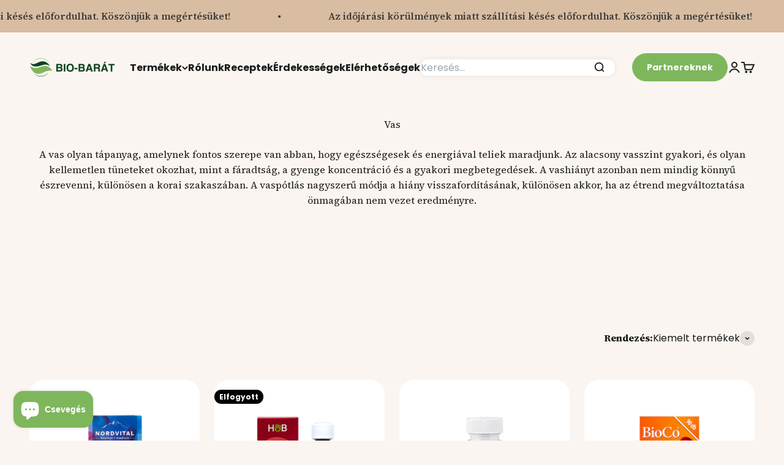

--- FILE ---
content_type: text/html; charset=utf-8
request_url: https://bio-barat.hu/collections/vas
body_size: 75843
content:
<!doctype html>

<html lang="hu" dir="ltr">
	<head>
		<meta charset="utf-8">
		<meta
			name="viewport"
			content="width=device-width, initial-scale=1.0, height=device-height, minimum-scale=1.0, maximum-scale=1.0"
		>
		<meta name="theme-color" content="#faf5f0">

		<title>
			Vas
		</title><meta name="description" content="A vas olyan tápanyag, amelynek fontos szerepe van abban, hogy egészségesek és energiával teliek maradjunk. Az alacsony vasszint gyakori, és olyan kellemetlen tüneteket okozhat, mint a fáradtság, a gyenge koncentráció és a gyakori megbetegedések. A vashiányt azonban nem mindig könnyű észrevenni, különösen a korai szakas"><link rel="canonical" href="https://bio-barat.hu/collections/vas"><link rel="shortcut icon" href="//bio-barat.hu/cdn/shop/files/Favicon.png?v=1654630430&width=96">
			<link rel="apple-touch-icon" href="//bio-barat.hu/cdn/shop/files/Favicon.png?v=1654630430&width=180"><link rel="preconnect" href="https://cdn.shopify.com">
		<link rel="preconnect" href="https://fonts.shopifycdn.com" crossorigin>
		<link rel="dns-prefetch" href="https://productreviews.shopifycdn.com"><link rel="preload" href="//bio-barat.hu/cdn/fonts/poppins/poppins_n6.aa29d4918bc243723d56b59572e18228ed0786f6.woff2" as="font" type="font/woff2" crossorigin><link rel="preload" href="//bio-barat.hu/cdn/fonts/poppins/poppins_n4.0ba78fa5af9b0e1a374041b3ceaadf0a43b41362.woff2" as="font" type="font/woff2" crossorigin><meta property="og:type" content="website">
  <meta property="og:title" content="Vas"><meta property="og:description" content="A vas olyan tápanyag, amelynek fontos szerepe van abban, hogy egészségesek és energiával teliek maradjunk. Az alacsony vasszint gyakori, és olyan kellemetlen tüneteket okozhat, mint a fáradtság, a gyenge koncentráció és a gyakori megbetegedések. A vashiányt azonban nem mindig könnyű észrevenni, különösen a korai szakas"><meta property="og:url" content="https://bio-barat.hu/collections/vas">
<meta property="og:site_name" content="Bio-Barát Biobolt"><meta name="twitter:card" content="summary"><meta name="twitter:title" content="Vas">
  <meta name="twitter:description" content="A vas olyan tápanyag, amelynek fontos szerepe van abban, hogy egészségesek és energiával teliek maradjunk. Az alacsony vasszint gyakori, és olyan kellemetlen tüneteket okozhat, mint a fáradtság, a gyenge koncentráció és a gyakori megbetegedések. A vashiányt azonban nem mindig könnyű észrevenni, különösen a korai szakaszában. A vaspótlás nagyszerű módja a hiány visszafordításának, különösen akkor, ha az étrend megváltoztatása önmagában nem vezet eredményre."><script async crossorigin fetchpriority="high" src="/cdn/shopifycloud/importmap-polyfill/es-modules-shim.2.4.0.js"></script>
<script type="application/ld+json">
  {
    "@context": "https://schema.org",
    "@type": "BreadcrumbList",
    "itemListElement": [{
        "@type": "ListItem",
        "position": 1,
        "name": "Kezdőlap",
        "item": "https://bio-barat.hu"
      },{
            "@type": "ListItem",
            "position": 2,
            "name": "Vas",
            "item": "https://bio-barat.hu/collections/vas"
          }]
  }
</script><style>/* Typography (heading) */
	@font-face {
  font-family: Poppins;
  font-weight: 600;
  font-style: normal;
  font-display: fallback;
  src: url("//bio-barat.hu/cdn/fonts/poppins/poppins_n6.aa29d4918bc243723d56b59572e18228ed0786f6.woff2") format("woff2"),
       url("//bio-barat.hu/cdn/fonts/poppins/poppins_n6.5f815d845fe073750885d5b7e619ee00e8111208.woff") format("woff");
}

@font-face {
  font-family: Poppins;
  font-weight: 600;
  font-style: italic;
  font-display: fallback;
  src: url("//bio-barat.hu/cdn/fonts/poppins/poppins_i6.bb8044d6203f492888d626dafda3c2999253e8e9.woff2") format("woff2"),
       url("//bio-barat.hu/cdn/fonts/poppins/poppins_i6.e233dec1a61b1e7dead9f920159eda42280a02c3.woff") format("woff");
}

/* Typography (body) */
	@font-face {
  font-family: Poppins;
  font-weight: 400;
  font-style: normal;
  font-display: fallback;
  src: url("//bio-barat.hu/cdn/fonts/poppins/poppins_n4.0ba78fa5af9b0e1a374041b3ceaadf0a43b41362.woff2") format("woff2"),
       url("//bio-barat.hu/cdn/fonts/poppins/poppins_n4.214741a72ff2596839fc9760ee7a770386cf16ca.woff") format("woff");
}

@font-face {
  font-family: Poppins;
  font-weight: 400;
  font-style: italic;
  font-display: fallback;
  src: url("//bio-barat.hu/cdn/fonts/poppins/poppins_i4.846ad1e22474f856bd6b81ba4585a60799a9f5d2.woff2") format("woff2"),
       url("//bio-barat.hu/cdn/fonts/poppins/poppins_i4.56b43284e8b52fc64c1fd271f289a39e8477e9ec.woff") format("woff");
}

@font-face {
  font-family: Poppins;
  font-weight: 700;
  font-style: normal;
  font-display: fallback;
  src: url("//bio-barat.hu/cdn/fonts/poppins/poppins_n7.56758dcf284489feb014a026f3727f2f20a54626.woff2") format("woff2"),
       url("//bio-barat.hu/cdn/fonts/poppins/poppins_n7.f34f55d9b3d3205d2cd6f64955ff4b36f0cfd8da.woff") format("woff");
}

@font-face {
  font-family: Poppins;
  font-weight: 700;
  font-style: italic;
  font-display: fallback;
  src: url("//bio-barat.hu/cdn/fonts/poppins/poppins_i7.42fd71da11e9d101e1e6c7932199f925f9eea42d.woff2") format("woff2"),
       url("//bio-barat.hu/cdn/fonts/poppins/poppins_i7.ec8499dbd7616004e21155106d13837fff4cf556.woff") format("woff");
}

:root {
	  /**
	   * ---------------------------------------------------------------------
	   * SPACING VARIABLES
	   *
	   * We are using a spacing inspired from frameworks like Tailwind CSS.
	   * ---------------------------------------------------------------------
	   */
	  --spacing-0-5: 0.125rem; /* 2px */
	  --spacing-1: 0.25rem; /* 4px */
	  --spacing-1-5: 0.375rem; /* 6px */
	  --spacing-2: 0.5rem; /* 8px */
	  --spacing-2-5: 0.625rem; /* 10px */
	  --spacing-3: 0.75rem; /* 12px */
	  --spacing-3-5: 0.875rem; /* 14px */
	  --spacing-4: 1rem; /* 16px */
	  --spacing-4-5: 1.125rem; /* 18px */
	  --spacing-5: 1.25rem; /* 20px */
	  --spacing-5-5: 1.375rem; /* 22px */
	  --spacing-6: 1.5rem; /* 24px */
	  --spacing-6-5: 1.625rem; /* 26px */
	  --spacing-7: 1.75rem; /* 28px */
	  --spacing-7-5: 1.875rem; /* 30px */
	  --spacing-8: 2rem; /* 32px */
	  --spacing-8-5: 2.125rem; /* 34px */
	  --spacing-9: 2.25rem; /* 36px */
	  --spacing-9-5: 2.375rem; /* 38px */
	  --spacing-10: 2.5rem; /* 40px */
	  --spacing-11: 2.75rem; /* 44px */
	  --spacing-12: 3rem; /* 48px */
	  --spacing-14: 3.5rem; /* 56px */
	  --spacing-16: 4rem; /* 64px */
	  --spacing-18: 4.5rem; /* 72px */
	  --spacing-20: 5rem; /* 80px */
	  --spacing-24: 6rem; /* 96px */
	  --spacing-28: 7rem; /* 112px */
	  --spacing-32: 8rem; /* 128px */
	  --spacing-36: 9rem; /* 144px */
	  --spacing-40: 10rem; /* 160px */
	  --spacing-44: 11rem; /* 176px */
	  --spacing-48: 12rem; /* 192px */
	  --spacing-52: 13rem; /* 208px */
	  --spacing-56: 14rem; /* 224px */
	  --spacing-60: 15rem; /* 240px */
	  --spacing-64: 16rem; /* 256px */
	  --spacing-72: 18rem; /* 288px */
	  --spacing-80: 20rem; /* 320px */
	  --spacing-96: 24rem; /* 384px */

	  /* Container */
	  --container-max-width: 1460px;
	  --container-narrow-max-width: 1210px;
	  --container-gutter: var(--spacing-5);
	  --section-outer-spacing-block: var(--spacing-8);
	  --section-inner-max-spacing-block: var(--spacing-8);
	  --section-inner-spacing-inline: var(--container-gutter);
	  --section-stack-spacing-block: var(--spacing-8);

	  /* Grid gutter */
	  --grid-gutter: var(--spacing-5);

	  /* Product list settings */
	  --product-list-row-gap: var(--spacing-4);
	  --product-list-column-gap: var(--grid-gutter);

	  /* Form settings */
	  --input-gap: var(--spacing-2);
	  --input-height: 2.625rem;
	  --input-padding-inline: var(--spacing-4);

	  /* Other sizes */
	  --sticky-area-height: calc(var(--sticky-announcement-bar-enabled, 0) * var(--announcement-bar-height, 0px) + var(--sticky-header-enabled, 0) * var(--header-height, 0px));

	  /* RTL support */
	  --transform-logical-flip: 1;
	  --transform-origin-start: left;
	  --transform-origin-end: right;

	  /**
	   * ---------------------------------------------------------------------
	   * TYPOGRAPHY
	   * ---------------------------------------------------------------------
	   */

	  /* Font properties */
	  --heading-font-family: Poppins, sans-serif;
	  --heading-font-weight: 600;
	  --heading-font-style: normal;
	  --heading-text-transform: normal;
	  --heading-letter-spacing: -0.02em;
	  --text-font-family: Poppins, sans-serif;
	  --text-font-weight: 400;
	  --text-font-style: normal;
	  --text-letter-spacing: 0.0em;

	  /* Font sizes */
	  --text-h0: 3rem;
	  --text-h1: 2.5rem;
	  --text-h2: 2rem;
	  --text-h3: 1.5rem;
	  --text-h4: 1.375rem;
	  --text-h5: 1.125rem;
	  --text-h6: 1rem;
	  --text-xs: 0.6875rem;
	  --text-sm: 0.75rem;
	  --text-base: 0.875rem;
	  --text-lg: 1.125rem;

	  /**
	   * ---------------------------------------------------------------------
	   * COLORS
	   * ---------------------------------------------------------------------
	   */

	  /* Color settings */--accent: 126 182 92;
	  --text-primary: 26 26 26;
	  --background-primary: 250 245 240;
	  --dialog-background: 255 255 255;
	  --border-color: var(--text-color, var(--text-primary)) / 0.12;

	  /* Button colors */
	  --button-background-primary: 126 182 92;
	  --button-text-primary: 255 255 255;
	  --button-background-secondary: 255 255 255;
	  --button-text-secondary: 26 26 26;

	  /* Status colors */
	  --success-background: 224 244 232;
	  --success-text: 0 163 65;
	  --warning-background: 255 246 233;
	  --warning-text: 255 183 74;
	  --error-background: 254 231 231;
	  --error-text: 248 58 58;

	  /* Product colors */
	  --on-sale-text: 255 96 96;
	  --on-sale-badge-background: 255 96 96;
	  --on-sale-badge-text: 255 255 255;
	  --sold-out-badge-background: 0 0 0;
	  --sold-out-badge-text: 255 255 255;
	  --primary-badge-background: 128 60 238;
	  --primary-badge-text: 255 255 255;
	  --star-color: 255 183 74;
	  --product-card-background: 255 255 255;
	  --product-card-text: 26 26 26;

	  /* Header colors */
	  --header-background: 250 245 240;
	  --header-text: 26 26 26;

	  /* Footer colors */
	  --footer-background: 255 255 255;
	  --footer-text: 26 26 26;

	  /* Rounded variables (used for border radius) */
	  --rounded-xs: 0.25rem;
	  --rounded-sm: 0.5rem;
	  --rounded: 1.0rem;
	  --rounded-lg: 2.0rem;
	  --rounded-full: 9999px;

	  --rounded-button: 3.75rem;
	  --rounded-input: 0.625rem;

	  /* Box shadow */
	  --shadow-sm: 0 2px 8px rgb(var(--text-primary) / 0.1);
	  --shadow: 0 5px 15px rgb(var(--text-primary) / 0.1);
	  --shadow-md: 0 5px 30px rgb(var(--text-primary) / 0.1);
	  --shadow-block: 0px 18px 50px rgb(var(--text-primary) / 0.1);

	  /**
	   * ---------------------------------------------------------------------
	   * OTHER
	   * ---------------------------------------------------------------------
	   */

	  --stagger-products-reveal-opacity: 0;
	  --cursor-close-svg-url: url(//bio-barat.hu/cdn/shop/t/26/assets/cursor-close.svg?v=147174565022153725511737464670);
	  --cursor-zoom-in-svg-url: url(//bio-barat.hu/cdn/shop/t/26/assets/cursor-zoom-in.svg?v=154953035094101115921737464671);
	  --cursor-zoom-out-svg-url: url(//bio-barat.hu/cdn/shop/t/26/assets/cursor-zoom-out.svg?v=16155520337305705181737464673);
	  --checkmark-svg-url: url(//bio-barat.hu/cdn/shop/t/26/assets/checkmark.svg?v=77552481021870063511737464682);
	}

	[dir="rtl"]:root {
	  /* RTL support */
	  --transform-logical-flip: -1;
	  --transform-origin-start: right;
	  --transform-origin-end: left;
	}

	@media screen and (min-width: 700px) {
	  :root {
	    /* Typography (font size) */
	    --text-h0: 4rem;
	    --text-h1: 3rem;
	    --text-h2: 2.5rem;
	    --text-h3: 2rem;
	    --text-h4: 1.625rem;
	    --text-h5: 1.25rem;
	    --text-h6: 1.125rem;

	    --text-xs: 0.75rem;
	    --text-sm: 0.875rem;
	    --text-base: 1.0rem;
	    --text-lg: 1.25rem;

	    /* Spacing */
	    --container-gutter: 2rem;
	    --section-outer-spacing-block: var(--spacing-12);
	    --section-inner-max-spacing-block: var(--spacing-10);
	    --section-inner-spacing-inline: var(--spacing-12);
	    --section-stack-spacing-block: var(--spacing-10);

	    /* Grid gutter */
	    --grid-gutter: var(--spacing-6);

	    /* Product list settings */
	    --product-list-row-gap: var(--spacing-6);

	    /* Form settings */
	    --input-gap: 1rem;
	    --input-height: 3.125rem;
	    --input-padding-inline: var(--spacing-5);
	  }
	}

	@media screen and (min-width: 1000px) {
	  :root {
	    /* Spacing settings */
	    --container-gutter: var(--spacing-12);
	    --section-outer-spacing-block: var(--spacing-14);
	    --section-inner-max-spacing-block: var(--spacing-12);
	    --section-inner-spacing-inline: var(--spacing-16);
	    --section-stack-spacing-block: var(--spacing-10);
	  }
	}

	@media screen and (min-width: 1150px) {
	  :root {
	    /* Spacing settings */
	    --container-gutter: var(--spacing-12);
	    --section-outer-spacing-block: var(--spacing-14);
	    --section-inner-max-spacing-block: var(--spacing-12);
	    --section-inner-spacing-inline: var(--spacing-16);
	    --section-stack-spacing-block: var(--spacing-12);
	  }
	}

	@media screen and (min-width: 1400px) {
	  :root {
	    /* Typography (font size) */
	    --text-h0: 5rem;
	    --text-h1: 3.75rem;
	    --text-h2: 3rem;
	    --text-h3: 2.25rem;
	    --text-h4: 2rem;
	    --text-h5: 1.5rem;
	    --text-h6: 1.25rem;

	    --section-outer-spacing-block: var(--spacing-16);
	    --section-inner-max-spacing-block: var(--spacing-14);
	    --section-inner-spacing-inline: var(--spacing-18);
	  }
	}

	@media screen and (min-width: 1600px) {
	  :root {
	    --section-outer-spacing-block: var(--spacing-16);
	    --section-inner-max-spacing-block: var(--spacing-16);
	    --section-inner-spacing-inline: var(--spacing-20);
	  }
	}

	/**
	 * ---------------------------------------------------------------------
	 * LIQUID DEPENDANT CSS
	 *
	 * Our main CSS is Liquid free, but some very specific features depend on
	 * theme settings, so we have them here
	 * ---------------------------------------------------------------------
	 */@media screen and (pointer: fine) {
	      .button:not([disabled]):hover, .btn:not([disabled]):hover, .shopify-payment-button__button--unbranded:not([disabled]):hover {
	        --button-background-opacity: 0.85;
	      }

	      .button--subdued:not([disabled]):hover {
	        --button-background: var(--text-color) / .05 !important;
	      }
	    }</style>
<script>
  // This allows to expose several variables to the global scope, to be used in scripts
  window.themeVariables = {
    settings: {
      showPageTransition: false,
      staggerProductsApparition: true,
      reduceDrawerAnimation: false,
      reduceMenuAnimation: false,
      headingApparition: "split_fade",
      pageType: "collection",
      moneyFormat: "{{ amount_no_decimals }} Ft",
      moneyWithCurrencyFormat: "{{ amount_no_decimals }} Ft",
      currencyCodeEnabled: false,
      cartType: "popover",
      showDiscount: true,
      discountMode: "percentage",
      pageBackground: "#faf5f0",
      textColor: "#1a1a1a"
    },

    strings: {
      accessibilityClose: "Bezár",
      accessibilityNext: "Következő",
      accessibilityPrevious: "Előző",
      closeGallery: "Képgaléria bezárása",
      zoomGallery: "Nagyítás",
      errorGallery: "A kép nem tölthető be",
      searchNoResults: "Nincs találat.",
      addOrderNote: "Megjegyzés hozzáadása a megrendeléshez",
      editOrderNote: "Megjegyzés szerkesztése",
      shippingEstimatorNoResults: "Sajnáljuk, a megadott címre nem tudunk kiszállítani",
      shippingEstimatorOneResult: "A megadott szállítási címre egy szállítási költség vonatkozik:",
      shippingEstimatorMultipleResults: "A megadott szállítási címre többféle kiszállítási díj elérhető:",
      shippingEstimatorError: "Hiba történt a szállítási díjak lekérése során:"
    },

    breakpoints: {
      'sm': 'screen and (min-width: 700px)',
      'md': 'screen and (min-width: 1000px)',
      'lg': 'screen and (min-width: 1150px)',
      'xl': 'screen and (min-width: 1400px)',

      'sm-max': 'screen and (max-width: 699px)',
      'md-max': 'screen and (max-width: 999px)',
      'lg-max': 'screen and (max-width: 1149px)',
      'xl-max': 'screen and (max-width: 1399px)'
    }
  };// For detecting native share
  document.documentElement.classList.add(`native-share--${navigator.share ? 'enabled' : 'disabled'}`);</script><script>
			if (!(HTMLScriptElement.supports && HTMLScriptElement.supports('importmap'))) {
				const importMapPolyfill = document.createElement('script');
				importMapPolyfill.async = true;
				importMapPolyfill.src = "//bio-barat.hu/cdn/shop/t/26/assets/es-module-shims.min.js?v=140375185335194536761737464671";

				document.head.appendChild(importMapPolyfill);
			}
		</script>

		<script type="importmap">{
			  "imports": {
			    "vendor": "//bio-barat.hu/cdn/shop/t/26/assets/vendor.min.js?v=162910149792179071561737464672",
			    "theme": "//bio-barat.hu/cdn/shop/t/26/assets/theme.js?v=143722398948193690411737464673",
			    "photoswipe": "//bio-barat.hu/cdn/shop/t/26/assets/photoswipe.min.js?v=13374349288281597431737464671"
			  }
			}
		</script>

		<script type="module" src="//bio-barat.hu/cdn/shop/t/26/assets/vendor.min.js?v=162910149792179071561737464672"></script>
		<script type="module" src="//bio-barat.hu/cdn/shop/t/26/assets/theme.js?v=143722398948193690411737464673"></script>

		<script>window.performance && window.performance.mark && window.performance.mark('shopify.content_for_header.start');</script><meta name="facebook-domain-verification" content="ccib5k0m21j1kf9xk1rikke07l7mqj">
<meta name="google-site-verification" content="VaXUz8dvFSg3BW3hwKUU4_UJDCPNteTAbXtXBzLlT_g">
<meta id="shopify-digital-wallet" name="shopify-digital-wallet" content="/63669108973/digital_wallets/dialog">
<meta name="shopify-checkout-api-token" content="a44d9c4f722d27a2379d0c5950c0d0ec">
<link rel="alternate" type="application/atom+xml" title="Feed" href="/collections/vas.atom" />
<link rel="alternate" type="application/json+oembed" href="https://bio-barat.hu/collections/vas.oembed">
<script async="async" src="/checkouts/internal/preloads.js?locale=hu-HU"></script>
<script id="apple-pay-shop-capabilities" type="application/json">{"shopId":63669108973,"countryCode":"HU","currencyCode":"HUF","merchantCapabilities":["supports3DS"],"merchantId":"gid:\/\/shopify\/Shop\/63669108973","merchantName":"Bio-Barát Biobolt","requiredBillingContactFields":["postalAddress","email","phone"],"requiredShippingContactFields":["postalAddress","email","phone"],"shippingType":"shipping","supportedNetworks":["visa","masterCard","amex"],"total":{"type":"pending","label":"Bio-Barát Biobolt","amount":"1.00"},"shopifyPaymentsEnabled":true,"supportsSubscriptions":true}</script>
<script id="shopify-features" type="application/json">{"accessToken":"a44d9c4f722d27a2379d0c5950c0d0ec","betas":["rich-media-storefront-analytics"],"domain":"bio-barat.hu","predictiveSearch":true,"shopId":63669108973,"locale":"hu"}</script>
<script>var Shopify = Shopify || {};
Shopify.shop = "biobarat.myshopify.com";
Shopify.locale = "hu";
Shopify.currency = {"active":"HUF","rate":"1.0"};
Shopify.country = "HU";
Shopify.theme = {"name":"Impact-2025-01-21","id":177034330485,"schema_name":"Impact","schema_version":"6.2.0","theme_store_id":null,"role":"main"};
Shopify.theme.handle = "null";
Shopify.theme.style = {"id":null,"handle":null};
Shopify.cdnHost = "bio-barat.hu/cdn";
Shopify.routes = Shopify.routes || {};
Shopify.routes.root = "/";</script>
<script type="module">!function(o){(o.Shopify=o.Shopify||{}).modules=!0}(window);</script>
<script>!function(o){function n(){var o=[];function n(){o.push(Array.prototype.slice.apply(arguments))}return n.q=o,n}var t=o.Shopify=o.Shopify||{};t.loadFeatures=n(),t.autoloadFeatures=n()}(window);</script>
<script id="shop-js-analytics" type="application/json">{"pageType":"collection"}</script>
<script defer="defer" async type="module" src="//bio-barat.hu/cdn/shopifycloud/shop-js/modules/v2/client.init-shop-cart-sync_BLcEGQU3.hu.esm.js"></script>
<script defer="defer" async type="module" src="//bio-barat.hu/cdn/shopifycloud/shop-js/modules/v2/chunk.common_DCzYA2JO.esm.js"></script>
<script type="module">
  await import("//bio-barat.hu/cdn/shopifycloud/shop-js/modules/v2/client.init-shop-cart-sync_BLcEGQU3.hu.esm.js");
await import("//bio-barat.hu/cdn/shopifycloud/shop-js/modules/v2/chunk.common_DCzYA2JO.esm.js");

  window.Shopify.SignInWithShop?.initShopCartSync?.({"fedCMEnabled":true,"windoidEnabled":true});

</script>
<script>(function() {
  var isLoaded = false;
  function asyncLoad() {
    if (isLoaded) return;
    isLoaded = true;
    var urls = ["\/\/searchserverapi.com\/widgets\/shopify\/init.js?a=8M3u0Y4w5f\u0026shop=biobarat.myshopify.com","https:\/\/affiliatepluginintegration.cj.com\/getPluginJS?shop=biobarat.myshopify.com","https:\/\/schemaplusfiles.s3.amazonaws.com\/loader.min.js?shop=biobarat.myshopify.com","https:\/\/geostock.nyc3.digitaloceanspaces.com\/js\/inventoryLocation.js?shop=biobarat.myshopify.com","\/\/social-login.oxiapps.com\/api\/init?vt=1740751959\u0026shop=biobarat.myshopify.com","https:\/\/cdn.rebuyengine.com\/onsite\/js\/rebuy.js?shop=biobarat.myshopify.com","https:\/\/cdn.rebuyengine.com\/onsite\/js\/rebuy.js?shop=biobarat.myshopify.com","\/\/backinstock.useamp.com\/widget\/61982_1767158665.js?category=bis\u0026v=6\u0026shop=biobarat.myshopify.com"];
    for (var i = 0; i < urls.length; i++) {
      var s = document.createElement('script');
      s.type = 'text/javascript';
      s.async = true;
      s.src = urls[i];
      var x = document.getElementsByTagName('script')[0];
      x.parentNode.insertBefore(s, x);
    }
  };
  if(window.attachEvent) {
    window.attachEvent('onload', asyncLoad);
  } else {
    window.addEventListener('load', asyncLoad, false);
  }
})();</script>
<script id="__st">var __st={"a":63669108973,"offset":3600,"reqid":"b1246891-3620-4025-9d81-b2b2327e528b-1768891163","pageurl":"bio-barat.hu\/collections\/vas","u":"6570cabbbddf","p":"collection","rtyp":"collection","rid":400683335917};</script>
<script>window.ShopifyPaypalV4VisibilityTracking = true;</script>
<script id="form-persister">!function(){'use strict';const t='contact',e='new_comment',n=[[t,t],['blogs',e],['comments',e],[t,'customer']],o='password',r='form_key',c=['recaptcha-v3-token','g-recaptcha-response','h-captcha-response',o],s=()=>{try{return window.sessionStorage}catch{return}},i='__shopify_v',u=t=>t.elements[r],a=function(){const t=[...n].map((([t,e])=>`form[action*='/${t}']:not([data-nocaptcha='true']) input[name='form_type'][value='${e}']`)).join(',');var e;return e=t,()=>e?[...document.querySelectorAll(e)].map((t=>t.form)):[]}();function m(t){const e=u(t);a().includes(t)&&(!e||!e.value)&&function(t){try{if(!s())return;!function(t){const e=s();if(!e)return;const n=u(t);if(!n)return;const o=n.value;o&&e.removeItem(o)}(t);const e=Array.from(Array(32),(()=>Math.random().toString(36)[2])).join('');!function(t,e){u(t)||t.append(Object.assign(document.createElement('input'),{type:'hidden',name:r})),t.elements[r].value=e}(t,e),function(t,e){const n=s();if(!n)return;const r=[...t.querySelectorAll(`input[type='${o}']`)].map((({name:t})=>t)),u=[...c,...r],a={};for(const[o,c]of new FormData(t).entries())u.includes(o)||(a[o]=c);n.setItem(e,JSON.stringify({[i]:1,action:t.action,data:a}))}(t,e)}catch(e){console.error('failed to persist form',e)}}(t)}const f=t=>{if('true'===t.dataset.persistBound)return;const e=function(t,e){const n=function(t){return'function'==typeof t.submit?t.submit:HTMLFormElement.prototype.submit}(t).bind(t);return function(){let t;return()=>{t||(t=!0,(()=>{try{e(),n()}catch(t){(t=>{console.error('form submit failed',t)})(t)}})(),setTimeout((()=>t=!1),250))}}()}(t,(()=>{m(t)}));!function(t,e){if('function'==typeof t.submit&&'function'==typeof e)try{t.submit=e}catch{}}(t,e),t.addEventListener('submit',(t=>{t.preventDefault(),e()})),t.dataset.persistBound='true'};!function(){function t(t){const e=(t=>{const e=t.target;return e instanceof HTMLFormElement?e:e&&e.form})(t);e&&m(e)}document.addEventListener('submit',t),document.addEventListener('DOMContentLoaded',(()=>{const e=a();for(const t of e)f(t);var n;n=document.body,new window.MutationObserver((t=>{for(const e of t)if('childList'===e.type&&e.addedNodes.length)for(const t of e.addedNodes)1===t.nodeType&&'FORM'===t.tagName&&a().includes(t)&&f(t)})).observe(n,{childList:!0,subtree:!0,attributes:!1}),document.removeEventListener('submit',t)}))}()}();</script>
<script integrity="sha256-4kQ18oKyAcykRKYeNunJcIwy7WH5gtpwJnB7kiuLZ1E=" data-source-attribution="shopify.loadfeatures" defer="defer" src="//bio-barat.hu/cdn/shopifycloud/storefront/assets/storefront/load_feature-a0a9edcb.js" crossorigin="anonymous"></script>
<script data-source-attribution="shopify.dynamic_checkout.dynamic.init">var Shopify=Shopify||{};Shopify.PaymentButton=Shopify.PaymentButton||{isStorefrontPortableWallets:!0,init:function(){window.Shopify.PaymentButton.init=function(){};var t=document.createElement("script");t.src="https://bio-barat.hu/cdn/shopifycloud/portable-wallets/latest/portable-wallets.hu.js",t.type="module",document.head.appendChild(t)}};
</script>
<script data-source-attribution="shopify.dynamic_checkout.buyer_consent">
  function portableWalletsHideBuyerConsent(e){var t=document.getElementById("shopify-buyer-consent"),n=document.getElementById("shopify-subscription-policy-button");t&&n&&(t.classList.add("hidden"),t.setAttribute("aria-hidden","true"),n.removeEventListener("click",e))}function portableWalletsShowBuyerConsent(e){var t=document.getElementById("shopify-buyer-consent"),n=document.getElementById("shopify-subscription-policy-button");t&&n&&(t.classList.remove("hidden"),t.removeAttribute("aria-hidden"),n.addEventListener("click",e))}window.Shopify?.PaymentButton&&(window.Shopify.PaymentButton.hideBuyerConsent=portableWalletsHideBuyerConsent,window.Shopify.PaymentButton.showBuyerConsent=portableWalletsShowBuyerConsent);
</script>
<script data-source-attribution="shopify.dynamic_checkout.cart.bootstrap">document.addEventListener("DOMContentLoaded",(function(){function t(){return document.querySelector("shopify-accelerated-checkout-cart, shopify-accelerated-checkout")}if(t())Shopify.PaymentButton.init();else{new MutationObserver((function(e,n){t()&&(Shopify.PaymentButton.init(),n.disconnect())})).observe(document.body,{childList:!0,subtree:!0})}}));
</script>
<link id="shopify-accelerated-checkout-styles" rel="stylesheet" media="screen" href="https://bio-barat.hu/cdn/shopifycloud/portable-wallets/latest/accelerated-checkout-backwards-compat.css" crossorigin="anonymous">
<style id="shopify-accelerated-checkout-cart">
        #shopify-buyer-consent {
  margin-top: 1em;
  display: inline-block;
  width: 100%;
}

#shopify-buyer-consent.hidden {
  display: none;
}

#shopify-subscription-policy-button {
  background: none;
  border: none;
  padding: 0;
  text-decoration: underline;
  font-size: inherit;
  cursor: pointer;
}

#shopify-subscription-policy-button::before {
  box-shadow: none;
}

      </style>

<script>window.performance && window.performance.mark && window.performance.mark('shopify.content_for_header.end');</script>
<link href="//bio-barat.hu/cdn/shop/t/26/assets/theme.css?v=59256178778521577291767877292" rel="stylesheet" type="text/css" media="all" /><link href="//bio-barat.hu/cdn/shop/t/26/assets/custom.css?v=142786537892883799811768798621" rel="stylesheet" type="text/css" media="all" /><script
			src="//bio-barat.hu/cdn/shop/t/26/assets/search-bar.js?v=44462527115539624681737464672"
			defer
			type="module"
		></script>

		<!-- Added with Analyzify V2.0 - Jun 10, 2022 6:53 pm -->

<!-- Google Tag Manager -->
<script>(function(w,d,s,l,i){w[l]=w[l]||[];w[l].push({'gtm.start':
new Date().getTime(),event:'gtm.js'});var f=d.getElementsByTagName(s)[0],
j=d.createElement(s),dl=l!='dataLayer'?'&l='+l:'';j.async=true;j.src=
'https://www.googletagmanager.com/gtm.js?id='+i+dl;f.parentNode.insertBefore(j,f);
})(window,document,'script','dataLayer','GTM-MTTKP3S');</script>
<!-- End Google Tag Manager -->
<script type="text/javascript">
  var jQuery351;
  window.dataLayer = window.dataLayer || [];

  function analyzifyInitialize(){
    window.analyzifyloadScript = function(url, callback) {
      var script = document.createElement('script');
      script.type = 'text/javascript';
      // If the browser is Internet Explorer
      if (script.readyState){
        script.onreadystatechange = function() {
          if (script.readyState == 'loaded' || script.readyState == 'complete') {
            script.onreadystatechange = null;
            callback();
          }
        };
        // For any other browser
      } else {
        script.onload = function() {
          callback();
        };
      }
      script.src = url;
      document.getElementsByTagName('head')[0].appendChild(script);
    }

    window.analyzifyAppStart = function(){
      
      window.dataLayer.push({
        event: "sh_info",
        
            page_type: "collection",
          
        page_currency: "HUF",
        
          user_type: "visitor"
        
      });

      window.analyzifyGetClickedProductPosition = function(elementHref, sku){
        if(sku != ''){
          var collection = {"id":400683335917,"handle":"vas","title":"Vas","updated_at":"2026-01-19T13:33:43+01:00","body_html":"A vas olyan tápanyag, amelynek fontos szerepe van abban, hogy egészségesek és energiával teliek maradjunk. Az alacsony vasszint gyakori, és olyan kellemetlen tüneteket okozhat, mint a fáradtság, a gyenge koncentráció és a gyakori megbetegedések. A vashiányt azonban nem mindig könnyű észrevenni, különösen a korai szakaszában. A vaspótlás nagyszerű módja a hiány visszafordításának, különösen akkor, ha az étrend megváltoztatása önmagában nem vezet eredményre.","published_at":"2022-04-09T10:15:13+02:00","sort_order":"manual","template_suffix":"","disjunctive":false,"rules":[{"column":"tag","relation":"equals","condition":"Vas"},{"column":"type","relation":"not_contains","condition":"mws_fee_generated"}],"published_scope":"web"};
          
            var collectionProductsSku = "1000016310";
              if(sku == collectionProductsSku) {return 1 ;}
          
            var collectionProductsSku = "1000016075";
              if(sku == collectionProductsSku) {return 2 ;}
          
            var collectionProductsSku = "1000004869";
              if(sku == collectionProductsSku) {return 3 ;}
          
            var collectionProductsSku = "50016429";
              if(sku == collectionProductsSku) {return 4 ;}
          
            var collectionProductsSku = "1000013000";
              if(sku == collectionProductsSku) {return 5 ;}
          
            var collectionProductsSku = "1000016076";
              if(sku == collectionProductsSku) {return 6 ;}
          
            var collectionProductsSku = "1000000340";
              if(sku == collectionProductsSku) {return 7 ;}
          
            var collectionProductsSku = "1000000341";
              if(sku == collectionProductsSku) {return 8 ;}
          
            var collectionProductsSku = "50066816";
              if(sku == collectionProductsSku) {return 9 ;}
          
            var collectionProductsSku = "1000016011";
              if(sku == collectionProductsSku) {return 10 ;}
          
            var collectionProductsSku = "1000016012";
              if(sku == collectionProductsSku) {return 11 ;}
          
            var collectionProductsSku = "1000016073";
              if(sku == collectionProductsSku) {return 12 ;}
          
            var collectionProductsSku = "1000013862";
              if(sku == collectionProductsSku) {return 13 ;}
          
            var collectionProductsSku = "50044754";
              if(sku == collectionProductsSku) {return 14 ;}
          
            var collectionProductsSku = "50053076";
              if(sku == collectionProductsSku) {return 15 ;}
          
            var collectionProductsSku = "1000013914";
              if(sku == collectionProductsSku) {return 16 ;}
          
            var collectionProductsSku = "1000017142";
              if(sku == collectionProductsSku) {return 17 ;}
          
            var collectionProductsSku = "50053663";
              if(sku == collectionProductsSku) {return 18 ;}
          
          return 0;
        }else{
          var elementIndex = -1
          collectionProductsElements = document.querySelectorAll('a[href*="/products/"]');
          collectionProductsElements.forEach(function(element,index){
            if (element.href.includes(elementHref)) {elementIndex = index + 1};
          });
          return elementIndex
        }
      }

      window.analyzifyCollectionPageHandle = function(){
        var collection = {"id":400683335917,"handle":"vas","title":"Vas","updated_at":"2026-01-19T13:33:43+01:00","body_html":"A vas olyan tápanyag, amelynek fontos szerepe van abban, hogy egészségesek és energiával teliek maradjunk. Az alacsony vasszint gyakori, és olyan kellemetlen tüneteket okozhat, mint a fáradtság, a gyenge koncentráció és a gyakori megbetegedések. A vashiányt azonban nem mindig könnyű észrevenni, különösen a korai szakaszában. A vaspótlás nagyszerű módja a hiány visszafordításának, különösen akkor, ha az étrend megváltoztatása önmagában nem vezet eredményre.","published_at":"2022-04-09T10:15:13+02:00","sort_order":"manual","template_suffix":"","disjunctive":false,"rules":[{"column":"tag","relation":"equals","condition":"Vas"},{"column":"type","relation":"not_contains","condition":"mws_fee_generated"}],"published_scope":"web"};
        var collectionAllProducts = [{"id":8582218088771,"title":"Vas-biszglicinát vegán - 60db","handle":"nordvital-vas-biszglicinalt-vegan-60db","description":"\u003cp\u003e🌿vegán\u003cbr\u003e⭐ vas-pótlás\u003cbr\u003e⭐ könnyen felszívódó formula\u003cbr\u003e\u003c\/p\u003e\n\u003cdiv class=\"flex-1 overflow-hidden\"\u003e\n\u003cdiv class=\"react-scroll-to-bottom--css-ihmbs-79elbk h-full\"\u003e\n\u003cdiv class=\"react-scroll-to-bottom--css-ihmbs-1n7m0yu\"\u003e\n\u003cdiv class=\"flex flex-col pb-9 text-sm\"\u003e\n\u003cdiv data-testid=\"conversation-turn-33\" class=\"w-full text-token-text-primary\"\u003e\n\u003cdiv class=\"px-4 py-2 justify-center text-base md:gap-6 m-auto\"\u003e\n\u003cdiv class=\"flex flex-1 text-base mx-auto gap-3 md:px-5 lg:px-1 xl:px-5 md:max-w-3xl lg:max-w-[40rem] xl:max-w-[48rem] group final-completion\"\u003e\n\u003cdiv class=\"relative flex w-full flex-col lg:w-[calc(100%-115px)] agent-turn\"\u003e\n\u003cdiv class=\"flex-col gap-1 md:gap-3\"\u003e\n\u003cdiv class=\"flex flex-grow flex-col max-w-full\"\u003e\n\u003cdiv class=\"min-h-[20px] text-message flex flex-col items-start gap-3 whitespace-pre-wrap break-words [.text-message+\u0026amp;]:mt-5 overflow-x-auto\" data-message-id=\"d47a25ad-2cc6-4778-b76d-3864c7fcd911\" data-message-author-role=\"assistant\"\u003e\n\u003cdiv class=\"markdown prose w-full break-words dark:prose-invert light\"\u003e\n\u003cp\u003e\u003cspan\u003eNordvital Vas-biszglicinát vegán készítménye kifejezetten azoknak szól, akik vegán vagy vegetáriánus étrendet követnek, és a vas szükségletüket szeretnék pótolni. A biszglicinát forma könnyen felszívódik, minimalizálva a potenciális emésztőrendszeri kellemetlenségeket. A vas fontos szerepet játszik a vérképzésben és az oxigén szállításában. Válassza a Nordvital Vas-biszglicinát Vegánt a szervezet vasellátásának biztosításáért, miközben hű marad vegán életmódjához.\u003c\/span\u003e\u003c\/p\u003e\n\u003c\/div\u003e\n\u003c\/div\u003e\n\u003c\/div\u003e\n\u003c\/div\u003e\n\u003c\/div\u003e\n\u003c\/div\u003e\n\u003c\/div\u003e\n\u003c\/div\u003e\n\u003c\/div\u003e\n\u003c\/div\u003e\n\u003c\/div\u003e\n\u003c\/div\u003e\n\u003cp\u003e\u003cb\u003eAktív összetevők\/1 kapszula\u003c\/b\u003e:\u003cbr\u003eVas (vas-biszglicinát) 28mg 200%\u003cbr\u003eC-vitamin (magnézium-L-aszkorbát) 100mg 125%\u003cbr\u003eB6-vitamin (piridoxál-5-foszfát) 2mg 143%\u003cbr\u003eB9-vitamin (kalcium-L-metil-folát) 400 μg 200%\u003cbr\u003eB12-vitamin (metilkobalamin) 50 μg 2000%\u003cbr\u003e\u003cb\u003eÖsszetevők:\u003c\/b\u003e térfogatnövelő szer (mikrokristályos cellulóz), vas-biszglicinát, magnézium-L-aszkorbát, hidroxipropilmetil- cellulóz (vegán kapszulatok), leucin, piridoxál-5-foszfát, kalcium-L-metil-folát, metilkobalamin\u003cbr\u003e\u003cb\u003eAdagolás:\u003c\/b\u003e Naponta 1 kapszula, étkezés után\u003cbr\u003e\u003cb\u003eFigyelmeztetés:\u003c\/b\u003e Az étrend-kiegészítő fogyasztása nem helyettesíti a kiegyensúlyozott, változatos, vegyes étrendet és az egészséges életmódot. A napi ajánlott mennyiséget ne lépje túl! Ne szedje a készítményt, ha az összetevők bármelyikére érzékeny vagy allergiás.\u003c\/p\u003e","published_at":"2025-10-02T13:05:35+02:00","created_at":"2023-04-27T21:41:13+02:00","vendor":"Nordvital","type":"Étel-Ital \u003e Táplálékkiegészítő","tags":["B12-Vitamin (kobalamin)","B6-Vitamin","B9-Vitamin (folsav)","C-Vitamin (aszkorbinsav)","cukormentes","Fáradtság-kimerültség","gluténmentes","Immunerősítés","Kapszula","tartósítószer-mentes","Vas","Vashiány","vegetáriánus","vegán"],"price":469000,"price_min":469000,"price_max":469000,"available":true,"price_varies":false,"compare_at_price":null,"compare_at_price_min":0,"compare_at_price_max":0,"compare_at_price_varies":false,"variants":[{"id":46687110496579,"title":"Default Title","option1":"Default Title","option2":null,"option3":null,"sku":"1000016310","requires_shipping":true,"taxable":true,"featured_image":null,"available":true,"name":"Vas-biszglicinát vegán - 60db","public_title":null,"options":["Default Title"],"price":469000,"weight":0,"compare_at_price":null,"inventory_management":"shopify","barcode":"5999861777075","requires_selling_plan":false,"selling_plan_allocations":[],"quantity_rule":{"min":1,"max":null,"increment":1}}],"images":["\/\/bio-barat.hu\/cdn\/shop\/products\/5999861777075.jpg?v=1682624473","\/\/bio-barat.hu\/cdn\/shop\/files\/Vas-Biszglicinat-Nordvital.png?v=1682625666"],"featured_image":"\/\/bio-barat.hu\/cdn\/shop\/products\/5999861777075.jpg?v=1682624473","options":["Title"],"media":[{"alt":"Vas-biszglicinalt-vegan-60db","id":41856394592579,"position":1,"preview_image":{"aspect_ratio":1.0,"height":1000,"width":1000,"src":"\/\/bio-barat.hu\/cdn\/shop\/products\/5999861777075.jpg?v=1682624473"},"aspect_ratio":1.0,"height":1000,"media_type":"image","src":"\/\/bio-barat.hu\/cdn\/shop\/products\/5999861777075.jpg?v=1682624473","width":1000},{"alt":null,"id":41856665387331,"position":2,"preview_image":{"aspect_ratio":2.147,"height":776,"width":1666,"src":"\/\/bio-barat.hu\/cdn\/shop\/files\/Vas-Biszglicinat-Nordvital.png?v=1682625666"},"aspect_ratio":2.147,"height":776,"media_type":"image","src":"\/\/bio-barat.hu\/cdn\/shop\/files\/Vas-Biszglicinat-Nordvital.png?v=1682625666","width":1666}],"requires_selling_plan":false,"selling_plan_groups":[],"content":"\u003cp\u003e🌿vegán\u003cbr\u003e⭐ vas-pótlás\u003cbr\u003e⭐ könnyen felszívódó formula\u003cbr\u003e\u003c\/p\u003e\n\u003cdiv class=\"flex-1 overflow-hidden\"\u003e\n\u003cdiv class=\"react-scroll-to-bottom--css-ihmbs-79elbk h-full\"\u003e\n\u003cdiv class=\"react-scroll-to-bottom--css-ihmbs-1n7m0yu\"\u003e\n\u003cdiv class=\"flex flex-col pb-9 text-sm\"\u003e\n\u003cdiv data-testid=\"conversation-turn-33\" class=\"w-full text-token-text-primary\"\u003e\n\u003cdiv class=\"px-4 py-2 justify-center text-base md:gap-6 m-auto\"\u003e\n\u003cdiv class=\"flex flex-1 text-base mx-auto gap-3 md:px-5 lg:px-1 xl:px-5 md:max-w-3xl lg:max-w-[40rem] xl:max-w-[48rem] group final-completion\"\u003e\n\u003cdiv class=\"relative flex w-full flex-col lg:w-[calc(100%-115px)] agent-turn\"\u003e\n\u003cdiv class=\"flex-col gap-1 md:gap-3\"\u003e\n\u003cdiv class=\"flex flex-grow flex-col max-w-full\"\u003e\n\u003cdiv class=\"min-h-[20px] text-message flex flex-col items-start gap-3 whitespace-pre-wrap break-words [.text-message+\u0026amp;]:mt-5 overflow-x-auto\" data-message-id=\"d47a25ad-2cc6-4778-b76d-3864c7fcd911\" data-message-author-role=\"assistant\"\u003e\n\u003cdiv class=\"markdown prose w-full break-words dark:prose-invert light\"\u003e\n\u003cp\u003e\u003cspan\u003eNordvital Vas-biszglicinát vegán készítménye kifejezetten azoknak szól, akik vegán vagy vegetáriánus étrendet követnek, és a vas szükségletüket szeretnék pótolni. A biszglicinát forma könnyen felszívódik, minimalizálva a potenciális emésztőrendszeri kellemetlenségeket. A vas fontos szerepet játszik a vérképzésben és az oxigén szállításában. Válassza a Nordvital Vas-biszglicinát Vegánt a szervezet vasellátásának biztosításáért, miközben hű marad vegán életmódjához.\u003c\/span\u003e\u003c\/p\u003e\n\u003c\/div\u003e\n\u003c\/div\u003e\n\u003c\/div\u003e\n\u003c\/div\u003e\n\u003c\/div\u003e\n\u003c\/div\u003e\n\u003c\/div\u003e\n\u003c\/div\u003e\n\u003c\/div\u003e\n\u003c\/div\u003e\n\u003c\/div\u003e\n\u003c\/div\u003e\n\u003cp\u003e\u003cb\u003eAktív összetevők\/1 kapszula\u003c\/b\u003e:\u003cbr\u003eVas (vas-biszglicinát) 28mg 200%\u003cbr\u003eC-vitamin (magnézium-L-aszkorbát) 100mg 125%\u003cbr\u003eB6-vitamin (piridoxál-5-foszfát) 2mg 143%\u003cbr\u003eB9-vitamin (kalcium-L-metil-folát) 400 μg 200%\u003cbr\u003eB12-vitamin (metilkobalamin) 50 μg 2000%\u003cbr\u003e\u003cb\u003eÖsszetevők:\u003c\/b\u003e térfogatnövelő szer (mikrokristályos cellulóz), vas-biszglicinát, magnézium-L-aszkorbát, hidroxipropilmetil- cellulóz (vegán kapszulatok), leucin, piridoxál-5-foszfát, kalcium-L-metil-folát, metilkobalamin\u003cbr\u003e\u003cb\u003eAdagolás:\u003c\/b\u003e Naponta 1 kapszula, étkezés után\u003cbr\u003e\u003cb\u003eFigyelmeztetés:\u003c\/b\u003e Az étrend-kiegészítő fogyasztása nem helyettesíti a kiegyensúlyozott, változatos, vegyes étrendet és az egészséges életmódot. A napi ajánlott mennyiséget ne lépje túl! Ne szedje a készítményt, ha az összetevők bármelyikére érzékeny vagy allergiás.\u003c\/p\u003e"},{"id":8374999253315,"title":"Vas,B-vitaminokkal, ásványi anyagokkal és C-vitaminnal szirup - 250ml","handle":"hollandandbarrett-vas-b-vitaminok-szirup-250ml","description":"\u003cp\u003e\u003cstrong\u003e⭐enyhíti a fáradtság jeleit\u003c\/strong\u003e\u003cbr\u003e\u003cstrong\u003e ⭐B-vitaminokkal, C-vitaminnal és ásványi anyagokkal\u003c\/strong\u003e\u003cbr\u003e\u003cstrong\u003e ⭐támogatja az immunműködés megfelelő működését\u003cbr\u003e\u003cmeta charset=\"UTF-8\"\u003e🌿vegetáriánus\u003cbr\u003e\u003c\/strong\u003e\u003c\/p\u003e\n\u003cp\u003eA vas a vérben a legnagyobb mennyiségben előforduló ásványi anyag. Fontos szerepet játszik a sejtosztódás folyamatában, hozzájárul a vörösvértestek és a hemoglobin normál képződéséhez, a kifáradás csökkentéséhez. Mindezek mellett a vas támogatja a normál oxigénszállítást a szervezetben, a megfelelő kognitív funkciókat és az immunrendszer normál működését is.\u003c\/p\u003e\n\u003cp\u003e\u003cb\u003eHatóanyag\/5ml\u003c\/b\u003e:\u003cbr\u003eTiamin (B1-Vitamin) 4mg 364%\u003cbr\u003eRiboflavin (B2-vitamin) 1mg 71%\u003cbr\u003eNiacin (B3-vitamin) 8mg 50%\u003cbr\u003ePantoténsav (B5-vitamin) 2mg 33%\u003cbr\u003eB6-vitamin 2mg 143%\u003cbr\u003eFolsav 150mcg 75%\u003cbr\u003eB12-vitamin 5mcg 200%\u003cbr\u003eC-vitamin 10mg 13%\u003cbr\u003eVas 7mg 50%\u003cbr\u003eRéz 250mcg 25%\u003cbr\u003eJód 40mcg 27%\u003cbr\u003eCink 5mg 50%\u003cbr\u003eMangán 0,25mg 13%\u003cbr\u003e L-Lizin 40mg **\u003cbr\u003e*NRV%: Napi bevitel referenciaérték felnőttek számára \u003cbr\u003e** nincs meghatározott NRV értéke\u003cbr\u003e\u003cb\u003eÖsszetevők:\u003c\/b\u003e víz, cukor, \u003cspan style=\"text-decoration: underline;\"\u003eárpa és maláta kivonat\u003c\/span\u003e, glükóz szirup, méz, L-lizinhidroklorid, Ammónium-ferrocitrát, Cink-citrát, aroma (narancs), savanyúságot szabályozó anyag (citromsav), C-vitamin (L-aszkorbinsav), sűrítőanyag (xantán gumi), Kalcium-glicerofoszfát, Niacin (Nikotinamid), tartósítószer (kálium-szorbát), színezőanyag (karamell), B1-vitamin (Tiamin-mononitrát), B12-vitamin (Cianokobalamin), B6-vitamin (Piridoxin-hidroklorid), Pantoténsav (d-Kalcium pantotenát), Mangán-glükonát, B2-vitamin (Riboflavin), Réz-szulfát, Folsav (Pteroil-monoglutaminsav), Kálium-jodid.\u003cbr\u003e\u003cb\u003eAdagolás:\u003c\/b\u003e 3-5 éves korosztálynak: 1x 5 ml fél órával reggeli, vagy vacsora előtt. \u003cbr\u003e6-12 éves korosztálynak: 1x10 ml fél órával reggeli, vagy vacsora előtt.\u003cbr\u003e 12 + éves korosztály: 2x10 ml fél órával reggeli, és vacsora előtt.\u003cbr\u003e\u003cb\u003eFigyelmeztetés:\u003c\/b\u003e Az ajánlott napi fogyasztási mennyiséget ne lépje túl! Gyermekek elől elzárva tartandó! Az étrend-kiegészítő nem helyettesíti a kiegyensúlyozott, vegyes étrendet és az egészséges életmódot! Amennyiben Ön terhes, szoptat vagy egyéb gyógyszeres kezelés alatt áll, a termék szedése előtt egyeztessen kezelőorvosával.\u003c\/p\u003e","published_at":"2023-04-12T01:26:50+02:00","created_at":"2023-04-11T23:46:28+02:00","vendor":"Holland \u0026 Barrett","type":"Étel-Ital \u003e Táplálékkiegészítő","tags":["B1-Vitamin (tiamin)","B12-Vitamin (kobalamin)","B2-Vitamin (riboflavin)","B3-Vitamin (niacin)","B5-Vitamin (pantoténsav)","B6-Vitamin","B9-Vitamin (folsav)","C-Vitamin (aszkorbinsav)","Cink","Folyadék","Fáradtság-kimerültség","Immunerősítés","Jód","Mangán","Réz","Vas","Vashiány","vegetáriánus"],"price":399000,"price_min":399000,"price_max":399000,"available":false,"price_varies":false,"compare_at_price":null,"compare_at_price_min":0,"compare_at_price_max":0,"compare_at_price_varies":false,"variants":[{"id":46496901005635,"title":"Default Title","option1":"Default Title","option2":null,"option3":null,"sku":"1000016075","requires_shipping":true,"taxable":true,"featured_image":null,"available":false,"name":"Vas,B-vitaminokkal, ásványi anyagokkal és C-vitaminnal szirup - 250ml","public_title":null,"options":["Default Title"],"price":399000,"weight":0,"compare_at_price":null,"inventory_management":"shopify","barcode":"5059604602818","requires_selling_plan":false,"selling_plan_allocations":[],"quantity_rule":{"min":1,"max":null,"increment":1}}],"images":["\/\/bio-barat.hu\/cdn\/shop\/products\/5059604602818.jpg?v=1681249588","\/\/bio-barat.hu\/cdn\/shop\/products\/image_28e13cf8-7b0e-402f-b073-6c7e026dbc37.png?v=1681253048","\/\/bio-barat.hu\/cdn\/shop\/products\/image_1b37f4a9-aff5-472b-be9c-adbee00e7a8c.png?v=1681253060","\/\/bio-barat.hu\/cdn\/shop\/products\/Kepernyofoto2023-04-12-0.43.27.png?v=1681253060"],"featured_image":"\/\/bio-barat.hu\/cdn\/shop\/products\/5059604602818.jpg?v=1681249588","options":["Title"],"media":[{"alt":"HollandAndBarrett-Vas-B-vitaminok-szirup-250ml","id":41662193533251,"position":1,"preview_image":{"aspect_ratio":1.0,"height":1000,"width":1000,"src":"\/\/bio-barat.hu\/cdn\/shop\/products\/5059604602818.jpg?v=1681249588"},"aspect_ratio":1.0,"height":1000,"media_type":"image","src":"\/\/bio-barat.hu\/cdn\/shop\/products\/5059604602818.jpg?v=1681249588","width":1000},{"alt":null,"id":41662665064771,"position":2,"preview_image":{"aspect_ratio":1.0,"height":724,"width":724,"src":"\/\/bio-barat.hu\/cdn\/shop\/products\/image_28e13cf8-7b0e-402f-b073-6c7e026dbc37.png?v=1681253048"},"aspect_ratio":1.0,"height":724,"media_type":"image","src":"\/\/bio-barat.hu\/cdn\/shop\/products\/image_28e13cf8-7b0e-402f-b073-6c7e026dbc37.png?v=1681253048","width":724},{"alt":null,"id":41662669226307,"position":3,"preview_image":{"aspect_ratio":1.0,"height":724,"width":724,"src":"\/\/bio-barat.hu\/cdn\/shop\/products\/image_1b37f4a9-aff5-472b-be9c-adbee00e7a8c.png?v=1681253060"},"aspect_ratio":1.0,"height":724,"media_type":"image","src":"\/\/bio-barat.hu\/cdn\/shop\/products\/image_1b37f4a9-aff5-472b-be9c-adbee00e7a8c.png?v=1681253060","width":724},{"alt":null,"id":41662659985731,"position":4,"preview_image":{"aspect_ratio":1.706,"height":640,"width":1092,"src":"\/\/bio-barat.hu\/cdn\/shop\/products\/Kepernyofoto2023-04-12-0.43.27.png?v=1681253060"},"aspect_ratio":1.706,"height":640,"media_type":"image","src":"\/\/bio-barat.hu\/cdn\/shop\/products\/Kepernyofoto2023-04-12-0.43.27.png?v=1681253060","width":1092}],"requires_selling_plan":false,"selling_plan_groups":[],"content":"\u003cp\u003e\u003cstrong\u003e⭐enyhíti a fáradtság jeleit\u003c\/strong\u003e\u003cbr\u003e\u003cstrong\u003e ⭐B-vitaminokkal, C-vitaminnal és ásványi anyagokkal\u003c\/strong\u003e\u003cbr\u003e\u003cstrong\u003e ⭐támogatja az immunműködés megfelelő működését\u003cbr\u003e\u003cmeta charset=\"UTF-8\"\u003e🌿vegetáriánus\u003cbr\u003e\u003c\/strong\u003e\u003c\/p\u003e\n\u003cp\u003eA vas a vérben a legnagyobb mennyiségben előforduló ásványi anyag. Fontos szerepet játszik a sejtosztódás folyamatában, hozzájárul a vörösvértestek és a hemoglobin normál képződéséhez, a kifáradás csökkentéséhez. Mindezek mellett a vas támogatja a normál oxigénszállítást a szervezetben, a megfelelő kognitív funkciókat és az immunrendszer normál működését is.\u003c\/p\u003e\n\u003cp\u003e\u003cb\u003eHatóanyag\/5ml\u003c\/b\u003e:\u003cbr\u003eTiamin (B1-Vitamin) 4mg 364%\u003cbr\u003eRiboflavin (B2-vitamin) 1mg 71%\u003cbr\u003eNiacin (B3-vitamin) 8mg 50%\u003cbr\u003ePantoténsav (B5-vitamin) 2mg 33%\u003cbr\u003eB6-vitamin 2mg 143%\u003cbr\u003eFolsav 150mcg 75%\u003cbr\u003eB12-vitamin 5mcg 200%\u003cbr\u003eC-vitamin 10mg 13%\u003cbr\u003eVas 7mg 50%\u003cbr\u003eRéz 250mcg 25%\u003cbr\u003eJód 40mcg 27%\u003cbr\u003eCink 5mg 50%\u003cbr\u003eMangán 0,25mg 13%\u003cbr\u003e L-Lizin 40mg **\u003cbr\u003e*NRV%: Napi bevitel referenciaérték felnőttek számára \u003cbr\u003e** nincs meghatározott NRV értéke\u003cbr\u003e\u003cb\u003eÖsszetevők:\u003c\/b\u003e víz, cukor, \u003cspan style=\"text-decoration: underline;\"\u003eárpa és maláta kivonat\u003c\/span\u003e, glükóz szirup, méz, L-lizinhidroklorid, Ammónium-ferrocitrát, Cink-citrát, aroma (narancs), savanyúságot szabályozó anyag (citromsav), C-vitamin (L-aszkorbinsav), sűrítőanyag (xantán gumi), Kalcium-glicerofoszfát, Niacin (Nikotinamid), tartósítószer (kálium-szorbát), színezőanyag (karamell), B1-vitamin (Tiamin-mononitrát), B12-vitamin (Cianokobalamin), B6-vitamin (Piridoxin-hidroklorid), Pantoténsav (d-Kalcium pantotenát), Mangán-glükonát, B2-vitamin (Riboflavin), Réz-szulfát, Folsav (Pteroil-monoglutaminsav), Kálium-jodid.\u003cbr\u003e\u003cb\u003eAdagolás:\u003c\/b\u003e 3-5 éves korosztálynak: 1x 5 ml fél órával reggeli, vagy vacsora előtt. \u003cbr\u003e6-12 éves korosztálynak: 1x10 ml fél órával reggeli, vagy vacsora előtt.\u003cbr\u003e 12 + éves korosztály: 2x10 ml fél órával reggeli, és vacsora előtt.\u003cbr\u003e\u003cb\u003eFigyelmeztetés:\u003c\/b\u003e Az ajánlott napi fogyasztási mennyiséget ne lépje túl! Gyermekek elől elzárva tartandó! Az étrend-kiegészítő nem helyettesíti a kiegyensúlyozott, vegyes étrendet és az egészséges életmódot! Amennyiben Ön terhes, szoptat vagy egyéb gyógyszeres kezelés alatt áll, a termék szedése előtt egyeztessen kezelőorvosával.\u003c\/p\u003e"},{"id":7707044249837,"title":"Vas komplex tabletta - 100db","handle":"iron-complex-kapszula-100db","description":"\u003cp\u003eA NOW Iron Complex egyedülálló keveréke a Ferrochel vasnak (a vas biológiailag elérhető formája) és fontos társtápanyagainak kiegészítő növényi hatóanyagokkal kombinálva. A vas egy olyan ásványi anyag, amely a hemoglobin képződéséhez szükséges, egy olyan molekula, amely a vörösvértestekben az oxigént szállítja a sejtekhez az egész testben. A B-12-vitamin és a folsav szükséges a vörösvértestek termeléséhez, míg a C-vitaminról ismert, hogy fokozza a vas felszívódását a GI traktusból. Ez a vegetáriánus formula jól tolerálható és nem okoz székrekedést, úgy lett kialakítva, hogy maximalizálja a vas felszívódását és felhasználását a szervezetben. A Ferrochel az Albion Laboratories, Inc. bejegyzett védjegye. A termékben természetes színváltozatok fordulhatnak elő.\u003c\/p\u003e\n\u003cp\u003e\u003cb\u003eHatóanyag:\u003c\/b\u003e lásd 2. képen\u003cbr\u003e\u003cb\u003eÖsszetevők:\u003c\/b\u003e Cellulóz, sztearinsav (növényi eredetű), kroszkarmellóz-nátrium, szilícium-dioxid, megnézium-sztearát (növényi eredetű), növényi bevonat.\u003cbr\u003e\u003cb\u003eAdagolás:\u003c\/b\u003e 1 tabletta naponta\u003cbr\u003e\u003cb\u003eFigyelmeztetés:\u003c\/b\u003e Az étrend-kiegészítő nem helyettesíti a kiegyensúlyozott vegyes táplálkozást és az egészséges életmódot.\u003c\/p\u003e","published_at":"2022-04-16T21:28:37+02:00","created_at":"2022-04-16T21:28:38+02:00","vendor":"Now","type":"Étel-Ital \u003e Táplálékkiegészítő \u003e NOW Táplálékkiegészítő","tags":["Babavárás","cukormentes","Fáradtság-kimerültség","gluténmentes","Menstruáció","Tabletta","tartósítószer-mentes","Vas","Vashiány","Vega","Vegetáriánus","Vegán","vitamin"],"price":649000,"price_min":649000,"price_max":649000,"available":true,"price_varies":false,"compare_at_price":null,"compare_at_price_min":0,"compare_at_price_max":0,"compare_at_price_varies":false,"variants":[{"id":42710393782509,"title":"Default Title","option1":"Default Title","option2":null,"option3":null,"sku":"1000004869","requires_shipping":true,"taxable":true,"featured_image":null,"available":true,"name":"Vas komplex tabletta - 100db","public_title":null,"options":["Default Title"],"price":649000,"weight":150,"compare_at_price":null,"inventory_management":"shopify","barcode":"733739014405","requires_selling_plan":false,"selling_plan_allocations":[],"quantity_rule":{"min":1,"max":null,"increment":1}}],"images":["\/\/bio-barat.hu\/cdn\/shop\/products\/733739014405.jpg?v=1650137318","\/\/bio-barat.hu\/cdn\/shop\/products\/61xp1N0AVNL._AC_SL1500.jpg?v=1650143119"],"featured_image":"\/\/bio-barat.hu\/cdn\/shop\/products\/733739014405.jpg?v=1650137318","options":["Title"],"media":[{"alt":"Iron-Complex-Kapszula-100db","id":29586977194221,"position":1,"preview_image":{"aspect_ratio":1.0,"height":1000,"width":1000,"src":"\/\/bio-barat.hu\/cdn\/shop\/products\/733739014405.jpg?v=1650137318"},"aspect_ratio":1.0,"height":1000,"media_type":"image","src":"\/\/bio-barat.hu\/cdn\/shop\/products\/733739014405.jpg?v=1650137318","width":1000},{"alt":"iron-complex-kapszula-100db","id":29587223970029,"position":2,"preview_image":{"aspect_ratio":0.43,"height":1185,"width":510,"src":"\/\/bio-barat.hu\/cdn\/shop\/products\/61xp1N0AVNL._AC_SL1500.jpg?v=1650143119"},"aspect_ratio":0.43,"height":1185,"media_type":"image","src":"\/\/bio-barat.hu\/cdn\/shop\/products\/61xp1N0AVNL._AC_SL1500.jpg?v=1650143119","width":510}],"requires_selling_plan":false,"selling_plan_groups":[],"content":"\u003cp\u003eA NOW Iron Complex egyedülálló keveréke a Ferrochel vasnak (a vas biológiailag elérhető formája) és fontos társtápanyagainak kiegészítő növényi hatóanyagokkal kombinálva. A vas egy olyan ásványi anyag, amely a hemoglobin képződéséhez szükséges, egy olyan molekula, amely a vörösvértestekben az oxigént szállítja a sejtekhez az egész testben. A B-12-vitamin és a folsav szükséges a vörösvértestek termeléséhez, míg a C-vitaminról ismert, hogy fokozza a vas felszívódását a GI traktusból. Ez a vegetáriánus formula jól tolerálható és nem okoz székrekedést, úgy lett kialakítva, hogy maximalizálja a vas felszívódását és felhasználását a szervezetben. A Ferrochel az Albion Laboratories, Inc. bejegyzett védjegye. A termékben természetes színváltozatok fordulhatnak elő.\u003c\/p\u003e\n\u003cp\u003e\u003cb\u003eHatóanyag:\u003c\/b\u003e lásd 2. képen\u003cbr\u003e\u003cb\u003eÖsszetevők:\u003c\/b\u003e Cellulóz, sztearinsav (növényi eredetű), kroszkarmellóz-nátrium, szilícium-dioxid, megnézium-sztearát (növényi eredetű), növényi bevonat.\u003cbr\u003e\u003cb\u003eAdagolás:\u003c\/b\u003e 1 tabletta naponta\u003cbr\u003e\u003cb\u003eFigyelmeztetés:\u003c\/b\u003e Az étrend-kiegészítő nem helyettesíti a kiegyensúlyozott vegyes táplálkozást és az egészséges életmódot.\u003c\/p\u003e"},{"id":7723481465069,"title":"Szerves vas tabletta - bio - 90db","handle":"szerves-vas-tabletta-bio-90db","description":"\u003cb\u003eHatóanyag:\u003c\/b\u003e as  (szerves kötésű vas-glükonátból)\n\n       14 mg\n\n   (100 NRV%)*\u003cbr\u003e\u003cb\u003eAdagolás:\u003c\/b\u003e Felnőtteknek naponta 1 tablettát bő folyadékkal lenyelni!\u003cbr\u003e\u003cb\u003eÖsszetevők:\u003c\/b\u003e  vas-glükonát; tömegnövelő szer (mikrokristályos cellulóz); maltodextrin; fényező anyag (zsírsavak); csomósodást gátló (zsírsavak magnéziumsói)\u003cbr\u003e\u003cb\u003eFigyelmeztetés:\u003c\/b\u003e Az étrend-kiegészítő fogyasztása nem helyettesíti a kiegyensúlyozott, változatos, vegyes étrendet és az egészséges életmódot. A készítményt tartsa gyermekektől elzárva! A napi ajánlott mennyiséget ne lépje túl! Ne szedje a készítményt, ha az összetevők bármelyikére érzékeny vagy allergiás! ","published_at":"2022-04-28T13:38:11+02:00","created_at":"2022-04-28T13:38:12+02:00","vendor":"BioCo","type":"Étel-Ital \u003e Táplálékkiegészítő","tags":["Babavárás","Fáradtság-kimerültség","Menstruáció","Tabletta","Vas","Vashiány","Vegetáriánus","vitamin"],"price":339000,"price_min":339000,"price_max":339000,"available":true,"price_varies":false,"compare_at_price":null,"compare_at_price_min":0,"compare_at_price_max":0,"compare_at_price_varies":false,"variants":[{"id":42755786834157,"title":"Default Title","option1":"Default Title","option2":null,"option3":null,"sku":"50016429","requires_shipping":true,"taxable":true,"featured_image":null,"available":true,"name":"Szerves vas tabletta - bio - 90db","public_title":null,"options":["Default Title"],"price":339000,"weight":150,"compare_at_price":null,"inventory_management":"shopify","barcode":"5998607102928","requires_selling_plan":false,"selling_plan_allocations":[],"quantity_rule":{"min":1,"max":null,"increment":1}}],"images":["\/\/bio-barat.hu\/cdn\/shop\/products\/05998607102928.jpg?v=1651145892","\/\/bio-barat.hu\/cdn\/shop\/products\/05998607102928_20.png?v=1651170584"],"featured_image":"\/\/bio-barat.hu\/cdn\/shop\/products\/05998607102928.jpg?v=1651145892","options":["Title"],"media":[{"alt":"Szerves-vas-tabletta-bio-90db","id":29650239652077,"position":1,"preview_image":{"aspect_ratio":1.0,"height":1000,"width":1000,"src":"\/\/bio-barat.hu\/cdn\/shop\/products\/05998607102928.jpg?v=1651145892"},"aspect_ratio":1.0,"height":1000,"media_type":"image","src":"\/\/bio-barat.hu\/cdn\/shop\/products\/05998607102928.jpg?v=1651145892","width":1000},{"alt":"szerves-vas-tabletta-bio-90db","id":29652194885869,"position":2,"preview_image":{"aspect_ratio":1.0,"height":1000,"width":1000,"src":"\/\/bio-barat.hu\/cdn\/shop\/products\/05998607102928_20.png?v=1651170584"},"aspect_ratio":1.0,"height":1000,"media_type":"image","src":"\/\/bio-barat.hu\/cdn\/shop\/products\/05998607102928_20.png?v=1651170584","width":1000}],"requires_selling_plan":false,"selling_plan_groups":[],"content":"\u003cb\u003eHatóanyag:\u003c\/b\u003e as  (szerves kötésű vas-glükonátból)\n\n       14 mg\n\n   (100 NRV%)*\u003cbr\u003e\u003cb\u003eAdagolás:\u003c\/b\u003e Felnőtteknek naponta 1 tablettát bő folyadékkal lenyelni!\u003cbr\u003e\u003cb\u003eÖsszetevők:\u003c\/b\u003e  vas-glükonát; tömegnövelő szer (mikrokristályos cellulóz); maltodextrin; fényező anyag (zsírsavak); csomósodást gátló (zsírsavak magnéziumsói)\u003cbr\u003e\u003cb\u003eFigyelmeztetés:\u003c\/b\u003e Az étrend-kiegészítő fogyasztása nem helyettesíti a kiegyensúlyozott, változatos, vegyes étrendet és az egészséges életmódot. A készítményt tartsa gyermekektől elzárva! A napi ajánlott mennyiséget ne lépje túl! Ne szedje a készítményt, ha az összetevők bármelyikére érzékeny vagy allergiás! "},{"id":7723482611949,"title":"Alga Kalcium\u0026Tengeri magnézium vegán tabletta - 60db","handle":"alga-kalcium-tengeri-magnezium-vegan-tabletta-bio-60db","description":"\u003cp\u003e\u003cb\u003e\u003cspan\u003eA készítmény összetevői algából származó természetes kalciumot és tengeri magnéziumot, további jól hasznosuló szerves ásványi anyagokat és nyomelemeket tartalmaz, jelentős mennyiségű szerves vassal. A VEGÁN hatóanyagok koncentrált formában biztosítják szervezetünk számára a fontos ásványok bevitelét.\u003c\/span\u003e\u003c\/b\u003e\u003c\/p\u003e\n\u003cp\u003eAlga eredetű kalciumot, tengeri magnéziumot és további 7 féle ásványi anyagot és nyomelemet tartalmazó étrend-kiegészítő filmtabletta, mely biztosítja a szervezetünk számára fontos ásványi-anyagok bevitelét.\u003c\/p\u003e\n\u003cp\u003eAz Atlanti-óceán kristálytiszta északi vizeiben, az izlandi partoknál élő algából származó természetes kalciumot és tengeri magnéziumot további jól hasznosuló szerves ásványi anyagokkal és nyomelemekkel egészítettük ki, jelentős mennyiségű szerves vassal, kifejezetten a vegán étrendi igények alapján.\u003c\/p\u003e\n\u003cp\u003e\u003cb\u003eHatóanyag:\u003c\/b\u003e Kalcium (alga eredetű) 400 mg 50%\u003cbr\u003e Magnézium (tengeri eredetű) 200 mg 53,3%\u003cbr\u003e Vas (szerves formában) 28 mg 200%\u003cbr\u003e Cink (szerves formában) 10 mg 100%\u003cbr\u003e Réz (szerves formában) 1000 μg 100%\u003cbr\u003e Mangán 2 mg 100%\u003cbr\u003e Szelén (szerves formában) 55 μg 100%\u003cbr\u003e Króm (szerves formában) 40 μg 100%\u003cbr\u003e Jód 150 μg 100%\u003cbr\u003e\u003cb\u003eAdagolás:\u003c\/b\u003e Felnőtteknek naponta 2 filmtablettát bő folyadékkal lenyelni.\u003cbr\u003e\u003cb\u003eÖsszetevők:\u003c\/b\u003e Tengeri alga (Lithothamnion calcareum); tengeri eredetű magnézium-hidroxid; vas-glükonát; fényező anyag (zsírsavak, polietilénglikol); cink-citrát; stabilizátor (polivinil-alkohol); színezékek (titán-dioxid, vas-oxidok); réz-glükonát; mangán-szulfát; króm(III)-pikolinát; kálium-jodát; L-szeleno-metionin\u003cbr\u003e\u003cb\u003eFigyelmeztetés:\u003c\/b\u003e Az étrend-kiegészítő fogyasztása nem helyettesíti a kiegyensúlyozott, változatos, vegyes étrendet és az egészséges életmódot. A készítményt tartsa gyermekektől elzárva! A napi ajánlott mennyiséget ne lépje túl! Ne szedje a készítményt, ha az összetevők bármelyikére érzékeny vagy allergiás!\u003c\/p\u003e","published_at":"2026-01-12T09:11:52+01:00","created_at":"2022-04-28T13:38:39+02:00","vendor":"BioCo","type":"Étel-Ital \u003e Táplálékkiegészítő","tags":["Alga","Cink","Csontok","Fog-fogíny","Izomzat","Jód","Kalcium","Króm","Magnézium","Mangán","Réz","Sport","Szelén","Tabletta","Vas","Vega","Vegetáriánus","Vegán","vitamin"],"price":499000,"price_min":499000,"price_max":499000,"available":true,"price_varies":false,"compare_at_price":null,"compare_at_price_min":0,"compare_at_price_max":0,"compare_at_price_varies":false,"variants":[{"id":42755787817197,"title":"Default Title","option1":"Default Title","option2":null,"option3":null,"sku":"1000013000","requires_shipping":true,"taxable":true,"featured_image":null,"available":true,"name":"Alga Kalcium\u0026Tengeri magnézium vegán tabletta - 60db","public_title":null,"options":["Default Title"],"price":499000,"weight":150,"compare_at_price":null,"inventory_management":"shopify","barcode":"5998607103581","requires_selling_plan":false,"selling_plan_allocations":[],"quantity_rule":{"min":1,"max":null,"increment":1}}],"images":["\/\/bio-barat.hu\/cdn\/shop\/products\/05998607103581.jpg?v=1651145919","\/\/bio-barat.hu\/cdn\/shop\/products\/05998607103581_20.png?v=1651169520"],"featured_image":"\/\/bio-barat.hu\/cdn\/shop\/products\/05998607103581.jpg?v=1651145919","options":["Title"],"media":[{"alt":"Alga-Kalcium-Tengeri-magnezium-vegan-tabletta-bio-60db","id":29650242470125,"position":1,"preview_image":{"aspect_ratio":1.0,"height":1000,"width":1000,"src":"\/\/bio-barat.hu\/cdn\/shop\/products\/05998607103581.jpg?v=1651145919"},"aspect_ratio":1.0,"height":1000,"media_type":"image","src":"\/\/bio-barat.hu\/cdn\/shop\/products\/05998607103581.jpg?v=1651145919","width":1000},{"alt":"alga-kalcium-tengeri-magnezium-vegan-tabletta-bio-60db","id":29652164182253,"position":2,"preview_image":{"aspect_ratio":1.0,"height":1000,"width":1000,"src":"\/\/bio-barat.hu\/cdn\/shop\/products\/05998607103581_20.png?v=1651169520"},"aspect_ratio":1.0,"height":1000,"media_type":"image","src":"\/\/bio-barat.hu\/cdn\/shop\/products\/05998607103581_20.png?v=1651169520","width":1000}],"requires_selling_plan":false,"selling_plan_groups":[],"content":"\u003cp\u003e\u003cb\u003e\u003cspan\u003eA készítmény összetevői algából származó természetes kalciumot és tengeri magnéziumot, további jól hasznosuló szerves ásványi anyagokat és nyomelemeket tartalmaz, jelentős mennyiségű szerves vassal. A VEGÁN hatóanyagok koncentrált formában biztosítják szervezetünk számára a fontos ásványok bevitelét.\u003c\/span\u003e\u003c\/b\u003e\u003c\/p\u003e\n\u003cp\u003eAlga eredetű kalciumot, tengeri magnéziumot és további 7 féle ásványi anyagot és nyomelemet tartalmazó étrend-kiegészítő filmtabletta, mely biztosítja a szervezetünk számára fontos ásványi-anyagok bevitelét.\u003c\/p\u003e\n\u003cp\u003eAz Atlanti-óceán kristálytiszta északi vizeiben, az izlandi partoknál élő algából származó természetes kalciumot és tengeri magnéziumot további jól hasznosuló szerves ásványi anyagokkal és nyomelemekkel egészítettük ki, jelentős mennyiségű szerves vassal, kifejezetten a vegán étrendi igények alapján.\u003c\/p\u003e\n\u003cp\u003e\u003cb\u003eHatóanyag:\u003c\/b\u003e Kalcium (alga eredetű) 400 mg 50%\u003cbr\u003e Magnézium (tengeri eredetű) 200 mg 53,3%\u003cbr\u003e Vas (szerves formában) 28 mg 200%\u003cbr\u003e Cink (szerves formában) 10 mg 100%\u003cbr\u003e Réz (szerves formában) 1000 μg 100%\u003cbr\u003e Mangán 2 mg 100%\u003cbr\u003e Szelén (szerves formában) 55 μg 100%\u003cbr\u003e Króm (szerves formában) 40 μg 100%\u003cbr\u003e Jód 150 μg 100%\u003cbr\u003e\u003cb\u003eAdagolás:\u003c\/b\u003e Felnőtteknek naponta 2 filmtablettát bő folyadékkal lenyelni.\u003cbr\u003e\u003cb\u003eÖsszetevők:\u003c\/b\u003e Tengeri alga (Lithothamnion calcareum); tengeri eredetű magnézium-hidroxid; vas-glükonát; fényező anyag (zsírsavak, polietilénglikol); cink-citrát; stabilizátor (polivinil-alkohol); színezékek (titán-dioxid, vas-oxidok); réz-glükonát; mangán-szulfát; króm(III)-pikolinát; kálium-jodát; L-szeleno-metionin\u003cbr\u003e\u003cb\u003eFigyelmeztetés:\u003c\/b\u003e Az étrend-kiegészítő fogyasztása nem helyettesíti a kiegyensúlyozott, változatos, vegyes étrendet és az egészséges életmódot. A készítményt tartsa gyermekektől elzárva! A napi ajánlott mennyiséget ne lépje túl! Ne szedje a készítményt, ha az összetevők bármelyikére érzékeny vagy allergiás!\u003c\/p\u003e"},{"id":8374999318851,"title":"Vas,B-vitaminokkal, ásványi anyagokkal és C-vitaminnal szirup - 500ml","handle":"hollandandbarrett-vas-b-vitaminok-szirup-500ml","description":"\u003cp\u003e\u003cstrong\u003e⭐C-vitamint, cinket és B-vitaminokat is tartalmaz\u003c\/strong\u003e\u003cbr\u003e\u003cstrong\u003e ⭐csökkenti a fáradtságot és kimerültséget\u003c\/strong\u003e\u003cbr\u003e\u003cstrong\u003e ⭐támogatja az immunrendszer megfelelő működését\u003cbr\u003e\u003cmeta charset=\"UTF-8\"\u003e🌿vegetáriánus\u003cbr\u003e\u003c\/strong\u003e\u003c\/p\u003e\n\u003cp\u003eA vas a vérben a legnagyobb mennyiségben előforduló ásványi anyag. A vas hozzájárul a normál vörösvértestek és hemoglobin képződéshez, a fáradtság és kifáradás csökkentéséhez, valamint a normál energiatermelő anyagcseréhez. Támogatja a normál oxigénszállítást a szervezetben, a normál kognitív funkciókat és az immunrendszer normál működését.\u003c\/p\u003e\n\u003cp\u003e\u003cb\u003eHatóanyag\/5ml\u003c\/b\u003e:\u003cbr\u003eTiamin (B1-Vitamin) 4mg 364%\u003cbr\u003eRiboflavin (B2-vitamin) 1mg 71%\u003cbr\u003eNiacin (B3-vitamin) 8mg 50%\u003cbr\u003ePantoténsav (B5-vitamin) 2mg 33%\u003cbr\u003eB6-vitamin 2mg 143%\u003cbr\u003eFolsav 150mcg 75%\u003cbr\u003eB12-vitamin 5mcg 200%\u003cbr\u003eC-vitamin 10mg 13%\u003cbr\u003eVas 7mg 50%\u003cbr\u003eRéz 250mcg 25%\u003cbr\u003eJód 40mcg 27%\u003cbr\u003eCink 5mg 50%\u003cbr\u003eMangán 0,25mg 13%\u003cbr\u003eL-Lizin 40mg **\u003cbr\u003e*NRV%: Napi bevitel referenciaérték felnőttek számára \u003cbr\u003e** nincs meghatározott NRV értéke\u003cbr\u003e\u003cb\u003eÖsszetevők:\u003c\/b\u003e víz, cukor, \u003cspan style=\"text-decoration: underline;\"\u003eárpa és maláta kivonat\u003c\/span\u003e, glükóz szirup, méz, L-lizinhidroklorid, Ammónium-ferrocitrát, Cink-citrát, aroma (narancs), savanyúságot szabályozó anyag (citromsav), C-vitamin (L-aszkorbinsav), sűrítőanyag (xantán gumi), Kalcium-glicerofoszfát, Niacin (Nikotinamid), tartósítószer (kálium-szorbát), színezőanyag (karamell), B1-vitamin (Tiamin-mononitrát), B12-vitamin (Cianokobalamin), B6-vitamin (Piridoxin-hidroklorid), Pantoténsav (d-Kalcium pantotenát), Mangán-glükonát, B2-vitamin (Riboflavin), Réz-szulfát, Folsav (Pteroil-monoglutaminsav), Kálium-jodid.\u003cbr\u003e\u003cb\u003eAdagolás:\u003c\/b\u003e 3-5 éves korosztálynak: 1x 5 ml fél órával reggeli, vagy vacsora előtt. \u003cbr\u003e6-12 éves korosztálynak: 1x10 ml fél órával reggeli, vagy vacsora előtt.\u003cbr\u003e12 + éves korosztály: 2x10 ml fél órával reggeli, és vacsora előtt.\u003cbr\u003e\u003cb\u003eFigyelmeztetés:\u003c\/b\u003e Az ajánlott napi fogyasztási mennyiséget ne lépje túl! Gyermekek elől elzárva tartandó! Az étrend-kiegészítő nem helyettesíti a kiegyensúlyozott, vegyes étrendet és az egészséges életmódot! Amennyiben Ön terhes, szoptat vagy egyéb gyógyszeres kezelés alatt áll, a termék szedése előtt egyeztessen kezelőorvosával.\u003c\/p\u003e","published_at":"2023-04-12T01:26:50+02:00","created_at":"2023-04-11T23:46:30+02:00","vendor":"Holland \u0026 Barrett","type":"Étel-Ital \u003e Táplálékkiegészítő","tags":["B1-Vitamin (tiamin)","B12-Vitamin (kobalamin)","B2-Vitamin (riboflavin)","B3-Vitamin (niacin)","B5-Vitamin (pantoténsav)","B6-Vitamin","B9-Vitamin (folsav)","C-Vitamin (aszkorbinsav)","Cink","Folyadék","Fáradtság-kimerültség","Immunerősítés","Jód","Mangán","Réz","Vas","Vashiány","vegetáriánus"],"price":699000,"price_min":699000,"price_max":699000,"available":true,"price_varies":false,"compare_at_price":null,"compare_at_price_min":0,"compare_at_price_max":0,"compare_at_price_varies":false,"variants":[{"id":46496901071171,"title":"Default Title","option1":"Default Title","option2":null,"option3":null,"sku":"1000016076","requires_shipping":true,"taxable":true,"featured_image":null,"available":true,"name":"Vas,B-vitaminokkal, ásványi anyagokkal és C-vitaminnal szirup - 500ml","public_title":null,"options":["Default Title"],"price":699000,"weight":0,"compare_at_price":null,"inventory_management":"shopify","barcode":"5059604602825","requires_selling_plan":false,"selling_plan_allocations":[],"quantity_rule":{"min":1,"max":null,"increment":1}}],"images":["\/\/bio-barat.hu\/cdn\/shop\/products\/5059604602825.jpg?v=1681249590","\/\/bio-barat.hu\/cdn\/shop\/products\/image_e35ccaac-e40a-44e2-aeb7-1bd4148c9c3f.png?v=1681252881","\/\/bio-barat.hu\/cdn\/shop\/products\/image_a6f8cd7d-0ead-4e89-bed6-5503b28ab4d8.png?v=1681252884","\/\/bio-barat.hu\/cdn\/shop\/products\/Kepernyofoto2023-04-12-0.41.40.png?v=1681252906"],"featured_image":"\/\/bio-barat.hu\/cdn\/shop\/products\/5059604602825.jpg?v=1681249590","options":["Title"],"media":[{"alt":"HollandAndBarrett-Vas-B-vitaminok-szirup-500ml","id":41662193992003,"position":1,"preview_image":{"aspect_ratio":1.0,"height":1000,"width":1000,"src":"\/\/bio-barat.hu\/cdn\/shop\/products\/5059604602825.jpg?v=1681249590"},"aspect_ratio":1.0,"height":1000,"media_type":"image","src":"\/\/bio-barat.hu\/cdn\/shop\/products\/5059604602825.jpg?v=1681249590","width":1000},{"alt":null,"id":41662635508035,"position":2,"preview_image":{"aspect_ratio":1.0,"height":724,"width":724,"src":"\/\/bio-barat.hu\/cdn\/shop\/products\/image_e35ccaac-e40a-44e2-aeb7-1bd4148c9c3f.png?v=1681252881"},"aspect_ratio":1.0,"height":724,"media_type":"image","src":"\/\/bio-barat.hu\/cdn\/shop\/products\/image_e35ccaac-e40a-44e2-aeb7-1bd4148c9c3f.png?v=1681252881","width":724},{"alt":null,"id":41662635606339,"position":3,"preview_image":{"aspect_ratio":1.0,"height":724,"width":724,"src":"\/\/bio-barat.hu\/cdn\/shop\/products\/image_a6f8cd7d-0ead-4e89-bed6-5503b28ab4d8.png?v=1681252884"},"aspect_ratio":1.0,"height":724,"media_type":"image","src":"\/\/bio-barat.hu\/cdn\/shop\/products\/image_a6f8cd7d-0ead-4e89-bed6-5503b28ab4d8.png?v=1681252884","width":724},{"alt":null,"id":41662638686531,"position":4,"preview_image":{"aspect_ratio":1.851,"height":522,"width":966,"src":"\/\/bio-barat.hu\/cdn\/shop\/products\/Kepernyofoto2023-04-12-0.41.40.png?v=1681252906"},"aspect_ratio":1.851,"height":522,"media_type":"image","src":"\/\/bio-barat.hu\/cdn\/shop\/products\/Kepernyofoto2023-04-12-0.41.40.png?v=1681252906","width":966}],"requires_selling_plan":false,"selling_plan_groups":[],"content":"\u003cp\u003e\u003cstrong\u003e⭐C-vitamint, cinket és B-vitaminokat is tartalmaz\u003c\/strong\u003e\u003cbr\u003e\u003cstrong\u003e ⭐csökkenti a fáradtságot és kimerültséget\u003c\/strong\u003e\u003cbr\u003e\u003cstrong\u003e ⭐támogatja az immunrendszer megfelelő működését\u003cbr\u003e\u003cmeta charset=\"UTF-8\"\u003e🌿vegetáriánus\u003cbr\u003e\u003c\/strong\u003e\u003c\/p\u003e\n\u003cp\u003eA vas a vérben a legnagyobb mennyiségben előforduló ásványi anyag. A vas hozzájárul a normál vörösvértestek és hemoglobin képződéshez, a fáradtság és kifáradás csökkentéséhez, valamint a normál energiatermelő anyagcseréhez. Támogatja a normál oxigénszállítást a szervezetben, a normál kognitív funkciókat és az immunrendszer normál működését.\u003c\/p\u003e\n\u003cp\u003e\u003cb\u003eHatóanyag\/5ml\u003c\/b\u003e:\u003cbr\u003eTiamin (B1-Vitamin) 4mg 364%\u003cbr\u003eRiboflavin (B2-vitamin) 1mg 71%\u003cbr\u003eNiacin (B3-vitamin) 8mg 50%\u003cbr\u003ePantoténsav (B5-vitamin) 2mg 33%\u003cbr\u003eB6-vitamin 2mg 143%\u003cbr\u003eFolsav 150mcg 75%\u003cbr\u003eB12-vitamin 5mcg 200%\u003cbr\u003eC-vitamin 10mg 13%\u003cbr\u003eVas 7mg 50%\u003cbr\u003eRéz 250mcg 25%\u003cbr\u003eJód 40mcg 27%\u003cbr\u003eCink 5mg 50%\u003cbr\u003eMangán 0,25mg 13%\u003cbr\u003eL-Lizin 40mg **\u003cbr\u003e*NRV%: Napi bevitel referenciaérték felnőttek számára \u003cbr\u003e** nincs meghatározott NRV értéke\u003cbr\u003e\u003cb\u003eÖsszetevők:\u003c\/b\u003e víz, cukor, \u003cspan style=\"text-decoration: underline;\"\u003eárpa és maláta kivonat\u003c\/span\u003e, glükóz szirup, méz, L-lizinhidroklorid, Ammónium-ferrocitrát, Cink-citrát, aroma (narancs), savanyúságot szabályozó anyag (citromsav), C-vitamin (L-aszkorbinsav), sűrítőanyag (xantán gumi), Kalcium-glicerofoszfát, Niacin (Nikotinamid), tartósítószer (kálium-szorbát), színezőanyag (karamell), B1-vitamin (Tiamin-mononitrát), B12-vitamin (Cianokobalamin), B6-vitamin (Piridoxin-hidroklorid), Pantoténsav (d-Kalcium pantotenát), Mangán-glükonát, B2-vitamin (Riboflavin), Réz-szulfát, Folsav (Pteroil-monoglutaminsav), Kálium-jodid.\u003cbr\u003e\u003cb\u003eAdagolás:\u003c\/b\u003e 3-5 éves korosztálynak: 1x 5 ml fél órával reggeli, vagy vacsora előtt. \u003cbr\u003e6-12 éves korosztálynak: 1x10 ml fél órával reggeli, vagy vacsora előtt.\u003cbr\u003e12 + éves korosztály: 2x10 ml fél órával reggeli, és vacsora előtt.\u003cbr\u003e\u003cb\u003eFigyelmeztetés:\u003c\/b\u003e Az ajánlott napi fogyasztási mennyiséget ne lépje túl! Gyermekek elől elzárva tartandó! Az étrend-kiegészítő nem helyettesíti a kiegyensúlyozott, vegyes étrendet és az egészséges életmódot! Amennyiben Ön terhes, szoptat vagy egyéb gyógyszeres kezelés alatt áll, a termék szedése előtt egyeztessen kezelőorvosával.\u003c\/p\u003e"},{"id":7717207933165,"title":"Krauterblut Szirup - 500ml","handle":"krauterblut-szirup-500ml","description":"\u003cp\u003e\u003cb\u003e\u003cspan style=\"font-weight: 400;\"\u003eA termék természetes, vas(II)-glükonat-ból származó vas (II)-t, B2, B6, B12 és C vitaminokat tartalmaz, amelyek hozzájárulnak a fáradtság és a kifáradás csökkentéséhez, valamint részt vesznek a normál energiatermelő anyagcsere-folyamatokban. A vas, valamint a B6 és B12 vitaminok hozzájárulnak a normál vörösvérsejt-képződéshez.\u003c\/span\u003e\u003c\/b\u003e\u003c\/p\u003e\n\u003cp\u003e\u003cb\u003eHatóanyag:\u003c\/b\u003e Napi 20 ml termékben: 15 mg vas (II); 1,6 mg B1-vitamin;1,8 mg B2-vitamin; 0,8 mg B6-vitamin; 1,2 µg B12-vitamin; 16 mg C-vitamin\u003cbr\u003e\u003cb\u003eÖsszetevők:\u003c\/b\u003e Az alábbi növények vizes kivonata (54%): sárgarépagyökér, csalánlevél, spenótlevél, tarackbúza-gyökértörzs, édesköménymag, barna alga, hibiszkuszvirág. Gyümölcslé koncentrátum keverék (29,4%): körte, szőlő, fekete ribiszke juice, szeder, cseresznye, narancs, cékla, szentjánoskenyérmag, ivóvíz, citrom, alma. Vizes élesztő kivonat, méz, vizes csipkebogyó-kivonat 4% C vitamin tartalommal, vas (vas-glükonát), búzacsíra száraz kivonat, C vitamin (L-aszkorbinsav), természetes aromák, B1 vitamin (tiamin-hidroklorid), B2 vitamin (riboflavin-5'-foszfát nátriumsója), B6 vitamin (piridoxin-hidroklorid), B12 vitamin (cianokobalamin).\u003cbr\u003e\u003cb\u003eAdagolás:\u003c\/b\u003e Felnőtteknek és 12 éven felüli gyermekeknek: naponta 2 x 10 ml-t; 7 – 11 éves gyermekeknek: naponta 3 x 5 ml-t; 4 – 6 éves gyermekeknek: naponta 2 x 5 ml-t étkezés előtt fél órával bevenni\u003cbr\u003e\u003cb\u003eFigyelmeztetés:\u003c\/b\u003e Az étrend-kiegészítő nem helyettesíti a kiegyensúlyozott, vegyes étrendet és az egészséges életmódot. Soha ne igyon bele az üvegbe! Felbontás után hűtőszekrényben tartandó. Érdemes étkezés előtt fél órával bevenni, mert a kávé, fekete-és zöld tea, tejtermékek gátolhatják az összetevők teljes felszívódását.\u003cbr\u003e\u003cb\u003eEgyéb allergén információ:\u003c\/b\u003e búzacsíra száraz kivonat (gluténtartalma kevesebb, mint 5 mg\/kg)\u003c\/p\u003e","published_at":"2022-04-23T22:42:09+02:00","created_at":"2022-04-23T22:42:10+02:00","vendor":"Salus Floradix","type":"Étel-Ital \u003e Táplálékkiegészítő","tags":["Babavárás","cukormentes","Folyadék","Fáradtság-kimerültség","gluténmentes","Menstruáció","tartósítószer-mentes","Vas","Vashiány","vega","Vegetáriánus","vitamin"],"price":1199000,"price_min":1199000,"price_max":1199000,"available":true,"price_varies":false,"compare_at_price":null,"compare_at_price_min":0,"compare_at_price_max":0,"compare_at_price_varies":false,"variants":[{"id":42738697306349,"title":"Default Title","option1":"Default Title","option2":null,"option3":null,"sku":"1000000340","requires_shipping":true,"taxable":true,"featured_image":null,"available":true,"name":"Krauterblut Szirup - 500ml","public_title":null,"options":["Default Title"],"price":1199000,"weight":700,"compare_at_price":null,"inventory_management":"shopify","barcode":"4004148047503","requires_selling_plan":false,"selling_plan_allocations":[],"quantity_rule":{"min":1,"max":null,"increment":1}}],"images":["\/\/bio-barat.hu\/cdn\/shop\/products\/4004148047503.jpg?v=1650746530","\/\/bio-barat.hu\/cdn\/shop\/products\/KBS_250_6ead95a0-48f5-4b09-ae94-6bc8016f5010.jpg?v=1658658162","\/\/bio-barat.hu\/cdn\/shop\/products\/KBS_2502_ddab8028-fc1e-440a-90a8-af5c302c0cab.jpg?v=1658658161"],"featured_image":"\/\/bio-barat.hu\/cdn\/shop\/products\/4004148047503.jpg?v=1650746530","options":["Title"],"media":[{"alt":"Krauterblut-Szirup-500ml","id":29625874972909,"position":1,"preview_image":{"aspect_ratio":1.0,"height":1000,"width":1000,"src":"\/\/bio-barat.hu\/cdn\/shop\/products\/4004148047503.jpg?v=1650746530"},"aspect_ratio":1.0,"height":1000,"media_type":"image","src":"\/\/bio-barat.hu\/cdn\/shop\/products\/4004148047503.jpg?v=1650746530","width":1000},{"alt":"krauterblut-szirup-500ml","id":30134310338797,"position":2,"preview_image":{"aspect_ratio":1.344,"height":659,"width":886,"src":"\/\/bio-barat.hu\/cdn\/shop\/products\/KBS_250_6ead95a0-48f5-4b09-ae94-6bc8016f5010.jpg?v=1658658162"},"aspect_ratio":1.344,"height":659,"media_type":"image","src":"\/\/bio-barat.hu\/cdn\/shop\/products\/KBS_250_6ead95a0-48f5-4b09-ae94-6bc8016f5010.jpg?v=1658658162","width":886},{"alt":"krauterblut-szirup-500ml","id":30134310371565,"position":3,"preview_image":{"aspect_ratio":0.774,"height":499,"width":386,"src":"\/\/bio-barat.hu\/cdn\/shop\/products\/KBS_2502_ddab8028-fc1e-440a-90a8-af5c302c0cab.jpg?v=1658658161"},"aspect_ratio":0.774,"height":499,"media_type":"image","src":"\/\/bio-barat.hu\/cdn\/shop\/products\/KBS_2502_ddab8028-fc1e-440a-90a8-af5c302c0cab.jpg?v=1658658161","width":386}],"requires_selling_plan":false,"selling_plan_groups":[],"content":"\u003cp\u003e\u003cb\u003e\u003cspan style=\"font-weight: 400;\"\u003eA termék természetes, vas(II)-glükonat-ból származó vas (II)-t, B2, B6, B12 és C vitaminokat tartalmaz, amelyek hozzájárulnak a fáradtság és a kifáradás csökkentéséhez, valamint részt vesznek a normál energiatermelő anyagcsere-folyamatokban. A vas, valamint a B6 és B12 vitaminok hozzájárulnak a normál vörösvérsejt-képződéshez.\u003c\/span\u003e\u003c\/b\u003e\u003c\/p\u003e\n\u003cp\u003e\u003cb\u003eHatóanyag:\u003c\/b\u003e Napi 20 ml termékben: 15 mg vas (II); 1,6 mg B1-vitamin;1,8 mg B2-vitamin; 0,8 mg B6-vitamin; 1,2 µg B12-vitamin; 16 mg C-vitamin\u003cbr\u003e\u003cb\u003eÖsszetevők:\u003c\/b\u003e Az alábbi növények vizes kivonata (54%): sárgarépagyökér, csalánlevél, spenótlevél, tarackbúza-gyökértörzs, édesköménymag, barna alga, hibiszkuszvirág. Gyümölcslé koncentrátum keverék (29,4%): körte, szőlő, fekete ribiszke juice, szeder, cseresznye, narancs, cékla, szentjánoskenyérmag, ivóvíz, citrom, alma. Vizes élesztő kivonat, méz, vizes csipkebogyó-kivonat 4% C vitamin tartalommal, vas (vas-glükonát), búzacsíra száraz kivonat, C vitamin (L-aszkorbinsav), természetes aromák, B1 vitamin (tiamin-hidroklorid), B2 vitamin (riboflavin-5'-foszfát nátriumsója), B6 vitamin (piridoxin-hidroklorid), B12 vitamin (cianokobalamin).\u003cbr\u003e\u003cb\u003eAdagolás:\u003c\/b\u003e Felnőtteknek és 12 éven felüli gyermekeknek: naponta 2 x 10 ml-t; 7 – 11 éves gyermekeknek: naponta 3 x 5 ml-t; 4 – 6 éves gyermekeknek: naponta 2 x 5 ml-t étkezés előtt fél órával bevenni\u003cbr\u003e\u003cb\u003eFigyelmeztetés:\u003c\/b\u003e Az étrend-kiegészítő nem helyettesíti a kiegyensúlyozott, vegyes étrendet és az egészséges életmódot. Soha ne igyon bele az üvegbe! Felbontás után hűtőszekrényben tartandó. Érdemes étkezés előtt fél órával bevenni, mert a kávé, fekete-és zöld tea, tejtermékek gátolhatják az összetevők teljes felszívódását.\u003cbr\u003e\u003cb\u003eEgyéb allergén információ:\u003c\/b\u003e búzacsíra száraz kivonat (gluténtartalma kevesebb, mint 5 mg\/kg)\u003c\/p\u003e"},{"id":7717208097005,"title":"Krauterblut Szirup - 250ml","handle":"krauterblut-szirup-250ml","description":"\u003cb\u003eHatóanyag:\u003c\/b\u003e Napi 20 ml termékben: 15 mg vas (II); 1,6 mg B1-vitamin;1,8 mg B2-vitamin; 0,8 mg B6-vitamin; 1,2 µg B12-vitamin; 16 mg C-vitamin\u003cbr\u003e\u003cb\u003eÖsszetevők:\u003c\/b\u003e Az alábbi növények vizes kivonata (54%):\nsárgarépagyökér, csalánlevél, spenótlevél, tarackbúza-gyökértörzs, édesköménymag, barna alga, hibiszkuszvirág.\nGyümölcslé koncentrátum keverék (29,4%):\nkörte, szőlő, fekete ribiszke juice, szeder, cseresznye, narancs, cékla, szentjánoskenyérmag, ivóvíz, citrom, alma.\nVizes élesztő kivonat, méz, vizes csipkebogyó-kivonat 4% C vitamin tartalommal, vas (vas-glükonát), búzacsíra száraz kivonat, C vitamin (L-aszkorbinsav), természetes aromák, B1 vitamin (tiamin-hidroklorid), B2 vitamin (riboflavin-5'-foszfát nátriumsója), B6 vitamin (piridoxin-hidroklorid), B12 vitamin (cianokobalamin).\u003cbr\u003e\u003cb\u003eAdagolás:\u003c\/b\u003e Felnőtteknek és 12 éven felüli gyermekeknek: naponta 2 x 10 ml-t;\n7 – 11 éves gyermekeknek: naponta 3 x 5 ml-t;\n4 – 6 éves gyermekeknek: naponta 2 x 5 ml-t étkezés előtt fél órával bevenni\u003cbr\u003e\u003cb\u003eFigyelmeztetés:\u003c\/b\u003e Az étrend-kiegészítő nem helyettesíti a kiegyensúlyozott, vegyes étrendet és az egészséges életmódot. Soha ne igyon bele az üvegbe!\nFelbontás után hűtőszekrényben tartandó.\nÉrdemes étkezés előtt fél órával bevenni, mert a kávé, fekete-és zöld tea, tejtermékek gátolhatják az összetevők teljes felszívódását.\u003cbr\u003e\u003cb\u003eEgyéb allergén információ:\u003c\/b\u003e búzacsíra száraz kivonat (gluténtartalma kevesebb, mint 5 mg\/kg)","published_at":"2022-04-23T22:42:11+02:00","created_at":"2022-04-23T22:42:12+02:00","vendor":"Salus Floradix","type":"Étel-Ital \u003e Táplálékkiegészítő","tags":["Babavárás","cukormentes","Folyadék","Fáradtság-kimerültség","gluténmentes","Menstruáció","tartósítószer-mentes","Vas","Vashiány","vega","Vegetáriánus","vitamin"],"price":699000,"price_min":699000,"price_max":699000,"available":true,"price_varies":false,"compare_at_price":null,"compare_at_price_min":0,"compare_at_price_max":0,"compare_at_price_varies":false,"variants":[{"id":42738697339117,"title":"Default Title","option1":"Default Title","option2":null,"option3":null,"sku":"1000000341","requires_shipping":true,"taxable":true,"featured_image":null,"available":true,"name":"Krauterblut Szirup - 250ml","public_title":null,"options":["Default Title"],"price":699000,"weight":300,"compare_at_price":null,"inventory_management":"shopify","barcode":"4004148057076","requires_selling_plan":false,"selling_plan_allocations":[],"quantity_rule":{"min":1,"max":null,"increment":1}}],"images":["\/\/bio-barat.hu\/cdn\/shop\/products\/4004148057076.jpg?v=1650746532","\/\/bio-barat.hu\/cdn\/shop\/products\/KBS_250.jpg?v=1658658144","\/\/bio-barat.hu\/cdn\/shop\/products\/KBS_2502.jpg?v=1658658144"],"featured_image":"\/\/bio-barat.hu\/cdn\/shop\/products\/4004148057076.jpg?v=1650746532","options":["Title"],"media":[{"alt":"Krauterblut-Szirup-250ml","id":29625875071213,"position":1,"preview_image":{"aspect_ratio":1.0,"height":1000,"width":1000,"src":"\/\/bio-barat.hu\/cdn\/shop\/products\/4004148057076.jpg?v=1650746532"},"aspect_ratio":1.0,"height":1000,"media_type":"image","src":"\/\/bio-barat.hu\/cdn\/shop\/products\/4004148057076.jpg?v=1650746532","width":1000},{"alt":"krauterblut-szirup-250ml","id":30134309454061,"position":2,"preview_image":{"aspect_ratio":1.344,"height":659,"width":886,"src":"\/\/bio-barat.hu\/cdn\/shop\/products\/KBS_250.jpg?v=1658658144"},"aspect_ratio":1.344,"height":659,"media_type":"image","src":"\/\/bio-barat.hu\/cdn\/shop\/products\/KBS_250.jpg?v=1658658144","width":886},{"alt":"krauterblut-szirup-250ml","id":30134309486829,"position":3,"preview_image":{"aspect_ratio":0.774,"height":499,"width":386,"src":"\/\/bio-barat.hu\/cdn\/shop\/products\/KBS_2502.jpg?v=1658658144"},"aspect_ratio":0.774,"height":499,"media_type":"image","src":"\/\/bio-barat.hu\/cdn\/shop\/products\/KBS_2502.jpg?v=1658658144","width":386}],"requires_selling_plan":false,"selling_plan_groups":[],"content":"\u003cb\u003eHatóanyag:\u003c\/b\u003e Napi 20 ml termékben: 15 mg vas (II); 1,6 mg B1-vitamin;1,8 mg B2-vitamin; 0,8 mg B6-vitamin; 1,2 µg B12-vitamin; 16 mg C-vitamin\u003cbr\u003e\u003cb\u003eÖsszetevők:\u003c\/b\u003e Az alábbi növények vizes kivonata (54%):\nsárgarépagyökér, csalánlevél, spenótlevél, tarackbúza-gyökértörzs, édesköménymag, barna alga, hibiszkuszvirág.\nGyümölcslé koncentrátum keverék (29,4%):\nkörte, szőlő, fekete ribiszke juice, szeder, cseresznye, narancs, cékla, szentjánoskenyérmag, ivóvíz, citrom, alma.\nVizes élesztő kivonat, méz, vizes csipkebogyó-kivonat 4% C vitamin tartalommal, vas (vas-glükonát), búzacsíra száraz kivonat, C vitamin (L-aszkorbinsav), természetes aromák, B1 vitamin (tiamin-hidroklorid), B2 vitamin (riboflavin-5'-foszfát nátriumsója), B6 vitamin (piridoxin-hidroklorid), B12 vitamin (cianokobalamin).\u003cbr\u003e\u003cb\u003eAdagolás:\u003c\/b\u003e Felnőtteknek és 12 éven felüli gyermekeknek: naponta 2 x 10 ml-t;\n7 – 11 éves gyermekeknek: naponta 3 x 5 ml-t;\n4 – 6 éves gyermekeknek: naponta 2 x 5 ml-t étkezés előtt fél órával bevenni\u003cbr\u003e\u003cb\u003eFigyelmeztetés:\u003c\/b\u003e Az étrend-kiegészítő nem helyettesíti a kiegyensúlyozott, vegyes étrendet és az egészséges életmódot. Soha ne igyon bele az üvegbe!\nFelbontás után hűtőszekrényben tartandó.\nÉrdemes étkezés előtt fél órával bevenni, mert a kávé, fekete-és zöld tea, tejtermékek gátolhatják az összetevők teljes felszívódását.\u003cbr\u003e\u003cb\u003eEgyéb allergén információ:\u003c\/b\u003e búzacsíra száraz kivonat (gluténtartalma kevesebb, mint 5 mg\/kg)"},{"id":7708699263213,"title":"Plus Eisenblut - 450ml","handle":"plus-eisenblut","description":"\u003cp\u003eGyümölcslé alapú étrend-kiegészítő vassal és vitaminokkal. Támogassa szervezetét ezzel a kellemes, gyümölcsös ízvilágú vassal (vas-II-glükonát) és vitaminokkal (C-, B1-, B2-, B6-, B12-vitamin) dúsított étrendkiegészítővel. A vasat a szervezet nem tudja előállítani, ezért azt megfelelő mennyiségben a bevitt táplálékkal kell biztosítani.\u003c\/p\u003e\n\u003cp\u003e\u003cb\u003eÖsszetevők: \u003c\/b\u003ekörtelé, citromlé, méz, cseresznyelé, feketeribizlilé, szőlőlé, szederlé, fűszernövények kivonata (2g\/100ml) (víz, csipkebogyóhéj 31%, kamillavirág 27%, komló, rozmaring, ánizs, édeskömény 7%, borókabogyó), vas-II-glükonát, sűrítőanyag: szentjánoskenyérliszt, C-, B1-, B2-, B6-, B12-vitamin, természetes narancs aroma\u003c\/p\u003e\n\u003cp\u003e\u003cb\u003eÁtlagos tápérték 100ml termékben:\u003c\/b\u003e\u003cbr\u003e\u003c\/p\u003e\n\u003cp\u003eEnergia: 293 kJ (70 kcal)\u003cbr\u003eZsír: \u0026lt;0,5 g\u003cbr\u003eAmelyből telített zsírsavak: 0,1 g\u003cbr\u003eSzénhidrát: \u0026lt;17 g\u003cbr\u003eAmelyből cukrok: \u0026lt;15 g\u003cbr\u003eRost: \u0026lt;0,5 g\u003cbr\u003eFehérje: \u0026lt;0,5 g\u003cbr\u003eSó: \u0026lt;0,01 g\u003c\/p\u003e","published_at":"2024-11-25T11:26:12+01:00","created_at":"2022-04-17T22:05:20+02:00","vendor":"Dr. Steinberger","type":"Étel-Ital \u003e Gyümölcslé, zöldséglé \u003e Dr. Steinberger Gyümölcslé, zöldséglé","tags":["cukormentes","DRS","gluténmentes","gyümölcslé","tartósítószer-mentes","Vas","Vashiány","Vegetáriánus","vitamin"],"price":599000,"price_min":599000,"price_max":599000,"available":true,"price_varies":false,"compare_at_price":null,"compare_at_price_min":0,"compare_at_price_max":0,"compare_at_price_varies":false,"variants":[{"id":42713920602349,"title":"Default Title","option1":"Default Title","option2":null,"option3":null,"sku":"50066816","requires_shipping":true,"taxable":true,"featured_image":null,"available":true,"name":"Plus Eisenblut - 450ml","public_title":null,"options":["Default Title"],"price":599000,"weight":500,"compare_at_price":null,"inventory_management":"shopify","barcode":"4004192005047","requires_selling_plan":false,"selling_plan_allocations":[],"quantity_rule":{"min":1,"max":null,"increment":1}}],"images":["\/\/bio-barat.hu\/cdn\/shop\/files\/steinberger.jpg?v=1732521009"],"featured_image":"\/\/bio-barat.hu\/cdn\/shop\/files\/steinberger.jpg?v=1732521009","options":["Title"],"media":[{"alt":null,"id":63481636422005,"position":1,"preview_image":{"aspect_ratio":1.0,"height":1200,"width":1200,"src":"\/\/bio-barat.hu\/cdn\/shop\/files\/steinberger.jpg?v=1732521009"},"aspect_ratio":1.0,"height":1200,"media_type":"image","src":"\/\/bio-barat.hu\/cdn\/shop\/files\/steinberger.jpg?v=1732521009","width":1200}],"requires_selling_plan":false,"selling_plan_groups":[],"content":"\u003cp\u003eGyümölcslé alapú étrend-kiegészítő vassal és vitaminokkal. Támogassa szervezetét ezzel a kellemes, gyümölcsös ízvilágú vassal (vas-II-glükonát) és vitaminokkal (C-, B1-, B2-, B6-, B12-vitamin) dúsított étrendkiegészítővel. A vasat a szervezet nem tudja előállítani, ezért azt megfelelő mennyiségben a bevitt táplálékkal kell biztosítani.\u003c\/p\u003e\n\u003cp\u003e\u003cb\u003eÖsszetevők: \u003c\/b\u003ekörtelé, citromlé, méz, cseresznyelé, feketeribizlilé, szőlőlé, szederlé, fűszernövények kivonata (2g\/100ml) (víz, csipkebogyóhéj 31%, kamillavirág 27%, komló, rozmaring, ánizs, édeskömény 7%, borókabogyó), vas-II-glükonát, sűrítőanyag: szentjánoskenyérliszt, C-, B1-, B2-, B6-, B12-vitamin, természetes narancs aroma\u003c\/p\u003e\n\u003cp\u003e\u003cb\u003eÁtlagos tápérték 100ml termékben:\u003c\/b\u003e\u003cbr\u003e\u003c\/p\u003e\n\u003cp\u003eEnergia: 293 kJ (70 kcal)\u003cbr\u003eZsír: \u0026lt;0,5 g\u003cbr\u003eAmelyből telített zsírsavak: 0,1 g\u003cbr\u003eSzénhidrát: \u0026lt;17 g\u003cbr\u003eAmelyből cukrok: \u0026lt;15 g\u003cbr\u003eRost: \u0026lt;0,5 g\u003cbr\u003eFehérje: \u0026lt;0,5 g\u003cbr\u003eSó: \u0026lt;0,01 g\u003c\/p\u003e"},{"id":8374995812675,"title":"Bőr, Haj \u0026 Köröm - 30db","handle":"hollandandbarrett-bor-haj-korom-30db","description":"\u003cp\u003e\u003cstrong\u003e⭐24 aktív összetevő\u003c\/strong\u003e\u003cbr\u003e\u003cstrong\u003e ⭐támogatja az egészséges bőrt, hajat és körmöket\u003c\/strong\u003e\u003cbr\u003e\u003cstrong\u003e ⭐hozzájárul az egészséges jóléthez\u003cbr\u003e\u003cmeta charset=\"UTF-8\"\u003e🌿vegetáriánus\u003c\/strong\u003e\u003cbr\u003e\u003c\/p\u003e\n\u003cp\u003eNagyon sok nő álmodozik arról, hogy gyönyörű, fényes hajkoronával, egészséges bőrrel és erős körömmel rendelkezzen. Ez a formula 24 aktív összetevőből áll, ezek közül biotinban, cinkben és szelénben gazdag. A biotin (B-vitamin), amely a legtöbb hajnövekedést elősegítő étrend-kiegészítőben megtalálható, így támogatja a hajnövekedést. A cink segít az egészséges haj és bőr elérésében, a szelén pedig az egészséges köröm elérésben nyújt segítséget. Ez a formula kifejezetten a haj, bőr és köröm egészségéért felel.\u003c\/p\u003e\n\u003cb\u003eHatóanyag\/1 tabletta\u003c\/b\u003e:\u003cbr\u003eD-vitamin 5mcg (200NE) 100%\u003cbr\u003e E-vitamin 12 mg (17,9NE) 100%\u003cbr\u003e B1-vitamin 4mg 364%\u003cbr\u003e B2-vitamin 2mg 143%\u003cbr\u003e Niacin (B3-vitamin) 9mg 56%\u003cbr\u003e Pantoténsav (B5-vitamin) 18mg 300%\u003cbr\u003e B6-vitamin 5mg 357%\u003cbr\u003e Folsav 200mcg 100%\u003cbr\u003e B12-vitamin 10mcg 400%\u003cbr\u003e Biotin 200mcg 400%\u003cbr\u003e C-vitamin 60mg 75%\u003cbr\u003e Magnézium 56,25mg 15% \u003cbr\u003e Vas 14mg 100%\u003cbr\u003e Réz 1000mcg 100%\u003cbr\u003e Jód 200mcg 133%\u003cbr\u003e Cink 15mg 150%\u003cbr\u003e Mangán 0,5mg 25%\u003cbr\u003e Szelén 105mcg 191%\u003cbr\u003e Króm 20mcg 50%\u003cbr\u003e L-Metionin 25mg **\u003cbr\u003e L-Glicin 25mg **\u003cbr\u003e Szőlőmag kivonat 20mg **\u003cbr\u003e (20:1 kivonat, amely megfelel 400 mg Szőlőmagnak) \u003cbr\u003e N-Acetil L-Cisztein (NAC) 10mg **\u003cbr\u003e Béta-Karotin 1mg **\u003cbr\u003e* NRV%: Napi beviteli referenciaérték felnőttek számára \u003cbr\u003e** nincs meghatározott NRV értéke\u003cbr\u003e\u003cb\u003eÖsszetevők:\u003c\/b\u003e tömegnövelő szerek (mikrokristályos cellulóz, dikalcium-foszfát), Magnézium-oxid, C-vitamin (L-aszkorbinsav), Cinkcitrát, vas-fumarát, L-Metionin, L-Glicin, pantoténsav (D-kalcium pantotenát), fényezőanyagok (hidroxipropil-metilcellulóz, hidroxipropil-cellulóz), csomósodást gátló anyagok (magnézium-sztearát, szilícium-dioxid), Szőlőmag kivonat (Vitis vinifera mag), E-vitamin (D-Alfa tokoferilsav-szukcinát), N-Acetil L-cisztein, Béta-karotin, Niacin (Nikotinamid), B6-vitamin (Piridoxin-hidroklorid), B1-vitamin (Tiamin-mononitrát), Réz-szulfát, D-vitamin (Kolekalciferol), B2vitamin (Riboflavin), Mangán-szulfát, nedvesítőszer (glicerin), Kálium-jodid, Nátrium-szelenit, Folsav (Pteroil-monoglutaminsav), Biotin (d-Biotin), Króm-pikolinát, B12-vitamin (Cianokobalamin)\u003cbr\u003e\u003cb\u003eAdagolás:\u003c\/b\u003e Naponta 1 tablettát étkezéssel egybekötve érdemes bevenni.\u003cbr\u003e\u003cb\u003eFigyelmeztetés:\u003c\/b\u003e Az ajánlott napi fogyasztási mennyiséget ne lépje túl! Gyermekek elől elzárva tartandó! Az étrend-kiegészítő nem helyettesíti a kiegyensúlyozott, vegyes étrendet és az egészséges életmódot! Amennyiben Ön terhes, szoptat vagy egyéb gyógyszeres kezelés alatt áll, a termék szedése előtt egyeztessen kezelőorvosával.\u003cbr\u003e","published_at":"2023-04-12T10:27:22+02:00","created_at":"2023-04-11T23:43:58+02:00","vendor":"Holland \u0026 Barrett","type":"Étel-Ital \u003e Táplálékkiegészítő","tags":["B1-Vitamin (tiamin)","B12-Vitamin (kobalamin)","B2-Vitamin (riboflavin)","B3-Vitamin (niacin)","B5-Vitamin (pantoténsav)","B6-Vitamin","B7-Vitamin (biotin)","B9-Vitamin (folsav)","C-Vitamin (aszkorbinsav)","Cink","cukormentes","D-Vitamin (kalciferol)","E-Vitamin (tokoferol)","gluténmentes","Haj-bőr és köröm","Jód","Króm","Magnézium","Mangán","Multivitamin","Nőknek","Réz","Szelén","Tabletta","tartósítószer-mentes","Vas","vegetáriánus"],"price":299000,"price_min":299000,"price_max":299000,"available":true,"price_varies":false,"compare_at_price":null,"compare_at_price_min":0,"compare_at_price_max":0,"compare_at_price_varies":false,"variants":[{"id":46496897171779,"title":"Default Title","option1":"Default Title","option2":null,"option3":null,"sku":"1000016011","requires_shipping":true,"taxable":true,"featured_image":null,"available":true,"name":"Bőr, Haj \u0026 Köröm - 30db","public_title":null,"options":["Default Title"],"price":299000,"weight":0,"compare_at_price":null,"inventory_management":"shopify","barcode":"5059604468568","requires_selling_plan":false,"selling_plan_allocations":[],"quantity_rule":{"min":1,"max":null,"increment":1}}],"images":["\/\/bio-barat.hu\/cdn\/shop\/products\/5059604468568.jpg?v=1681249439","\/\/bio-barat.hu\/cdn\/shop\/products\/image_e9998c90-6f47-4aed-899d-7a8c893e89a7.jpg?v=1681286938","\/\/bio-barat.hu\/cdn\/shop\/products\/image_137225bd-973b-4f50-bdc9-c1a1d503b4e8.png?v=1681286942","\/\/bio-barat.hu\/cdn\/shop\/products\/image_fd669a64-67ea-4adb-b542-9f5ffffe3a05.png?v=1681286945","\/\/bio-barat.hu\/cdn\/shop\/products\/Kepernyofoto2023-04-12-10.09.23.png?v=1681286969"],"featured_image":"\/\/bio-barat.hu\/cdn\/shop\/products\/5059604468568.jpg?v=1681249439","options":["Title"],"media":[{"alt":"HollandAndBarrett-Bor,-Haj-Korom-30db","id":41662174953795,"position":1,"preview_image":{"aspect_ratio":1.0,"height":1000,"width":1000,"src":"\/\/bio-barat.hu\/cdn\/shop\/products\/5059604468568.jpg?v=1681249439"},"aspect_ratio":1.0,"height":1000,"media_type":"image","src":"\/\/bio-barat.hu\/cdn\/shop\/products\/5059604468568.jpg?v=1681249439","width":1000},{"alt":null,"id":41666291204419,"position":2,"preview_image":{"aspect_ratio":1.0,"height":724,"width":724,"src":"\/\/bio-barat.hu\/cdn\/shop\/products\/image_e9998c90-6f47-4aed-899d-7a8c893e89a7.jpg?v=1681286938"},"aspect_ratio":1.0,"height":724,"media_type":"image","src":"\/\/bio-barat.hu\/cdn\/shop\/products\/image_e9998c90-6f47-4aed-899d-7a8c893e89a7.jpg?v=1681286938","width":724},{"alt":null,"id":41666291761475,"position":3,"preview_image":{"aspect_ratio":1.0,"height":724,"width":724,"src":"\/\/bio-barat.hu\/cdn\/shop\/products\/image_137225bd-973b-4f50-bdc9-c1a1d503b4e8.png?v=1681286942"},"aspect_ratio":1.0,"height":724,"media_type":"image","src":"\/\/bio-barat.hu\/cdn\/shop\/products\/image_137225bd-973b-4f50-bdc9-c1a1d503b4e8.png?v=1681286942","width":724},{"alt":null,"id":41666292089155,"position":4,"preview_image":{"aspect_ratio":1.0,"height":724,"width":724,"src":"\/\/bio-barat.hu\/cdn\/shop\/products\/image_fd669a64-67ea-4adb-b542-9f5ffffe3a05.png?v=1681286945"},"aspect_ratio":1.0,"height":724,"media_type":"image","src":"\/\/bio-barat.hu\/cdn\/shop\/products\/image_fd669a64-67ea-4adb-b542-9f5ffffe3a05.png?v=1681286945","width":724},{"alt":null,"id":41666295136579,"position":5,"preview_image":{"aspect_ratio":0.838,"height":1334,"width":1118,"src":"\/\/bio-barat.hu\/cdn\/shop\/products\/Kepernyofoto2023-04-12-10.09.23.png?v=1681286969"},"aspect_ratio":0.838,"height":1334,"media_type":"image","src":"\/\/bio-barat.hu\/cdn\/shop\/products\/Kepernyofoto2023-04-12-10.09.23.png?v=1681286969","width":1118}],"requires_selling_plan":false,"selling_plan_groups":[],"content":"\u003cp\u003e\u003cstrong\u003e⭐24 aktív összetevő\u003c\/strong\u003e\u003cbr\u003e\u003cstrong\u003e ⭐támogatja az egészséges bőrt, hajat és körmöket\u003c\/strong\u003e\u003cbr\u003e\u003cstrong\u003e ⭐hozzájárul az egészséges jóléthez\u003cbr\u003e\u003cmeta charset=\"UTF-8\"\u003e🌿vegetáriánus\u003c\/strong\u003e\u003cbr\u003e\u003c\/p\u003e\n\u003cp\u003eNagyon sok nő álmodozik arról, hogy gyönyörű, fényes hajkoronával, egészséges bőrrel és erős körömmel rendelkezzen. Ez a formula 24 aktív összetevőből áll, ezek közül biotinban, cinkben és szelénben gazdag. A biotin (B-vitamin), amely a legtöbb hajnövekedést elősegítő étrend-kiegészítőben megtalálható, így támogatja a hajnövekedést. A cink segít az egészséges haj és bőr elérésében, a szelén pedig az egészséges köröm elérésben nyújt segítséget. Ez a formula kifejezetten a haj, bőr és köröm egészségéért felel.\u003c\/p\u003e\n\u003cb\u003eHatóanyag\/1 tabletta\u003c\/b\u003e:\u003cbr\u003eD-vitamin 5mcg (200NE) 100%\u003cbr\u003e E-vitamin 12 mg (17,9NE) 100%\u003cbr\u003e B1-vitamin 4mg 364%\u003cbr\u003e B2-vitamin 2mg 143%\u003cbr\u003e Niacin (B3-vitamin) 9mg 56%\u003cbr\u003e Pantoténsav (B5-vitamin) 18mg 300%\u003cbr\u003e B6-vitamin 5mg 357%\u003cbr\u003e Folsav 200mcg 100%\u003cbr\u003e B12-vitamin 10mcg 400%\u003cbr\u003e Biotin 200mcg 400%\u003cbr\u003e C-vitamin 60mg 75%\u003cbr\u003e Magnézium 56,25mg 15% \u003cbr\u003e Vas 14mg 100%\u003cbr\u003e Réz 1000mcg 100%\u003cbr\u003e Jód 200mcg 133%\u003cbr\u003e Cink 15mg 150%\u003cbr\u003e Mangán 0,5mg 25%\u003cbr\u003e Szelén 105mcg 191%\u003cbr\u003e Króm 20mcg 50%\u003cbr\u003e L-Metionin 25mg **\u003cbr\u003e L-Glicin 25mg **\u003cbr\u003e Szőlőmag kivonat 20mg **\u003cbr\u003e (20:1 kivonat, amely megfelel 400 mg Szőlőmagnak) \u003cbr\u003e N-Acetil L-Cisztein (NAC) 10mg **\u003cbr\u003e Béta-Karotin 1mg **\u003cbr\u003e* NRV%: Napi beviteli referenciaérték felnőttek számára \u003cbr\u003e** nincs meghatározott NRV értéke\u003cbr\u003e\u003cb\u003eÖsszetevők:\u003c\/b\u003e tömegnövelő szerek (mikrokristályos cellulóz, dikalcium-foszfát), Magnézium-oxid, C-vitamin (L-aszkorbinsav), Cinkcitrát, vas-fumarát, L-Metionin, L-Glicin, pantoténsav (D-kalcium pantotenát), fényezőanyagok (hidroxipropil-metilcellulóz, hidroxipropil-cellulóz), csomósodást gátló anyagok (magnézium-sztearát, szilícium-dioxid), Szőlőmag kivonat (Vitis vinifera mag), E-vitamin (D-Alfa tokoferilsav-szukcinát), N-Acetil L-cisztein, Béta-karotin, Niacin (Nikotinamid), B6-vitamin (Piridoxin-hidroklorid), B1-vitamin (Tiamin-mononitrát), Réz-szulfát, D-vitamin (Kolekalciferol), B2vitamin (Riboflavin), Mangán-szulfát, nedvesítőszer (glicerin), Kálium-jodid, Nátrium-szelenit, Folsav (Pteroil-monoglutaminsav), Biotin (d-Biotin), Króm-pikolinát, B12-vitamin (Cianokobalamin)\u003cbr\u003e\u003cb\u003eAdagolás:\u003c\/b\u003e Naponta 1 tablettát étkezéssel egybekötve érdemes bevenni.\u003cbr\u003e\u003cb\u003eFigyelmeztetés:\u003c\/b\u003e Az ajánlott napi fogyasztási mennyiséget ne lépje túl! Gyermekek elől elzárva tartandó! Az étrend-kiegészítő nem helyettesíti a kiegyensúlyozott, vegyes étrendet és az egészséges életmódot! Amennyiben Ön terhes, szoptat vagy egyéb gyógyszeres kezelés alatt áll, a termék szedése előtt egyeztessen kezelőorvosával.\u003cbr\u003e"},{"id":8374995878211,"title":"Bőr, Haj \u0026 Köröm - 90db","handle":"hollandandbarrett-bor-haj-korom-90db","description":"\u003cp\u003e\u003cstrong\u003e⭐24 aktív összetevő: cinkkel, biotinnal és szelénnel\u003c\/strong\u003e\u003cbr\u003e\u003cstrong\u003e ⭐támogatja az egészséges bőrt, hajat és körmöket\u003c\/strong\u003e\u003cbr\u003e\u003cstrong\u003e ⭐hozzájárul az általános egészséghez és jóléthez\u003cbr\u003e\u003cmeta charset=\"UTF-8\"\u003e🌿vegetáriánus\u003cbr\u003e\u003c\/strong\u003e\u003c\/p\u003e\n\u003cp\u003eMinden olyan vitaminok és ásványi anyagok kombinációját tartalmazza, amely segíti a haj, bőr és köröm egészésgét. A biotin a hajnövekedést, a cink a haj támogatásában és a tüszőket körülvevő olajmirigyek működésének fenntartásában segít. A szelénsegíthet az egészséges körmök és haj fenntartásában. A B-vitamin a normál haj és bőr egészségében játszik nagy szerepet. A niacin (B3-vitamin) a normál bőr és nyálkahártyák működését támogatja.\u003c\/p\u003e\n\u003cp\u003e\u003cb\u003eHatóanyag\/1 tabletta\u003c\/b\u003e:\u003cbr\u003eD-vitamin 5mcg (200NE) 100%\u003cbr\u003eE-vitamin 12 mg (17,9NE) 100%\u003cbr\u003eB1-vitamin 4mg 364%\u003cbr\u003eB2-vitamin 2mg 143%\u003cbr\u003eNiacin (B3-vitamin) 9mg 56%\u003cbr\u003ePantoténsav (B5-vitamin) 18mg 300%\u003cbr\u003eB6-vitamin 5mg 357%\u003cbr\u003eFolsav 200mcg 100%\u003cbr\u003eB12-vitamin 10mcg 400%\u003cbr\u003eBiotin 200mcg 400%\u003cbr\u003eC-vitamin 60mg 75%\u003cbr\u003eMagnézium 56,25mg 15% \u003cbr\u003eVas 14mg 100%\u003cbr\u003eRéz 1000mcg 100%\u003cbr\u003eJód 200mcg 133%\u003cbr\u003eCink 15mg 150%\u003cbr\u003eMangán 0,5mg 25%\u003cbr\u003eSzelén 105mcg 191%\u003cbr\u003eKróm 20mcg 50%\u003cbr\u003eL-Metionin 25mg **\u003cbr\u003eL-Glicin 25mg **\u003cbr\u003eSzőlőmag kivonat 20mg **\u003cbr\u003e(20:1 kivonat, amely megfelel 400 mg Szőlőmagnak) \u003cbr\u003eN-Acetil L-Cisztein (NAC) 10mg **\u003cbr\u003eBéta-Karotin 1mg **\u003cbr\u003e* NRV%: Napi beviteli referenciaérték felnőttek számára \u003cbr\u003e** nincs meghatározott NRV értéke\u003cbr\u003e\u003cb\u003eÖsszetevők:\u003c\/b\u003e tömegnövelő szerek (mikrokristályos cellulóz, dikalcium-foszfát), Magnézium-oxid, C-vitamin (L-aszkorbinsav), Cinkcitrát, vas-fumarát, L-Metionin, L-Glicin, pantoténsav (D-kalcium pantotenát), fényezőanyagok (hidroxipropil-metilcellulóz, hidroxipropil-cellulóz), csomósodást gátló anyagok (magnézium-sztearát, szilícium-dioxid), Szőlőmag kivonat (Vitis vinifera mag), E-vitamin (D-Alfa tokoferilsav-szukcinát), N-Acetil L-cisztein, Béta-karotin, Niacin (Nikotinamid), B6-vitamin (Piridoxin-hidroklorid), B1-vitamin (Tiamin-mononitrát), Réz-szulfát, D-vitamin (Kolekalciferol), B2vitamin (Riboflavin), Mangán-szulfát, nedvesítőszer (glicerin), Kálium-jodid, Nátrium-szelenit, Folsav (Pteroil-monoglutaminsav), Biotin (d-Biotin), Króm-pikolinát, B12-vitamin (Cianokobalamin)\u003cbr\u003e\u003cb\u003eAdagolás:\u003c\/b\u003e Naponta 1 tablettát étkezéssel egybekötve érdemes bevenni.\u003cbr\u003e\u003cb\u003eFigyelmeztetés:\u003c\/b\u003e Az ajánlott napi fogyasztási mennyiséget ne lépje túl! Gyermekek elől elzárva tartandó! Az étrend-kiegészítő nem helyettesíti a kiegyensúlyozott, vegyes étrendet és az egészséges életmódot! Amennyiben Ön terhes, szoptat vagy egyéb gyógyszeres kezelés alatt áll, a termék szedése előtt egyeztessen kezelőorvosával.\u003cbr\u003e\u003c\/p\u003e","published_at":"2023-04-12T10:27:22+02:00","created_at":"2023-04-11T23:44:01+02:00","vendor":"Holland \u0026 Barrett","type":"Étel-Ital \u003e Táplálékkiegészítő","tags":["B1-Vitamin (tiamin)","B12-Vitamin (kobalamin)","B2-Vitamin (riboflavin)","B3-Vitamin (niacin)","B5-Vitamin (pantoténsav)","B6-Vitamin","B7-Vitamin (biotin)","B9-Vitamin (folsav)","C-Vitamin (aszkorbinsav)","Cink","cukormentes","D-Vitamin (kalciferol)","E-Vitamin (tokoferol)","gluténmentes","Haj-bőr és köröm","Jód","Króm","Magnézium","Mangán","Multivitamin","Nőknek","Réz","Szelén","Tabletta","tartósítószer-mentes","Vas","vegetáriánus"],"price":699000,"price_min":699000,"price_max":699000,"available":false,"price_varies":false,"compare_at_price":null,"compare_at_price_min":0,"compare_at_price_max":0,"compare_at_price_varies":false,"variants":[{"id":46496897237315,"title":"Default Title","option1":"Default Title","option2":null,"option3":null,"sku":"1000016012","requires_shipping":true,"taxable":true,"featured_image":null,"available":false,"name":"Bőr, Haj \u0026 Köröm - 90db","public_title":null,"options":["Default Title"],"price":699000,"weight":0,"compare_at_price":null,"inventory_management":"shopify","barcode":"5059604468575","requires_selling_plan":false,"selling_plan_allocations":[],"quantity_rule":{"min":1,"max":null,"increment":1}}],"images":["\/\/bio-barat.hu\/cdn\/shop\/products\/5059604468575.jpg?v=1681249441","\/\/bio-barat.hu\/cdn\/shop\/products\/image_40463b1e-45d4-4f99-86dd-37f62f49aa87.png?v=1681286902","\/\/bio-barat.hu\/cdn\/shop\/products\/image_f931a2a3-84dc-4c35-9a74-f7c58f0f70f3.png?v=1681286902","\/\/bio-barat.hu\/cdn\/shop\/products\/image_2e14c193-ee1d-4dac-b588-f83d70609d2f.png?v=1681286902","\/\/bio-barat.hu\/cdn\/shop\/products\/Kepernyofoto2023-04-12-10.07.59.png?v=1681286902"],"featured_image":"\/\/bio-barat.hu\/cdn\/shop\/products\/5059604468575.jpg?v=1681249441","options":["Title"],"media":[{"alt":"HollandAndBarrett-Bor,-Haj-Korom-90db","id":41662175347011,"position":1,"preview_image":{"aspect_ratio":1.0,"height":1000,"width":1000,"src":"\/\/bio-barat.hu\/cdn\/shop\/products\/5059604468575.jpg?v=1681249441"},"aspect_ratio":1.0,"height":1000,"media_type":"image","src":"\/\/bio-barat.hu\/cdn\/shop\/products\/5059604468575.jpg?v=1681249441","width":1000},{"alt":null,"id":41666287272259,"position":2,"preview_image":{"aspect_ratio":1.0,"height":724,"width":724,"src":"\/\/bio-barat.hu\/cdn\/shop\/products\/image_40463b1e-45d4-4f99-86dd-37f62f49aa87.png?v=1681286902"},"aspect_ratio":1.0,"height":724,"media_type":"image","src":"\/\/bio-barat.hu\/cdn\/shop\/products\/image_40463b1e-45d4-4f99-86dd-37f62f49aa87.png?v=1681286902","width":724},{"alt":null,"id":41666287796547,"position":3,"preview_image":{"aspect_ratio":1.0,"height":724,"width":724,"src":"\/\/bio-barat.hu\/cdn\/shop\/products\/image_f931a2a3-84dc-4c35-9a74-f7c58f0f70f3.png?v=1681286902"},"aspect_ratio":1.0,"height":724,"media_type":"image","src":"\/\/bio-barat.hu\/cdn\/shop\/products\/image_f931a2a3-84dc-4c35-9a74-f7c58f0f70f3.png?v=1681286902","width":724},{"alt":null,"id":41666287927619,"position":4,"preview_image":{"aspect_ratio":1.0,"height":724,"width":724,"src":"\/\/bio-barat.hu\/cdn\/shop\/products\/image_2e14c193-ee1d-4dac-b588-f83d70609d2f.png?v=1681286902"},"aspect_ratio":1.0,"height":724,"media_type":"image","src":"\/\/bio-barat.hu\/cdn\/shop\/products\/image_2e14c193-ee1d-4dac-b588-f83d70609d2f.png?v=1681286902","width":724},{"alt":null,"id":41666286616899,"position":5,"preview_image":{"aspect_ratio":0.834,"height":1336,"width":1114,"src":"\/\/bio-barat.hu\/cdn\/shop\/products\/Kepernyofoto2023-04-12-10.07.59.png?v=1681286902"},"aspect_ratio":0.834,"height":1336,"media_type":"image","src":"\/\/bio-barat.hu\/cdn\/shop\/products\/Kepernyofoto2023-04-12-10.07.59.png?v=1681286902","width":1114}],"requires_selling_plan":false,"selling_plan_groups":[],"content":"\u003cp\u003e\u003cstrong\u003e⭐24 aktív összetevő: cinkkel, biotinnal és szelénnel\u003c\/strong\u003e\u003cbr\u003e\u003cstrong\u003e ⭐támogatja az egészséges bőrt, hajat és körmöket\u003c\/strong\u003e\u003cbr\u003e\u003cstrong\u003e ⭐hozzájárul az általános egészséghez és jóléthez\u003cbr\u003e\u003cmeta charset=\"UTF-8\"\u003e🌿vegetáriánus\u003cbr\u003e\u003c\/strong\u003e\u003c\/p\u003e\n\u003cp\u003eMinden olyan vitaminok és ásványi anyagok kombinációját tartalmazza, amely segíti a haj, bőr és köröm egészésgét. A biotin a hajnövekedést, a cink a haj támogatásában és a tüszőket körülvevő olajmirigyek működésének fenntartásában segít. A szelénsegíthet az egészséges körmök és haj fenntartásában. A B-vitamin a normál haj és bőr egészségében játszik nagy szerepet. A niacin (B3-vitamin) a normál bőr és nyálkahártyák működését támogatja.\u003c\/p\u003e\n\u003cp\u003e\u003cb\u003eHatóanyag\/1 tabletta\u003c\/b\u003e:\u003cbr\u003eD-vitamin 5mcg (200NE) 100%\u003cbr\u003eE-vitamin 12 mg (17,9NE) 100%\u003cbr\u003eB1-vitamin 4mg 364%\u003cbr\u003eB2-vitamin 2mg 143%\u003cbr\u003eNiacin (B3-vitamin) 9mg 56%\u003cbr\u003ePantoténsav (B5-vitamin) 18mg 300%\u003cbr\u003eB6-vitamin 5mg 357%\u003cbr\u003eFolsav 200mcg 100%\u003cbr\u003eB12-vitamin 10mcg 400%\u003cbr\u003eBiotin 200mcg 400%\u003cbr\u003eC-vitamin 60mg 75%\u003cbr\u003eMagnézium 56,25mg 15% \u003cbr\u003eVas 14mg 100%\u003cbr\u003eRéz 1000mcg 100%\u003cbr\u003eJód 200mcg 133%\u003cbr\u003eCink 15mg 150%\u003cbr\u003eMangán 0,5mg 25%\u003cbr\u003eSzelén 105mcg 191%\u003cbr\u003eKróm 20mcg 50%\u003cbr\u003eL-Metionin 25mg **\u003cbr\u003eL-Glicin 25mg **\u003cbr\u003eSzőlőmag kivonat 20mg **\u003cbr\u003e(20:1 kivonat, amely megfelel 400 mg Szőlőmagnak) \u003cbr\u003eN-Acetil L-Cisztein (NAC) 10mg **\u003cbr\u003eBéta-Karotin 1mg **\u003cbr\u003e* NRV%: Napi beviteli referenciaérték felnőttek számára \u003cbr\u003e** nincs meghatározott NRV értéke\u003cbr\u003e\u003cb\u003eÖsszetevők:\u003c\/b\u003e tömegnövelő szerek (mikrokristályos cellulóz, dikalcium-foszfát), Magnézium-oxid, C-vitamin (L-aszkorbinsav), Cinkcitrát, vas-fumarát, L-Metionin, L-Glicin, pantoténsav (D-kalcium pantotenát), fényezőanyagok (hidroxipropil-metilcellulóz, hidroxipropil-cellulóz), csomósodást gátló anyagok (magnézium-sztearát, szilícium-dioxid), Szőlőmag kivonat (Vitis vinifera mag), E-vitamin (D-Alfa tokoferilsav-szukcinát), N-Acetil L-cisztein, Béta-karotin, Niacin (Nikotinamid), B6-vitamin (Piridoxin-hidroklorid), B1-vitamin (Tiamin-mononitrát), Réz-szulfát, D-vitamin (Kolekalciferol), B2vitamin (Riboflavin), Mangán-szulfát, nedvesítőszer (glicerin), Kálium-jodid, Nátrium-szelenit, Folsav (Pteroil-monoglutaminsav), Biotin (d-Biotin), Króm-pikolinát, B12-vitamin (Cianokobalamin)\u003cbr\u003e\u003cb\u003eAdagolás:\u003c\/b\u003e Naponta 1 tablettát étkezéssel egybekötve érdemes bevenni.\u003cbr\u003e\u003cb\u003eFigyelmeztetés:\u003c\/b\u003e Az ajánlott napi fogyasztási mennyiséget ne lépje túl! Gyermekek elől elzárva tartandó! Az étrend-kiegészítő nem helyettesíti a kiegyensúlyozott, vegyes étrendet és az egészséges életmódot! Amennyiben Ön terhes, szoptat vagy egyéb gyógyszeres kezelés alatt áll, a termék szedése előtt egyeztessen kezelőorvosával.\u003cbr\u003e\u003c\/p\u003e"},{"id":8374999122243,"title":"Ultra Woman-Női Multivitamin - 30db","handle":"hollandandbarrett-ultra-woman-noi-multivitamin-30db","description":"\u003cp\u003e\u003cstrong\u003e⭐hozzájárul a normál haj, bőr és köröm egészségéhez\u003c\/strong\u003e\u003cbr\u003e\u003cstrong\u003e ⭐segít fentartani a normális csont és izomműködést\u003c\/strong\u003e\u003cbr\u003e\u003cstrong\u003e ⭐támogatja a vörösvértestek és hemoglobin képződését\u003cbr\u003e\u003cmeta charset=\"UTF-8\"\u003e🌿vegetáriánus\u003cbr\u003e\u003c\/strong\u003e\u003c\/p\u003e\n\u003cp\u003eKalciumot, D-vitamint, rezet, szelént, cinket és más alapvető vitaminokat és ásványi anyagokat tartalmazó multivitamin nőknek, amely 21 vitamint és ásványi anyagot tartalmaz tőzegáfonyával és szőlőmag kivonattal. A réz hozzájárul a normál kötőszövetek és a vas szállításához a szervezetben, a cink pedig hozzájárul a normál termékenységhez és szaporodáshoz.\u003c\/p\u003e\n\u003cp\u003e\u003cb\u003eHatóanyag\/1 tabletta\u003c\/b\u003e:\u003c\/p\u003e\n\u003cp data-end=\"191\" data-start=\"159\"\u003e\u003cstrong data-end=\"173\" data-start=\"159\"\u003eD-vitamin:\u003c\/strong\u003e\u003cspan\u003e \u003c\/span\u003e25 μg (1000 NE)\u003c\/p\u003e\n\u003cp data-end=\"229\" data-start=\"194\"\u003e\u003cstrong data-end=\"208\" data-start=\"194\"\u003eE-vitamin:\u003c\/strong\u003e\u003cspan\u003e \u003c\/span\u003e22 mg α-TE (33 NE)\u003c\/p\u003e\n\u003cp data-end=\"254\" data-start=\"232\"\u003e\u003cstrong data-end=\"246\" data-start=\"232\"\u003eC-vitamin:\u003c\/strong\u003e\u003cspan\u003e \u003c\/span\u003e80 mg\u003c\/p\u003e\n\u003cp data-end=\"288\" data-start=\"257\"\u003e\u003cstrong data-end=\"281\" data-start=\"257\"\u003eTiamin (B1-vitamin):\u003c\/strong\u003e\u003cspan\u003e \u003c\/span\u003e2 mg\u003c\/p\u003e\n\u003cp data-end=\"313\" data-start=\"291\"\u003e\u003cstrong data-end=\"302\" data-start=\"291\"\u003eNiacin:\u003c\/strong\u003e\u003cspan\u003e \u003c\/span\u003e15 mg NE\u003c\/p\u003e\n\u003cp data-end=\"340\" data-start=\"316\"\u003e\u003cstrong data-end=\"332\" data-start=\"316\"\u003ePantoténsav:\u003c\/strong\u003e\u003cspan\u003e \u003c\/span\u003e15 mg\u003c\/p\u003e\n\u003cp data-end=\"365\" data-start=\"343\"\u003e\u003cstrong data-end=\"358\" data-start=\"343\"\u003eB6-vitamin:\u003c\/strong\u003e\u003cspan\u003e \u003c\/span\u003e5 mg\u003c\/p\u003e\n\u003cp data-end=\"392\" data-start=\"368\"\u003e\u003cstrong data-end=\"384\" data-start=\"368\"\u003eB12-vitamin:\u003c\/strong\u003e\u003cspan\u003e \u003c\/span\u003e20 μg\u003c\/p\u003e\n\u003cp data-end=\"415\" data-start=\"395\"\u003e\u003cstrong data-end=\"406\" data-start=\"395\"\u003eFolsav:\u003c\/strong\u003e\u003cspan\u003e \u003c\/span\u003e800 μg\u003c\/p\u003e\n\u003cp data-end=\"438\" data-start=\"418\"\u003e\u003cstrong data-end=\"429\" data-start=\"418\"\u003eBiotin:\u003c\/strong\u003e\u003cspan\u003e \u003c\/span\u003e100 μg\u003c\/p\u003e\n\u003cp data-end=\"463\" data-start=\"441\"\u003e\u003cstrong data-end=\"455\" data-start=\"441\"\u003eK-vitamin:\u003c\/strong\u003e\u003cspan\u003e \u003c\/span\u003e30 μg\u003c\/p\u003e\n\u003cp data-end=\"481\" data-start=\"466\"\u003e\u003cstrong data-end=\"474\" data-start=\"466\"\u003eRéz:\u003c\/strong\u003e\u003cspan\u003e \u003c\/span\u003e2 mg\u003c\/p\u003e\n\u003cp data-end=\"481\" data-start=\"466\"\u003e\u003cstrong data-end=\"493\" data-start=\"484\"\u003eKróm:\u003c\/strong\u003e\u003cspan\u003e \u003c\/span\u003e200 μg\u003c\/p\u003e\n\u003cp data-end=\"540\" data-start=\"505\"\u003e\u003cstrong data-end=\"533\" data-start=\"505\"\u003eRiboflavin (B2-vitamin):\u003c\/strong\u003e\u003cspan\u003e \u003c\/span\u003e2 mg\u003c\/p\u003e\n\u003cp data-end=\"560\" data-start=\"543\"\u003e\u003cstrong data-end=\"551\" data-start=\"543\"\u003eJód:\u003c\/strong\u003e\u003cspan\u003e \u003c\/span\u003e150 μg\u003c\/p\u003e\n\u003cp data-end=\"579\" data-start=\"563\"\u003e\u003cstrong data-end=\"571\" data-start=\"563\"\u003eVas:\u003c\/strong\u003e\u003cspan\u003e \u003c\/span\u003e18 mg\u003c\/p\u003e\n\u003cp data-end=\"605\" data-start=\"582\"\u003e\u003cstrong data-end=\"596\" data-start=\"582\"\u003eMagnézium:\u003c\/strong\u003e\u003cspan\u003e \u003c\/span\u003e100 mg\u003c\/p\u003e\n\u003cp data-end=\"629\" data-start=\"608\"\u003e\u003cstrong data-end=\"620\" data-start=\"608\"\u003eKalcium:\u003c\/strong\u003e\u003cspan\u003e \u003c\/span\u003e500 mg\u003c\/p\u003e\n\u003cp data-end=\"650\" data-start=\"632\"\u003e\u003cstrong data-end=\"643\" data-start=\"632\"\u003eMangán:\u003c\/strong\u003e\u003cspan\u003e \u003c\/span\u003e2 mg\u003c\/p\u003e\n\u003cp data-end=\"674\" data-start=\"653\"\u003e\u003cstrong data-end=\"666\" data-start=\"653\"\u003eMolibdén:\u003c\/strong\u003e\u003cspan\u003e \u003c\/span\u003e76 μg\u003c\/p\u003e\n\u003cp data-end=\"696\" data-start=\"677\"\u003e\u003cstrong data-end=\"688\" data-start=\"677\"\u003eKálium:\u003c\/strong\u003e\u003cspan\u003e \u003c\/span\u003e50 mg\u003c\/p\u003e\n\u003cp data-end=\"719\" data-start=\"699\"\u003e\u003cstrong data-end=\"710\" data-start=\"699\"\u003eSzelén:\u003c\/strong\u003e\u003cspan\u003e \u003c\/span\u003e100 μg\u003c\/p\u003e\n\u003cp data-end=\"739\" data-start=\"722\"\u003e\u003cstrong data-end=\"731\" data-start=\"722\"\u003eCink:\u003c\/strong\u003e\u003cspan\u003e \u003c\/span\u003e10 mg\u003c\/p\u003e\n\u003cp data-end=\"997\" data-start=\"741\"\u003e\u003cstrong data-end=\"775\" data-start=\"741\"\u003eUltra Woman Speciális Komplex:\u003c\/strong\u003e\u003cspan\u003e \u003c\/span\u003e48 mg\u003cbr data-end=\"784\" data-start=\"781\"\u003e(Bór, Fekete áfonya (Vaccinium myrtillus), Szőlőmag-kivonat, Gránátalma (Punica granatum), Citrus bioflavonoidok, Tőzegáfonya (Vaccinium macrocarpon), Koenzim Q10, Lenmagpor, Lutein, Likopin, Szilícium, Zeaxantin)\u003c\/p\u003e\n\u003cp data-end=\"1075\" data-start=\"999\"\u003e*NRV = Napi beviteli referenciaérték\u003cbr data-end=\"1038\" data-start=\"1035\"\u003e**NRV érték nem került megállapításra\u003c\/p\u003e\n\u003cp\u003e\u003cb\u003eÖsszetevők:\u003c\/b\u003e Kalcium-karbonát, térfogatnövelő szer (mikrokristályos cellulóz), magnézium-oxid, C-vitamin (L-aszkorbinsav), kálium-klorid, ortofoszforsav kalciumsói, vas(II)-fumarát, édes narancs kivonat (Citrus sinensis), E-vitamin (D-alfa-tokoferil-acetát-szukcinát), bevonóanyagok (hidroxipropil-metil-cellulóz, hidroxipropil-cellulóz), emulgeálószerek (keresztkötésű nátrium-karboxi-metil-cellulóz, nátrium-karboxi-metil-cellulóz), béta-karotin, csomósodást gátló anyagok (zsírsavak magnéziumsói, szilícium-dioxid), pantoténsav (D-pantotenát, kalcium), mangán-glükonát, niacin (nikotinamid), réz-glükonát, cink-oxid, D3-vitamin (kolekalciferol), B6-vitamin (piridoxin-hidroklorid), B12-vitamin (cianokobalamin), gránátalma mag kivonat (Punica granatum), B1-vitamin (tiamin-mononitrát), B2-vitamin (riboflavin), króm-pikolinát, nedvesítőszer (glicerin), K-vitamin (fitomenadion), nátrium-borát, fekete áfonya kivonat (Vaccinium myrtillus), lenmagpor (Linum usitatissimum), tőzegáfonya por kivonat (Vaccinium macrocarpon), szőlőmag-kivonat (Vitis vinifera), folsav (pteroil-monoglutaminsav), nátrium-szelenit, kálium-jodid, nátrium-molibdát, biotin (D-biotin), likopin, lutein, zeaxantin, koenzim Q10 (ubidekarenon).\u003c\/p\u003e\n\u003cp\u003e\u003cstrong data-start=\"1341\" data-end=\"1352\"\u003eFontos:\u003c\/strong\u003e Használat előtt mindig olvasd el a címkét!\u003c\/p\u003e\n\u003cp\u003e\u003cb\u003eAdagolás:\u003c\/b\u003e Napi 1 tabletta, lehetőleg étkezés közben bevenni. A javasolt napi adagot ne lépje túl!\u003c\/p\u003e\n\u003cp\u003e\u003cb\u003eFigyelmeztetés:\u003c\/b\u003e Az ajánlott napi fogyasztási mennyiséget ne lépje túl! Gyermekek elől elzárva tartandó! Az étrend-kiegészítő nem helyettesíti a kiegyensúlyozott, vegyes étrendet és az egészséges életmódot! Amennyiben Ön terhes, szoptat vagy egyéb gyógyszeres kezelés alatt áll, a termék szedése előtt egyeztessen kezelőorvosával.\u003cbr\u003e\u003cb\u003eEgyéb allergén információ:\u003c\/b\u003e 49863\u003c\/p\u003e","published_at":"2023-04-12T01:26:49+02:00","created_at":"2023-04-11T23:46:23+02:00","vendor":"Holland \u0026 Barrett","type":"Étel-Ital \u003e Táplálékkiegészítő","tags":["B1-Vitamin (tiamin)","B12-Vitamin (kobalamin)","B2-Vitamin (riboflavin)","B3-Vitamin (niacin)","B5-Vitamin (pantoténsav)","B6-Vitamin","B7-Vitamin (biotin)","B9-Vitamin (folsav)","C-Vitamin (aszkorbinsav)","Cink","cukormentes","D3-Vitamin (kolekalciferol)","E-Vitamin (tokoferol)","Fáradtság-kimerültség","Immunerősítés","Jód","K1-Vitamin (fillokinon)","Kalcium","Króm","Magnézium","Mangán","Molibdén","Multivitamin","Nőknek","Réz","Szelén","Szív és érrendszer","Tabletta","tartósítószer-mentes","Vas","vegetáriánus"],"price":369000,"price_min":369000,"price_max":369000,"available":true,"price_varies":false,"compare_at_price":null,"compare_at_price_min":0,"compare_at_price_max":0,"compare_at_price_varies":false,"variants":[{"id":46496900874563,"title":"Default Title","option1":"Default Title","option2":null,"option3":null,"sku":"1000016073","requires_shipping":true,"taxable":true,"featured_image":null,"available":true,"name":"Ultra Woman-Női Multivitamin - 30db","public_title":null,"options":["Default Title"],"price":369000,"weight":0,"compare_at_price":null,"inventory_management":"shopify","barcode":"5059604498633","requires_selling_plan":false,"selling_plan_allocations":[],"quantity_rule":{"min":1,"max":null,"increment":1}}],"images":["\/\/bio-barat.hu\/cdn\/shop\/files\/5059604498633.jpg?v=1752144243","\/\/bio-barat.hu\/cdn\/shop\/files\/ingredients.png?v=1752144243"],"featured_image":"\/\/bio-barat.hu\/cdn\/shop\/files\/5059604498633.jpg?v=1752144243","options":["Title"],"media":[{"alt":null,"id":65005517701493,"position":1,"preview_image":{"aspect_ratio":1.0,"height":1200,"width":1200,"src":"\/\/bio-barat.hu\/cdn\/shop\/files\/5059604498633.jpg?v=1752144243"},"aspect_ratio":1.0,"height":1200,"media_type":"image","src":"\/\/bio-barat.hu\/cdn\/shop\/files\/5059604498633.jpg?v=1752144243","width":1200},{"alt":null,"id":65005528973685,"position":2,"preview_image":{"aspect_ratio":0.808,"height":583,"width":471,"src":"\/\/bio-barat.hu\/cdn\/shop\/files\/ingredients.png?v=1752144243"},"aspect_ratio":0.808,"height":583,"media_type":"image","src":"\/\/bio-barat.hu\/cdn\/shop\/files\/ingredients.png?v=1752144243","width":471}],"requires_selling_plan":false,"selling_plan_groups":[],"content":"\u003cp\u003e\u003cstrong\u003e⭐hozzájárul a normál haj, bőr és köröm egészségéhez\u003c\/strong\u003e\u003cbr\u003e\u003cstrong\u003e ⭐segít fentartani a normális csont és izomműködést\u003c\/strong\u003e\u003cbr\u003e\u003cstrong\u003e ⭐támogatja a vörösvértestek és hemoglobin képződését\u003cbr\u003e\u003cmeta charset=\"UTF-8\"\u003e🌿vegetáriánus\u003cbr\u003e\u003c\/strong\u003e\u003c\/p\u003e\n\u003cp\u003eKalciumot, D-vitamint, rezet, szelént, cinket és más alapvető vitaminokat és ásványi anyagokat tartalmazó multivitamin nőknek, amely 21 vitamint és ásványi anyagot tartalmaz tőzegáfonyával és szőlőmag kivonattal. A réz hozzájárul a normál kötőszövetek és a vas szállításához a szervezetben, a cink pedig hozzájárul a normál termékenységhez és szaporodáshoz.\u003c\/p\u003e\n\u003cp\u003e\u003cb\u003eHatóanyag\/1 tabletta\u003c\/b\u003e:\u003c\/p\u003e\n\u003cp data-end=\"191\" data-start=\"159\"\u003e\u003cstrong data-end=\"173\" data-start=\"159\"\u003eD-vitamin:\u003c\/strong\u003e\u003cspan\u003e \u003c\/span\u003e25 μg (1000 NE)\u003c\/p\u003e\n\u003cp data-end=\"229\" data-start=\"194\"\u003e\u003cstrong data-end=\"208\" data-start=\"194\"\u003eE-vitamin:\u003c\/strong\u003e\u003cspan\u003e \u003c\/span\u003e22 mg α-TE (33 NE)\u003c\/p\u003e\n\u003cp data-end=\"254\" data-start=\"232\"\u003e\u003cstrong data-end=\"246\" data-start=\"232\"\u003eC-vitamin:\u003c\/strong\u003e\u003cspan\u003e \u003c\/span\u003e80 mg\u003c\/p\u003e\n\u003cp data-end=\"288\" data-start=\"257\"\u003e\u003cstrong data-end=\"281\" data-start=\"257\"\u003eTiamin (B1-vitamin):\u003c\/strong\u003e\u003cspan\u003e \u003c\/span\u003e2 mg\u003c\/p\u003e\n\u003cp data-end=\"313\" data-start=\"291\"\u003e\u003cstrong data-end=\"302\" data-start=\"291\"\u003eNiacin:\u003c\/strong\u003e\u003cspan\u003e \u003c\/span\u003e15 mg NE\u003c\/p\u003e\n\u003cp data-end=\"340\" data-start=\"316\"\u003e\u003cstrong data-end=\"332\" data-start=\"316\"\u003ePantoténsav:\u003c\/strong\u003e\u003cspan\u003e \u003c\/span\u003e15 mg\u003c\/p\u003e\n\u003cp data-end=\"365\" data-start=\"343\"\u003e\u003cstrong data-end=\"358\" data-start=\"343\"\u003eB6-vitamin:\u003c\/strong\u003e\u003cspan\u003e \u003c\/span\u003e5 mg\u003c\/p\u003e\n\u003cp data-end=\"392\" data-start=\"368\"\u003e\u003cstrong data-end=\"384\" data-start=\"368\"\u003eB12-vitamin:\u003c\/strong\u003e\u003cspan\u003e \u003c\/span\u003e20 μg\u003c\/p\u003e\n\u003cp data-end=\"415\" data-start=\"395\"\u003e\u003cstrong data-end=\"406\" data-start=\"395\"\u003eFolsav:\u003c\/strong\u003e\u003cspan\u003e \u003c\/span\u003e800 μg\u003c\/p\u003e\n\u003cp data-end=\"438\" data-start=\"418\"\u003e\u003cstrong data-end=\"429\" data-start=\"418\"\u003eBiotin:\u003c\/strong\u003e\u003cspan\u003e \u003c\/span\u003e100 μg\u003c\/p\u003e\n\u003cp data-end=\"463\" data-start=\"441\"\u003e\u003cstrong data-end=\"455\" data-start=\"441\"\u003eK-vitamin:\u003c\/strong\u003e\u003cspan\u003e \u003c\/span\u003e30 μg\u003c\/p\u003e\n\u003cp data-end=\"481\" data-start=\"466\"\u003e\u003cstrong data-end=\"474\" data-start=\"466\"\u003eRéz:\u003c\/strong\u003e\u003cspan\u003e \u003c\/span\u003e2 mg\u003c\/p\u003e\n\u003cp data-end=\"481\" data-start=\"466\"\u003e\u003cstrong data-end=\"493\" data-start=\"484\"\u003eKróm:\u003c\/strong\u003e\u003cspan\u003e \u003c\/span\u003e200 μg\u003c\/p\u003e\n\u003cp data-end=\"540\" data-start=\"505\"\u003e\u003cstrong data-end=\"533\" data-start=\"505\"\u003eRiboflavin (B2-vitamin):\u003c\/strong\u003e\u003cspan\u003e \u003c\/span\u003e2 mg\u003c\/p\u003e\n\u003cp data-end=\"560\" data-start=\"543\"\u003e\u003cstrong data-end=\"551\" data-start=\"543\"\u003eJód:\u003c\/strong\u003e\u003cspan\u003e \u003c\/span\u003e150 μg\u003c\/p\u003e\n\u003cp data-end=\"579\" data-start=\"563\"\u003e\u003cstrong data-end=\"571\" data-start=\"563\"\u003eVas:\u003c\/strong\u003e\u003cspan\u003e \u003c\/span\u003e18 mg\u003c\/p\u003e\n\u003cp data-end=\"605\" data-start=\"582\"\u003e\u003cstrong data-end=\"596\" data-start=\"582\"\u003eMagnézium:\u003c\/strong\u003e\u003cspan\u003e \u003c\/span\u003e100 mg\u003c\/p\u003e\n\u003cp data-end=\"629\" data-start=\"608\"\u003e\u003cstrong data-end=\"620\" data-start=\"608\"\u003eKalcium:\u003c\/strong\u003e\u003cspan\u003e \u003c\/span\u003e500 mg\u003c\/p\u003e\n\u003cp data-end=\"650\" data-start=\"632\"\u003e\u003cstrong data-end=\"643\" data-start=\"632\"\u003eMangán:\u003c\/strong\u003e\u003cspan\u003e \u003c\/span\u003e2 mg\u003c\/p\u003e\n\u003cp data-end=\"674\" data-start=\"653\"\u003e\u003cstrong data-end=\"666\" data-start=\"653\"\u003eMolibdén:\u003c\/strong\u003e\u003cspan\u003e \u003c\/span\u003e76 μg\u003c\/p\u003e\n\u003cp data-end=\"696\" data-start=\"677\"\u003e\u003cstrong data-end=\"688\" data-start=\"677\"\u003eKálium:\u003c\/strong\u003e\u003cspan\u003e \u003c\/span\u003e50 mg\u003c\/p\u003e\n\u003cp data-end=\"719\" data-start=\"699\"\u003e\u003cstrong data-end=\"710\" data-start=\"699\"\u003eSzelén:\u003c\/strong\u003e\u003cspan\u003e \u003c\/span\u003e100 μg\u003c\/p\u003e\n\u003cp data-end=\"739\" data-start=\"722\"\u003e\u003cstrong data-end=\"731\" data-start=\"722\"\u003eCink:\u003c\/strong\u003e\u003cspan\u003e \u003c\/span\u003e10 mg\u003c\/p\u003e\n\u003cp data-end=\"997\" data-start=\"741\"\u003e\u003cstrong data-end=\"775\" data-start=\"741\"\u003eUltra Woman Speciális Komplex:\u003c\/strong\u003e\u003cspan\u003e \u003c\/span\u003e48 mg\u003cbr data-end=\"784\" data-start=\"781\"\u003e(Bór, Fekete áfonya (Vaccinium myrtillus), Szőlőmag-kivonat, Gránátalma (Punica granatum), Citrus bioflavonoidok, Tőzegáfonya (Vaccinium macrocarpon), Koenzim Q10, Lenmagpor, Lutein, Likopin, Szilícium, Zeaxantin)\u003c\/p\u003e\n\u003cp data-end=\"1075\" data-start=\"999\"\u003e*NRV = Napi beviteli referenciaérték\u003cbr data-end=\"1038\" data-start=\"1035\"\u003e**NRV érték nem került megállapításra\u003c\/p\u003e\n\u003cp\u003e\u003cb\u003eÖsszetevők:\u003c\/b\u003e Kalcium-karbonát, térfogatnövelő szer (mikrokristályos cellulóz), magnézium-oxid, C-vitamin (L-aszkorbinsav), kálium-klorid, ortofoszforsav kalciumsói, vas(II)-fumarát, édes narancs kivonat (Citrus sinensis), E-vitamin (D-alfa-tokoferil-acetát-szukcinát), bevonóanyagok (hidroxipropil-metil-cellulóz, hidroxipropil-cellulóz), emulgeálószerek (keresztkötésű nátrium-karboxi-metil-cellulóz, nátrium-karboxi-metil-cellulóz), béta-karotin, csomósodást gátló anyagok (zsírsavak magnéziumsói, szilícium-dioxid), pantoténsav (D-pantotenát, kalcium), mangán-glükonát, niacin (nikotinamid), réz-glükonát, cink-oxid, D3-vitamin (kolekalciferol), B6-vitamin (piridoxin-hidroklorid), B12-vitamin (cianokobalamin), gránátalma mag kivonat (Punica granatum), B1-vitamin (tiamin-mononitrát), B2-vitamin (riboflavin), króm-pikolinát, nedvesítőszer (glicerin), K-vitamin (fitomenadion), nátrium-borát, fekete áfonya kivonat (Vaccinium myrtillus), lenmagpor (Linum usitatissimum), tőzegáfonya por kivonat (Vaccinium macrocarpon), szőlőmag-kivonat (Vitis vinifera), folsav (pteroil-monoglutaminsav), nátrium-szelenit, kálium-jodid, nátrium-molibdát, biotin (D-biotin), likopin, lutein, zeaxantin, koenzim Q10 (ubidekarenon).\u003c\/p\u003e\n\u003cp\u003e\u003cstrong data-start=\"1341\" data-end=\"1352\"\u003eFontos:\u003c\/strong\u003e Használat előtt mindig olvasd el a címkét!\u003c\/p\u003e\n\u003cp\u003e\u003cb\u003eAdagolás:\u003c\/b\u003e Napi 1 tabletta, lehetőleg étkezés közben bevenni. A javasolt napi adagot ne lépje túl!\u003c\/p\u003e\n\u003cp\u003e\u003cb\u003eFigyelmeztetés:\u003c\/b\u003e Az ajánlott napi fogyasztási mennyiséget ne lépje túl! Gyermekek elől elzárva tartandó! Az étrend-kiegészítő nem helyettesíti a kiegyensúlyozott, vegyes étrendet és az egészséges életmódot! Amennyiben Ön terhes, szoptat vagy egyéb gyógyszeres kezelés alatt áll, a termék szedése előtt egyeztessen kezelőorvosával.\u003cbr\u003e\u003cb\u003eEgyéb allergén információ:\u003c\/b\u003e 49863\u003c\/p\u003e"},{"id":8752082452803,"title":"Magnézium + B6 liposzómás - 200ml","handle":"magnezium-b6-liposzomas-200ml","description":"\u003cp\u003eA magnézium hozzájárul az idegrendszer és az izmok helyes működéséhez, a megfelelő mentális működéséhez és az egészséges csontok fenntartásához. A B6-vitamin az immunrendszert erősíti.\u003c\/p\u003e\n\u003cp\u003e\u003cb\u003eHatóanyag\/1 teáskanál 2 x naponta. \u003c\/b\u003e:\u003cbr\u003eMagnézium 200 mg\u003cbr\u003eVitamint B6 20 mg\u003cbr\u003e\u003cb\u003eÖsszetevők:\u003c\/b\u003e magnézium-citrát, B6-vitamin (piridoxin-hidroklorid), genetikailag nem módosított napraforgó lecitin, citromsav, sűrítő (xantan gyanta), kálium-szorbát, tiszta víz\u003cbr\u003e\u003cb\u003eAdagolás:\u003c\/b\u003e 2 x 1 teáskanál (2 x 5 ml) naponta.\u003cbr\u003e\u003cb\u003eFigyelmeztetés:\u003c\/b\u003e \u003cem\u003eKis gyermekektől elzárva tartandó. Az előírt napi adagot nem szabad túllépni. Az étrend-kiegészítő nem használható változatos étrend helyettesítésére.\u003c\/em\u003e\u003c\/p\u003e","published_at":"2023-09-07T12:20:06+02:00","created_at":"2023-09-06T09:43:07+02:00","vendor":"Adelle Davis","type":"Étel-Ital \u003e Táplálékkiegészítő","tags":["C-Vitamin (aszkorbinsav)","cukormentes","Folyadék","Fáradtság-kimerültség","Immunerősítés","tartósítószer-mentes","Vas","Vashiány","vegetáriánus","vegán"],"price":799900,"price_min":799900,"price_max":799900,"available":true,"price_varies":false,"compare_at_price":null,"compare_at_price_min":0,"compare_at_price_max":0,"compare_at_price_varies":false,"variants":[{"id":47126987047235,"title":"Default Title","option1":"Default Title","option2":null,"option3":null,"sku":"1000013862","requires_shipping":true,"taxable":true,"featured_image":null,"available":true,"name":"Magnézium + B6 liposzómás - 200ml","public_title":null,"options":["Default Title"],"price":799900,"weight":0,"compare_at_price":null,"inventory_management":"shopify","barcode":"8588008390467","requires_selling_plan":false,"selling_plan_allocations":[],"quantity_rule":{"min":1,"max":null,"increment":1}}],"images":["\/\/bio-barat.hu\/cdn\/shop\/products\/8588008390467.jpg?v=1693986187"],"featured_image":"\/\/bio-barat.hu\/cdn\/shop\/products\/8588008390467.jpg?v=1693986187","options":["Title"],"media":[{"alt":"Magnezium-+-B6-liposzomas-200ml","id":43371221320003,"position":1,"preview_image":{"aspect_ratio":1.0,"height":1200,"width":1200,"src":"\/\/bio-barat.hu\/cdn\/shop\/products\/8588008390467.jpg?v=1693986187"},"aspect_ratio":1.0,"height":1200,"media_type":"image","src":"\/\/bio-barat.hu\/cdn\/shop\/products\/8588008390467.jpg?v=1693986187","width":1200}],"requires_selling_plan":false,"selling_plan_groups":[],"content":"\u003cp\u003eA magnézium hozzájárul az idegrendszer és az izmok helyes működéséhez, a megfelelő mentális működéséhez és az egészséges csontok fenntartásához. A B6-vitamin az immunrendszert erősíti.\u003c\/p\u003e\n\u003cp\u003e\u003cb\u003eHatóanyag\/1 teáskanál 2 x naponta. \u003c\/b\u003e:\u003cbr\u003eMagnézium 200 mg\u003cbr\u003eVitamint B6 20 mg\u003cbr\u003e\u003cb\u003eÖsszetevők:\u003c\/b\u003e magnézium-citrát, B6-vitamin (piridoxin-hidroklorid), genetikailag nem módosított napraforgó lecitin, citromsav, sűrítő (xantan gyanta), kálium-szorbát, tiszta víz\u003cbr\u003e\u003cb\u003eAdagolás:\u003c\/b\u003e 2 x 1 teáskanál (2 x 5 ml) naponta.\u003cbr\u003e\u003cb\u003eFigyelmeztetés:\u003c\/b\u003e \u003cem\u003eKis gyermekektől elzárva tartandó. Az előírt napi adagot nem szabad túllépni. Az étrend-kiegészítő nem használható változatos étrend helyettesítésére.\u003c\/em\u003e\u003c\/p\u003e"},{"id":8688789881155,"title":"VasMenta folyékony étrend-kiegészítő - 150ml","handle":"vasmenta-folyekony-etrend-kiegeszito","description":"\u003cp\u003eLiposzómás vas tartalmú folyékony étrend-kiegészítő menta ízesítéssel\u003cb\u003e.\u003c\/b\u003e\u003cbr\u003e\u003c\/p\u003e\n\u003cp\u003eA készítmény fogyasztása vasfelszívódási zavarok, illetve vashiány esetén ajánlott.\u003c\/p\u003e\n\u003cul\u003e\n\u003cli\u003eA vas hozzájárul a vörös vérsejtek és a hemoglobin termelődéséhez.\u003c\/li\u003e\n\u003cli\u003eA vas hozzájárul a fáradtság és a kimerültség csökkentéséhez.\u003c\/li\u003e\n\u003cli\u003eA vas hozzájárul a normál metabolikus energia termelő folyamatokhoz.\u003c\/li\u003e\n\u003cli\u003eA vas hozzájárul a szervezet normál oxigén ellátásához.\u003c\/li\u003e\n\u003c\/ul\u003e\n\u003cp\u003e\u003cb\u003eÖsszetevők:\u003c\/b\u003e Tisztított víz, Huminsav oldat, Vas(II)-biszglicinát, , Sűrüséget szabályozó anyag: Alma pektin, Emulgeálószer: Szójalecitin, Para-amino-benzoesav (PABA), L-arginin, Tartósítószer: K-szorbát, Menthol: 0,045 w\/w%\u003cbr\u003e\u003cb\u003eAdagolás:\u003c\/b\u003e 5 ml\/naponta\u003cbr\u003e\u003cb\u003eFigyelmeztetés:\u003c\/b\u003e Az ajánlott napi fogyasztási mennyiséget ne lépje túl! Az étrendkiegészítő nem helyettesíti a kiegyensúlyozott, vegyes étrendet és az egészséges életmódot. Száraz, hűvös helyen, gyermekek elől elzárva tartandó!\u003c\/p\u003e","published_at":"2023-07-21T15:51:25+02:00","created_at":"2023-07-21T10:49:16+02:00","vendor":"Hymato","type":"Étel-Ital \u003e Táplálékkiegészítő","tags":["cukormentes","Folyadék","Fáradtság-kimerültség","gluténmentes","tartósítószer-mentes","Vas","Vashiány","vegetáriánus","vegán"],"price":449000,"price_min":449000,"price_max":449000,"available":true,"price_varies":false,"compare_at_price":null,"compare_at_price_min":0,"compare_at_price_max":0,"compare_at_price_varies":false,"variants":[{"id":46972444279107,"title":"Default Title","option1":"Default Title","option2":null,"option3":null,"sku":"50044754","requires_shipping":true,"taxable":true,"featured_image":null,"available":true,"name":"VasMenta folyékony étrend-kiegészítő - 150ml","public_title":null,"options":["Default Title"],"price":449000,"weight":0,"compare_at_price":null,"inventory_management":"shopify","barcode":"5999066211053","requires_selling_plan":false,"selling_plan_allocations":[],"quantity_rule":{"min":1,"max":null,"increment":1}}],"images":["\/\/bio-barat.hu\/cdn\/shop\/products\/5999066211053.jpg?v=1689929356"],"featured_image":"\/\/bio-barat.hu\/cdn\/shop\/products\/5999066211053.jpg?v=1689929356","options":["Title"],"media":[{"alt":"VasMenta-folyekony-etrend-kiegeszito","id":42924014633283,"position":1,"preview_image":{"aspect_ratio":1.0,"height":1200,"width":1200,"src":"\/\/bio-barat.hu\/cdn\/shop\/products\/5999066211053.jpg?v=1689929356"},"aspect_ratio":1.0,"height":1200,"media_type":"image","src":"\/\/bio-barat.hu\/cdn\/shop\/products\/5999066211053.jpg?v=1689929356","width":1200}],"requires_selling_plan":false,"selling_plan_groups":[],"content":"\u003cp\u003eLiposzómás vas tartalmú folyékony étrend-kiegészítő menta ízesítéssel\u003cb\u003e.\u003c\/b\u003e\u003cbr\u003e\u003c\/p\u003e\n\u003cp\u003eA készítmény fogyasztása vasfelszívódási zavarok, illetve vashiány esetén ajánlott.\u003c\/p\u003e\n\u003cul\u003e\n\u003cli\u003eA vas hozzájárul a vörös vérsejtek és a hemoglobin termelődéséhez.\u003c\/li\u003e\n\u003cli\u003eA vas hozzájárul a fáradtság és a kimerültség csökkentéséhez.\u003c\/li\u003e\n\u003cli\u003eA vas hozzájárul a normál metabolikus energia termelő folyamatokhoz.\u003c\/li\u003e\n\u003cli\u003eA vas hozzájárul a szervezet normál oxigén ellátásához.\u003c\/li\u003e\n\u003c\/ul\u003e\n\u003cp\u003e\u003cb\u003eÖsszetevők:\u003c\/b\u003e Tisztított víz, Huminsav oldat, Vas(II)-biszglicinát, , Sűrüséget szabályozó anyag: Alma pektin, Emulgeálószer: Szójalecitin, Para-amino-benzoesav (PABA), L-arginin, Tartósítószer: K-szorbát, Menthol: 0,045 w\/w%\u003cbr\u003e\u003cb\u003eAdagolás:\u003c\/b\u003e 5 ml\/naponta\u003cbr\u003e\u003cb\u003eFigyelmeztetés:\u003c\/b\u003e Az ajánlott napi fogyasztási mennyiséget ne lépje túl! Az étrendkiegészítő nem helyettesíti a kiegyensúlyozott, vegyes étrendet és az egészséges életmódot. Száraz, hűvös helyen, gyermekek elől elzárva tartandó!\u003c\/p\u003e"},{"id":8929023787331,"title":"Multivitamin Dupla 200% tabletta - 100db","handle":"multivitamin-dupla-200-tabletta-100db","description":"\u003cp\u003eA BioCo® 200% Multivitamin DUPLA minden vitaminból 200%-ot tartalmaz, amely a felnőttek számára javasolt napi referenciaérték duplája. A 13 féle vitamint további 10 féle ásványi anyag egészíti ki, többségük szerves, a szervezet számára jól hasznosuló formában került a készítménybe. A tabletta kristálytiszta tengervízből nyert magnéziumot tartalmaz. A magnézium hozzájárul a fáradtság, kifáradás csökkentéséhez. A C-, D-, B12-, B6-vitaminok hozzájárulnak az immunrendszer normál működéséhez. A termék fogyasztása javasolt fokozott vitamin- és ásványi anyag szükséglet esetén.\u003c\/p\u003e\n\u003cp\u003e\u003cb\u003eHatóanyag\/1 tabletta\u003c\/b\u003e:\u003cbr\u003eA-vitamin 1600 μg RE*\u003cbr\u003eB1-vitamin (tiamin) 2,2 mg\u003cbr\u003e B2-vitamin (riboflavin) 2,8 mg\u003cbr\u003e B3-vitamin (niacin) 32 mg\u003cbr\u003e B5-vitamin (pantoténsav) 12 mg\u003cbr\u003eB6-vitamin (piridoxin) 2,8 mg\u003cbr\u003e B12-vitamin 5 μg \u003cbr\u003eFolsav 400 μg\u003cbr\u003e Biotin 100 μg\u003cbr\u003e C-vitamin 160mg\u003cbr\u003eD3-vitamin 10 μg\u003cbr\u003e E-vitamin 24 mg\u003cbr\u003e K1-vitamin 150 μg\u003cbr\u003e Kalcium 200 mg\u003cbr\u003e Foszfor 155 mg\u003cbr\u003e Magnézium (tengervízből nyert) 100 mg\u003cbr\u003e Vas (szerves formában) 7 mg\u003cbr\u003e Cink (szerves formában) 15 mg\u003cbr\u003e Réz (szerves formában) 1 mg\u003cbr\u003e Mangán 2 mg\u003cbr\u003eSzelén (szerves formában) 55 μg\u003cbr\u003e Króm (szerves formában) 40 μg\u003cbr\u003e Jód 100 μg \u003cbr\u003e\u003cbr\u003e\u003cb\u003eÖsszetevők:\u003c\/b\u003e kalcium ortofoszforsavval alkotott sói; tengervízből nyert magnézium-hidroxid; L-aszkorbinsav; cink-citrát; fényező anyagok (zsírsavak, polivinil-alkohol, polietilénglikol); DL-alfa-tokoferil-acetát; nikotinamid; vas(II)-fumarát; tömegnövelő szer (mikrokristályos cellulóz); kalcium-D-pantotenát; csomósodást gátlók (szilícium- dioxid, zsírsavak magnéziumsói); réz(II)-glükonát; mangán-szulfát; piridoxin-hidroklorid; színezékek (vas-oxidok); riboflavin; tiamin-mononitrát; retinil-acetát; pteroilmonoglutaminsav (folsav); króm(III)-pikolinát; fitomenadion; kálium-jodát; L-szelenometionin; D-biotin; kolekalciferol; cianokobalamin\u003cbr\u003e\u003cb\u003eAdagolás:\u003c\/b\u003e Felnőtteknek naponta 1 filmtablettát bő folyadékkal lenyelni.\u003cbr\u003e\u003cb\u003eFigyelmeztetés:\u003c\/b\u003e K-vitamin tartalma miatt a termék fogyasztása kumarin típusú véralvadásgátlót szedő egyéneknek nem javasolt. Az étrend-kiegészítő fogyasztása nem helyettesíti a kiegyensúlyozott, változatos, vegyes étrendet és az egészséges életmódot. A készítményt tartsa gyermekektől elzárva! A napi ajánlott mennyiséget ne lépje túl! Ne szedje a készítményt, ha az összetevők bármelyikére érzékeny vagy allergiás!\u003c\/p\u003e","published_at":"2023-12-20T06:55:41+01:00","created_at":"2023-12-19T10:24:11+01:00","vendor":"BioCo","type":"Étel-Ital \u003e Táplálékkiegészítő","tags":["A-Vitamin (retinol)","B1-Vitamin (tiamin)","B12-Vitamin (kobalamin)","B2-Vitamin (riboflavin)","B3-Vitamin (niacin)","B5-Vitamin (pantoténsav)","B6-Vitamin","B7-Vitamin (biotin)","B9-Vitamin (folsav)","C-Vitamin (aszkorbinsav)","Cink","cukormentes","D3-Vitamin (kolekalciferol)","E-Vitamin (tokoferol)","Foszfor","Fáradtság-kimerültség","gluténmentes","Immunerősítés","Jód","K1-Vitamin (fillokinon)","Kalcium","Króm","Magnézium","Mangán","Réz","Szelén","Tabletta","Vas"],"price":599000,"price_min":599000,"price_max":599000,"available":true,"price_varies":false,"compare_at_price":null,"compare_at_price_min":0,"compare_at_price_max":0,"compare_at_price_varies":false,"variants":[{"id":47610041073987,"title":"Default Title","option1":"Default Title","option2":null,"option3":null,"sku":"50053076","requires_shipping":true,"taxable":true,"featured_image":null,"available":true,"name":"Multivitamin Dupla 200% tabletta - 100db","public_title":null,"options":["Default Title"],"price":599000,"weight":0,"compare_at_price":null,"inventory_management":"shopify","barcode":"5998607104021","requires_selling_plan":false,"selling_plan_allocations":[],"quantity_rule":{"min":1,"max":null,"increment":1}}],"images":["\/\/bio-barat.hu\/cdn\/shop\/products\/5998607104021.jpg?v=1702977852","\/\/bio-barat.hu\/cdn\/shop\/files\/SB00160_hatlap.png?v=1702987362"],"featured_image":"\/\/bio-barat.hu\/cdn\/shop\/products\/5998607104021.jpg?v=1702977852","options":["Title"],"media":[{"alt":"Multivitamin-Dupla-200%-tabletta-100db","id":44786049122627,"position":1,"preview_image":{"aspect_ratio":1.0,"height":1000,"width":1000,"src":"\/\/bio-barat.hu\/cdn\/shop\/products\/5998607104021.jpg?v=1702977852"},"aspect_ratio":1.0,"height":1000,"media_type":"image","src":"\/\/bio-barat.hu\/cdn\/shop\/products\/5998607104021.jpg?v=1702977852","width":1000},{"alt":null,"id":44787973488963,"position":2,"preview_image":{"aspect_ratio":0.866,"height":924,"width":800,"src":"\/\/bio-barat.hu\/cdn\/shop\/files\/SB00160_hatlap.png?v=1702987362"},"aspect_ratio":0.866,"height":924,"media_type":"image","src":"\/\/bio-barat.hu\/cdn\/shop\/files\/SB00160_hatlap.png?v=1702987362","width":800}],"requires_selling_plan":false,"selling_plan_groups":[],"content":"\u003cp\u003eA BioCo® 200% Multivitamin DUPLA minden vitaminból 200%-ot tartalmaz, amely a felnőttek számára javasolt napi referenciaérték duplája. A 13 féle vitamint további 10 féle ásványi anyag egészíti ki, többségük szerves, a szervezet számára jól hasznosuló formában került a készítménybe. A tabletta kristálytiszta tengervízből nyert magnéziumot tartalmaz. A magnézium hozzájárul a fáradtság, kifáradás csökkentéséhez. A C-, D-, B12-, B6-vitaminok hozzájárulnak az immunrendszer normál működéséhez. A termék fogyasztása javasolt fokozott vitamin- és ásványi anyag szükséglet esetén.\u003c\/p\u003e\n\u003cp\u003e\u003cb\u003eHatóanyag\/1 tabletta\u003c\/b\u003e:\u003cbr\u003eA-vitamin 1600 μg RE*\u003cbr\u003eB1-vitamin (tiamin) 2,2 mg\u003cbr\u003e B2-vitamin (riboflavin) 2,8 mg\u003cbr\u003e B3-vitamin (niacin) 32 mg\u003cbr\u003e B5-vitamin (pantoténsav) 12 mg\u003cbr\u003eB6-vitamin (piridoxin) 2,8 mg\u003cbr\u003e B12-vitamin 5 μg \u003cbr\u003eFolsav 400 μg\u003cbr\u003e Biotin 100 μg\u003cbr\u003e C-vitamin 160mg\u003cbr\u003eD3-vitamin 10 μg\u003cbr\u003e E-vitamin 24 mg\u003cbr\u003e K1-vitamin 150 μg\u003cbr\u003e Kalcium 200 mg\u003cbr\u003e Foszfor 155 mg\u003cbr\u003e Magnézium (tengervízből nyert) 100 mg\u003cbr\u003e Vas (szerves formában) 7 mg\u003cbr\u003e Cink (szerves formában) 15 mg\u003cbr\u003e Réz (szerves formában) 1 mg\u003cbr\u003e Mangán 2 mg\u003cbr\u003eSzelén (szerves formában) 55 μg\u003cbr\u003e Króm (szerves formában) 40 μg\u003cbr\u003e Jód 100 μg \u003cbr\u003e\u003cbr\u003e\u003cb\u003eÖsszetevők:\u003c\/b\u003e kalcium ortofoszforsavval alkotott sói; tengervízből nyert magnézium-hidroxid; L-aszkorbinsav; cink-citrát; fényező anyagok (zsírsavak, polivinil-alkohol, polietilénglikol); DL-alfa-tokoferil-acetát; nikotinamid; vas(II)-fumarát; tömegnövelő szer (mikrokristályos cellulóz); kalcium-D-pantotenát; csomósodást gátlók (szilícium- dioxid, zsírsavak magnéziumsói); réz(II)-glükonát; mangán-szulfát; piridoxin-hidroklorid; színezékek (vas-oxidok); riboflavin; tiamin-mononitrát; retinil-acetát; pteroilmonoglutaminsav (folsav); króm(III)-pikolinát; fitomenadion; kálium-jodát; L-szelenometionin; D-biotin; kolekalciferol; cianokobalamin\u003cbr\u003e\u003cb\u003eAdagolás:\u003c\/b\u003e Felnőtteknek naponta 1 filmtablettát bő folyadékkal lenyelni.\u003cbr\u003e\u003cb\u003eFigyelmeztetés:\u003c\/b\u003e K-vitamin tartalma miatt a termék fogyasztása kumarin típusú véralvadásgátlót szedő egyéneknek nem javasolt. Az étrend-kiegészítő fogyasztása nem helyettesíti a kiegyensúlyozott, változatos, vegyes étrendet és az egészséges életmódot. A készítményt tartsa gyermekektől elzárva! A napi ajánlott mennyiséget ne lépje túl! Ne szedje a készítményt, ha az összetevők bármelyikére érzékeny vagy allergiás!\u003c\/p\u003e"},{"id":8958386110787,"title":"Hormonegyensúly mix - 125g","handle":"hormonegyensuly-mix-125g","description":"\u003cp\u003e\u003cspan data-mce-fragment=\"1\"\u003eA 3 adaptogén superfoodból készült őrlemény kiváló természetes hormonszabályozó, a női hormonrendszer egészséges működéséhez ajánlott. Ajánljuk neked, ha menstruációs gondjaid vannak, ha hangulatingadozásokkal és más PMS tünetekkel küzdesz. Kitűnő természetes segítség lehet a termékenységi problémákkal küzdőknek is. A keverék tartalmaz még magyar céklaport, amely segít a havi vérzés során elveszített vasat pótolni. Az 5. összetevő, a baobab, magas rosttartalmának köszönhetően segíti az emésztést. Ezzel a keverékünkkel egyszerre élvezheted 3 adaptogén növény kiváló hatását. Adaptogén gyógynövényeknek azokat a növényeket nevezzük, melyek képesek a szervezetünkben folyamatosan zajló változásokhoz alkalmazkodva kifejteni jótékony hatásukat. Ezek a növények kiegyensúlyozzák a belső elválasztású mirigyek és az immunrendszer működését úgy, hogy lelassítják a túlműködő és felgyorsítják az alul működő szerveket, ugyanakkor a normálisan működő szerveket nem befolyásolják, vagyis csak akkor és ott hatnak, ahol szükség van rájuk. A maca, az ashwagandha és a shatavari segíthetnek a női test egészségének és egyensúlyának fenntartásában.\u003c\/span\u003e\u003cbr\u003e\u003cb\u003e\u003c\/b\u003e\u003c\/p\u003e\n\u003cp\u003e\u003cb\u003eÖsszetevők:\u003c\/b\u003e Biominőségű csipkebogyópor, biominőségű ashwagandhapor, biominőségű porított camu camu, biominőségű chilipor, biominőségű baobabpor.\u003cbr\u003e\u003cb\u003eAdagolás:\u003c\/b\u003e \u003cspan data-mce-fragment=\"1\"\u003eKeverd valamilyen gyümölcsléhez vagy turmixhoz, de akár 1 dl vízben elkeverve is megihatod. A napi adag 1 teáskanál hormonegyensúly mix por. A ciklus bármely szakaszában elkezdhető, folyamatosan szedhető.\u003c\/span\u003e\u003c\/p\u003e\n\u003cp\u003e\u003cb data-mce-fragment=\"1\"\u003eFigyelmeztetés:\u003c\/b\u003e\u003cspan data-mce-fragment=\"1\"\u003e A termék összetevői csökkenthetik a fogamzásgátló tabletta hatását, így nem ajánljuk együttes szedésüket! A termék fogyasztását várandósság és szoptatás alatt nem ajánljuk. A terméket az első pár menstruáció után fiatal lányok is fogyaszthatják.\u003c\/span\u003e\u003cbr\u003e\u003cstrong\u003eÁtlagos tápérték 100g termékben:\u003c\/strong\u003e\u003cbr data-mce-fragment=\"1\"\u003eEnergia: 1240 kJ\/295 kcal\u003cbr data-mce-fragment=\"1\"\u003eZsír: 0,65g\u003cbr data-mce-fragment=\"1\"\u003eAmelyből telített zsírsavak: 0,2g\u003cbr data-mce-fragment=\"1\"\u003eSzénhidrát: 50g\u003cbr data-mce-fragment=\"1\"\u003eAmelyből cukrok: 19,5g\u003cbr data-mce-fragment=\"1\"\u003eFehérje: 7,3g\u003cbr data-mce-fragment=\"1\"\u003eRost: 0g\u003cbr data-mce-fragment=\"1\"\u003eSó: 0g\u003cbr\u003e\u003c\/p\u003e","published_at":"2024-01-15T08:08:08+01:00","created_at":"2024-01-12T10:36:14+01:00","vendor":"Organiqa","type":"Étel-Ital \u003e Táplálékkiegészítő","tags":["B1-Vitamin (tiamin)","B12-Vitamin (kobalamin)","B2-Vitamin (riboflavin)","bio","C-Vitamin (aszkorbinsav)","Cink","cukormentes","Foszfor","gluténmentes","Hormonrendszer","Kalcium","Magnézium","Menstruáció","Por","Réz","tartósítószer-mentes","Vas","vegetáriánus","vegán"],"price":399000,"price_min":399000,"price_max":399000,"available":true,"price_varies":false,"compare_at_price":null,"compare_at_price_min":0,"compare_at_price_max":0,"compare_at_price_varies":false,"variants":[{"id":47705237619011,"title":"Default Title","option1":"Default Title","option2":null,"option3":null,"sku":"1000013914","requires_shipping":true,"taxable":true,"featured_image":null,"available":true,"name":"Hormonegyensúly mix - 125g","public_title":null,"options":["Default Title"],"price":399000,"weight":0,"compare_at_price":null,"inventory_management":"shopify","barcode":"5999885147595","requires_selling_plan":false,"selling_plan_allocations":[],"quantity_rule":{"min":1,"max":null,"increment":1}}],"images":["\/\/bio-barat.hu\/cdn\/shop\/products\/5999885147595.jpg?v=1705052174"],"featured_image":"\/\/bio-barat.hu\/cdn\/shop\/products\/5999885147595.jpg?v=1705052174","options":["Title"],"media":[{"alt":"Hormonegyensúly-mix-125g","id":45081325732163,"position":1,"preview_image":{"aspect_ratio":1.0,"height":1200,"width":1200,"src":"\/\/bio-barat.hu\/cdn\/shop\/products\/5999885147595.jpg?v=1705052174"},"aspect_ratio":1.0,"height":1200,"media_type":"image","src":"\/\/bio-barat.hu\/cdn\/shop\/products\/5999885147595.jpg?v=1705052174","width":1200}],"requires_selling_plan":false,"selling_plan_groups":[],"content":"\u003cp\u003e\u003cspan data-mce-fragment=\"1\"\u003eA 3 adaptogén superfoodból készült őrlemény kiváló természetes hormonszabályozó, a női hormonrendszer egészséges működéséhez ajánlott. Ajánljuk neked, ha menstruációs gondjaid vannak, ha hangulatingadozásokkal és más PMS tünetekkel küzdesz. Kitűnő természetes segítség lehet a termékenységi problémákkal küzdőknek is. A keverék tartalmaz még magyar céklaport, amely segít a havi vérzés során elveszített vasat pótolni. Az 5. összetevő, a baobab, magas rosttartalmának köszönhetően segíti az emésztést. Ezzel a keverékünkkel egyszerre élvezheted 3 adaptogén növény kiváló hatását. Adaptogén gyógynövényeknek azokat a növényeket nevezzük, melyek képesek a szervezetünkben folyamatosan zajló változásokhoz alkalmazkodva kifejteni jótékony hatásukat. Ezek a növények kiegyensúlyozzák a belső elválasztású mirigyek és az immunrendszer működését úgy, hogy lelassítják a túlműködő és felgyorsítják az alul működő szerveket, ugyanakkor a normálisan működő szerveket nem befolyásolják, vagyis csak akkor és ott hatnak, ahol szükség van rájuk. A maca, az ashwagandha és a shatavari segíthetnek a női test egészségének és egyensúlyának fenntartásában.\u003c\/span\u003e\u003cbr\u003e\u003cb\u003e\u003c\/b\u003e\u003c\/p\u003e\n\u003cp\u003e\u003cb\u003eÖsszetevők:\u003c\/b\u003e Biominőségű csipkebogyópor, biominőségű ashwagandhapor, biominőségű porított camu camu, biominőségű chilipor, biominőségű baobabpor.\u003cbr\u003e\u003cb\u003eAdagolás:\u003c\/b\u003e \u003cspan data-mce-fragment=\"1\"\u003eKeverd valamilyen gyümölcsléhez vagy turmixhoz, de akár 1 dl vízben elkeverve is megihatod. A napi adag 1 teáskanál hormonegyensúly mix por. A ciklus bármely szakaszában elkezdhető, folyamatosan szedhető.\u003c\/span\u003e\u003c\/p\u003e\n\u003cp\u003e\u003cb data-mce-fragment=\"1\"\u003eFigyelmeztetés:\u003c\/b\u003e\u003cspan data-mce-fragment=\"1\"\u003e A termék összetevői csökkenthetik a fogamzásgátló tabletta hatását, így nem ajánljuk együttes szedésüket! A termék fogyasztását várandósság és szoptatás alatt nem ajánljuk. A terméket az első pár menstruáció után fiatal lányok is fogyaszthatják.\u003c\/span\u003e\u003cbr\u003e\u003cstrong\u003eÁtlagos tápérték 100g termékben:\u003c\/strong\u003e\u003cbr data-mce-fragment=\"1\"\u003eEnergia: 1240 kJ\/295 kcal\u003cbr data-mce-fragment=\"1\"\u003eZsír: 0,65g\u003cbr data-mce-fragment=\"1\"\u003eAmelyből telített zsírsavak: 0,2g\u003cbr data-mce-fragment=\"1\"\u003eSzénhidrát: 50g\u003cbr data-mce-fragment=\"1\"\u003eAmelyből cukrok: 19,5g\u003cbr data-mce-fragment=\"1\"\u003eFehérje: 7,3g\u003cbr data-mce-fragment=\"1\"\u003eRost: 0g\u003cbr data-mce-fragment=\"1\"\u003eSó: 0g\u003cbr\u003e\u003c\/p\u003e"},{"id":9174126428483,"title":"Kids Multi Vegyes gyümölcs ízű gumivitamin - 60db","handle":"kids-multi-vegyes-gyumolcs-izu-gumivitamin-60db","description":"\u003cp\u003eMinden Nutriburst gumivitamin Halal, Kosher, Gluténmentes, Vegán és 100%-ban cukormentes tanúsítvánnyal rendelkezik, továbbá nem tartalmaz mesterséges színezékeket és mesterséges aromákat, hatóanyagait a szervezet 100%-ban hasznosítani tudja, mesterséges összetevők hozzáadása nélkül, rendkívül könnyedén felszívódik. A hozzáadott vitaminok, mint a D3, B6, B5, támogatják az immunrendszert, segítik a koncentrációt és javítják a memóriát. \u003cbr\u003eÁgas, a Trollok egyik legmurisabb szereplője pedig a garancia a vitaminbevitel reformálásra a gyerkőcök számára, kellemetlen percek és unszolás helyett ezek a pillantok lesznek a kicsik kedvencei.\u003c\/p\u003e\n\u003cp\u003e\u003cb\u003eHatóanyag\/2db gumivitamin\u003c\/b\u003e:\u003cbr\u003eLiposzómás C-vitamin 80 mg NRV 100%, \u003cbr\u003eOmega-3 DHA 50 mg, \u003cbr\u003eE-vitamin 15 mg ⍺-TE NRV 125%, \u003cbr\u003eNiacin 8 mg NRV 50%, \u003cbr\u003ePantoténsav 5 mg NRV 83%, \u003cbr\u003eCink 3 mg NRV 30%, \u003cbr\u003eVas 2.1 mg NRV 15%, \u003cbr\u003eLutein 1 mg, \u003cbr\u003eA-vitamin 400 µg NRV 50%,\u003cbr\u003eB6-vitamin 1,7 mg NRV 121%, \u003cbr\u003eFolsav 200 µg NRV 100%, \u003cbr\u003eJód 150 µg NRV 100%, \u003cbr\u003eBiotin 30 µg NRV 60%,\u003cbr\u003e D3-vitamin 10 µg NRV 200%\u003cbr\u003e\u003cb\u003eÖsszetevők:\u003c\/b\u003e Édesítőszerek (maltit, izomalt), víz, zselésítőszer (pektin), liposzómás C-vitamin (növényi olaj, kakaóvaj, izomaltóz szirup, puffer só, aszkorbinsav), savanyúságot szabályozó anyagok (citromsav, nátrium-citrát), dokozahexaénsav (DHA), természetes aromák, E-vitamin (D-alfa-tokoferil-szukcinát), nikotinamid, kalcium-pantotenát, cink-citrát, vasfumarát, piridoxin-hidroklorid, lutein, A-vitamin (retinil-palmitát), folsav, kálium-jodid, színezék (áfonyakivonat, citromkivonat), növényi olaj (kókuszolaj, mázosítószer [karnaubaviasz]), biotin, édesítőszer (szteviol-glikozidok szteviából), B12-vitamin (cianokobalamin), D3-vitamin (kolekalciferol).\u003cbr\u003e\u003cb\u003eAdagolás:\u003c\/b\u003e Napi 2db gumivitamin étkezés mellé.\u003cbr\u003e\u003cb\u003eFigyelmeztetés:\u003c\/b\u003e A javasolt napi adagot ne lépje túl, a megadott mennyiség túllépése hashajtó hatású lehet. Gyermekektől elzárva tartandó. Az étrend-kiegészítők nem helyettesítik a teljesérékű étrendet és az egészséges életmódot.\u003cbr\u003e\u003cb\u003eEgyéb allergén információ:\u003c\/b\u003e -\u003c\/p\u003e\n\u003cp\u003e\u003cstrong\u003eÁtlagos tápérték 100g termékben:\u003c\/strong\u003e\u003c\/p\u003e\n\u003cp\u003eEnergia: 879kJ\/210kcal\u003cbr\u003eZsír: 0g \u003cbr\u003eAmelyből telített zsírsavak: 0gSzénhidrát: 2.7g \u003cbr\u003eAmelyből cukrok: 0g \u003cbr\u003eFehérje: 0g \u003cbr\u003eRost: 0g \u003cbr\u003eSó: 0g\u003c\/p\u003e","published_at":"2024-05-03T13:08:08+02:00","created_at":"2024-05-03T12:20:09+02:00","vendor":"Nutriburst","type":"Étel-Ital \u003e Táplálékkiegészítő","tags":["A-Vitamin (retinol)","Agy és memória","B3-Vitamin (niacin)","B5-Vitamin (pantoténsav)","B6-Vitamin","B7-Vitamin (biotin)","B9-Vitamin (folsav)","C-Vitamin (aszkorbinsav)","Cink","cukormentes","E-Vitamin (tokoferol)","gluténmentes","Gumicukor","Gyermekeknek","Immunerősítés","Jód","Vas","vegetáriánus","vegán"],"price":599000,"price_min":599000,"price_max":599000,"available":true,"price_varies":false,"compare_at_price":null,"compare_at_price_min":0,"compare_at_price_max":0,"compare_at_price_varies":false,"variants":[{"id":48348412674371,"title":"Default Title","option1":"Default Title","option2":null,"option3":null,"sku":"1000017142","requires_shipping":true,"taxable":true,"featured_image":null,"available":true,"name":"Kids Multi Vegyes gyümölcs ízű gumivitamin - 60db","public_title":null,"options":["Default Title"],"price":599000,"weight":0,"compare_at_price":null,"inventory_management":"shopify","barcode":"5060709741326","requires_selling_plan":false,"selling_plan_allocations":[],"quantity_rule":{"min":1,"max":null,"increment":1}}],"images":["\/\/bio-barat.hu\/cdn\/shop\/files\/5060709741326_b71b84ce-3423-42ee-a8f4-3bb845789e27.jpg?v=1714731609"],"featured_image":"\/\/bio-barat.hu\/cdn\/shop\/files\/5060709741326_b71b84ce-3423-42ee-a8f4-3bb845789e27.jpg?v=1714731609","options":["Title"],"media":[{"alt":"Kids-Multi-Vegyes-gyumolcs-izu-gumivitamin-60db","id":46652580495683,"position":1,"preview_image":{"aspect_ratio":1.0,"height":1200,"width":1200,"src":"\/\/bio-barat.hu\/cdn\/shop\/files\/5060709741326_b71b84ce-3423-42ee-a8f4-3bb845789e27.jpg?v=1714731609"},"aspect_ratio":1.0,"height":1200,"media_type":"image","src":"\/\/bio-barat.hu\/cdn\/shop\/files\/5060709741326_b71b84ce-3423-42ee-a8f4-3bb845789e27.jpg?v=1714731609","width":1200}],"requires_selling_plan":false,"selling_plan_groups":[],"content":"\u003cp\u003eMinden Nutriburst gumivitamin Halal, Kosher, Gluténmentes, Vegán és 100%-ban cukormentes tanúsítvánnyal rendelkezik, továbbá nem tartalmaz mesterséges színezékeket és mesterséges aromákat, hatóanyagait a szervezet 100%-ban hasznosítani tudja, mesterséges összetevők hozzáadása nélkül, rendkívül könnyedén felszívódik. A hozzáadott vitaminok, mint a D3, B6, B5, támogatják az immunrendszert, segítik a koncentrációt és javítják a memóriát. \u003cbr\u003eÁgas, a Trollok egyik legmurisabb szereplője pedig a garancia a vitaminbevitel reformálásra a gyerkőcök számára, kellemetlen percek és unszolás helyett ezek a pillantok lesznek a kicsik kedvencei.\u003c\/p\u003e\n\u003cp\u003e\u003cb\u003eHatóanyag\/2db gumivitamin\u003c\/b\u003e:\u003cbr\u003eLiposzómás C-vitamin 80 mg NRV 100%, \u003cbr\u003eOmega-3 DHA 50 mg, \u003cbr\u003eE-vitamin 15 mg ⍺-TE NRV 125%, \u003cbr\u003eNiacin 8 mg NRV 50%, \u003cbr\u003ePantoténsav 5 mg NRV 83%, \u003cbr\u003eCink 3 mg NRV 30%, \u003cbr\u003eVas 2.1 mg NRV 15%, \u003cbr\u003eLutein 1 mg, \u003cbr\u003eA-vitamin 400 µg NRV 50%,\u003cbr\u003eB6-vitamin 1,7 mg NRV 121%, \u003cbr\u003eFolsav 200 µg NRV 100%, \u003cbr\u003eJód 150 µg NRV 100%, \u003cbr\u003eBiotin 30 µg NRV 60%,\u003cbr\u003e D3-vitamin 10 µg NRV 200%\u003cbr\u003e\u003cb\u003eÖsszetevők:\u003c\/b\u003e Édesítőszerek (maltit, izomalt), víz, zselésítőszer (pektin), liposzómás C-vitamin (növényi olaj, kakaóvaj, izomaltóz szirup, puffer só, aszkorbinsav), savanyúságot szabályozó anyagok (citromsav, nátrium-citrát), dokozahexaénsav (DHA), természetes aromák, E-vitamin (D-alfa-tokoferil-szukcinát), nikotinamid, kalcium-pantotenát, cink-citrát, vasfumarát, piridoxin-hidroklorid, lutein, A-vitamin (retinil-palmitát), folsav, kálium-jodid, színezék (áfonyakivonat, citromkivonat), növényi olaj (kókuszolaj, mázosítószer [karnaubaviasz]), biotin, édesítőszer (szteviol-glikozidok szteviából), B12-vitamin (cianokobalamin), D3-vitamin (kolekalciferol).\u003cbr\u003e\u003cb\u003eAdagolás:\u003c\/b\u003e Napi 2db gumivitamin étkezés mellé.\u003cbr\u003e\u003cb\u003eFigyelmeztetés:\u003c\/b\u003e A javasolt napi adagot ne lépje túl, a megadott mennyiség túllépése hashajtó hatású lehet. Gyermekektől elzárva tartandó. Az étrend-kiegészítők nem helyettesítik a teljesérékű étrendet és az egészséges életmódot.\u003cbr\u003e\u003cb\u003eEgyéb allergén információ:\u003c\/b\u003e -\u003c\/p\u003e\n\u003cp\u003e\u003cstrong\u003eÁtlagos tápérték 100g termékben:\u003c\/strong\u003e\u003c\/p\u003e\n\u003cp\u003eEnergia: 879kJ\/210kcal\u003cbr\u003eZsír: 0g \u003cbr\u003eAmelyből telített zsírsavak: 0gSzénhidrát: 2.7g \u003cbr\u003eAmelyből cukrok: 0g \u003cbr\u003eFehérje: 0g \u003cbr\u003eRost: 0g \u003cbr\u003eSó: 0g\u003c\/p\u003e"},{"id":15558113919349,"title":"Floravital Szirup - 250ml","handle":"floravital-szirup-250ml","description":"\u003cp\u003eFloravital étrend-kiegészítő szirup, szerves kötésű vassal, B1, B2-, B6-, B12- és C-vitaminokkal. Hozzájárulhat a fáradtság és a kimerültség csökkentéséhez, a normál vörösvértest- és hemoglobin képződéshez. Válogatott gyógynövények vizes kivonatából és gyümölcslé koncentrátumból készült kellemes ízű szirup.\u003c\/p\u003e\n\u003cp\u003e\u003cb\u003eÖsszetevők:\u003c\/b\u003e Az alábbi növények vizes kivonata (70 %): hibiszkuszvirág (Hibiscus sabdariffa), kamillavirág (Matricaria recutita), édesköménymag (Foeniculum vulgare), spenótlevél (Spinacia oleracea).Gyümölcslé koncentrátum keverék (27 %): szőlő, körte, fekete ribiszke juice, cseresznye, szeder, sárgarépa.Vas(II)-glükonat, vizes csipkebogyó-kivonat (Rosa canina) 4 % C-vitamin tartalommal, C-vitamin (L-aszkorbinsav), B6-vitamin (piridoxin-hidroklorid), riboflavin-5-foszfát-nátrium (B2-vitamin), tiamin-hidroklorid (B1-vitamin), B12-vitamin (ciano-kobalamin).\u003cbr\u003e\u003cb\u003eAdagolás:\u003c\/b\u003e \u003cbr\u003e\u003cb\u003eFigyelmeztetés:\u003c\/b\u003e\u003c\/p\u003e","published_at":"2025-10-15T08:31:34+02:00","created_at":"2025-10-14T13:43:32+02:00","vendor":"Salus","type":"Étel-Ital \u003e Táplálékkiegészítő","tags":["gluténmentes","tartósítószer-mentes","Vas","Vashiány","vegetáriánus","vegán"],"price":769000,"price_min":769000,"price_max":769000,"available":true,"price_varies":false,"compare_at_price":null,"compare_at_price_min":0,"compare_at_price_max":0,"compare_at_price_varies":false,"variants":[{"id":56094770692469,"title":"Default Title","option1":"Default Title","option2":null,"option3":null,"sku":"50053663","requires_shipping":true,"taxable":true,"featured_image":null,"available":true,"name":"Floravital Szirup - 250ml","public_title":null,"options":["Default Title"],"price":769000,"weight":0,"compare_at_price":null,"inventory_management":"shopify","barcode":"4004148352881","requires_selling_plan":false,"selling_plan_allocations":[],"quantity_rule":{"min":1,"max":null,"increment":1}}],"images":["\/\/bio-barat.hu\/cdn\/shop\/files\/4004148352881_c4627328-d012-4ad2-8c93-f9c7f950a479.jpg?v=1760442214"],"featured_image":"\/\/bio-barat.hu\/cdn\/shop\/files\/4004148352881_c4627328-d012-4ad2-8c93-f9c7f950a479.jpg?v=1760442214","options":["Title"],"media":[{"alt":"Floravital-Szirup-250ml","id":66400530071925,"position":1,"preview_image":{"aspect_ratio":1.0,"height":1200,"width":1200,"src":"\/\/bio-barat.hu\/cdn\/shop\/files\/4004148352881_c4627328-d012-4ad2-8c93-f9c7f950a479.jpg?v=1760442214"},"aspect_ratio":1.0,"height":1200,"media_type":"image","src":"\/\/bio-barat.hu\/cdn\/shop\/files\/4004148352881_c4627328-d012-4ad2-8c93-f9c7f950a479.jpg?v=1760442214","width":1200}],"requires_selling_plan":false,"selling_plan_groups":[],"content":"\u003cp\u003eFloravital étrend-kiegészítő szirup, szerves kötésű vassal, B1, B2-, B6-, B12- és C-vitaminokkal. Hozzájárulhat a fáradtság és a kimerültség csökkentéséhez, a normál vörösvértest- és hemoglobin képződéshez. Válogatott gyógynövények vizes kivonatából és gyümölcslé koncentrátumból készült kellemes ízű szirup.\u003c\/p\u003e\n\u003cp\u003e\u003cb\u003eÖsszetevők:\u003c\/b\u003e Az alábbi növények vizes kivonata (70 %): hibiszkuszvirág (Hibiscus sabdariffa), kamillavirág (Matricaria recutita), édesköménymag (Foeniculum vulgare), spenótlevél (Spinacia oleracea).Gyümölcslé koncentrátum keverék (27 %): szőlő, körte, fekete ribiszke juice, cseresznye, szeder, sárgarépa.Vas(II)-glükonat, vizes csipkebogyó-kivonat (Rosa canina) 4 % C-vitamin tartalommal, C-vitamin (L-aszkorbinsav), B6-vitamin (piridoxin-hidroklorid), riboflavin-5-foszfát-nátrium (B2-vitamin), tiamin-hidroklorid (B1-vitamin), B12-vitamin (ciano-kobalamin).\u003cbr\u003e\u003cb\u003eAdagolás:\u003c\/b\u003e \u003cbr\u003e\u003cb\u003eFigyelmeztetés:\u003c\/b\u003e\u003c\/p\u003e"}];
        var collectionTitle = "Vas";
        var collectionId = "400683335917";
        var collectionProductsBrand = [];
        var collectionProductsType = [];
        var collectionProductsSku = [];
        var collectionProductsName = [];
        var collectionProductsId = [];
        var collectionProductsPrice = [];
        var collectionProductsPosition = []; // we need to talk about, this data can be taken from DOM only (filter ON/OFF)
        var collectionGproductId = [];
        var collectionVariantId = [];
        
          collectionProductsBrand.push("Nordvital")
          collectionProductsType.push("Étel-Ital > Táplálékkiegészítő")
          collectionProductsSku.push("1000016310")
          collectionProductsName.push("Vas-biszglicinát vegán - 60db")
          collectionProductsId.push("8582218088771")
          collectionProductsPrice.push("4690.0")
          collectionProductsPosition.push(1)
          collectionGproductId.push("shopify_HU_"+"8582218088771"+"_"+"46687110496579")
          collectionVariantId.push("46687110496579")
        
          collectionProductsBrand.push("Holland & Barrett")
          collectionProductsType.push("Étel-Ital > Táplálékkiegészítő")
          collectionProductsSku.push("1000016075")
          collectionProductsName.push("Vas,B-vitaminokkal, ásványi anyagokkal és C-vitaminnal szirup - 250ml")
          collectionProductsId.push("8374999253315")
          collectionProductsPrice.push("3990.0")
          collectionProductsPosition.push(2)
          collectionGproductId.push("shopify_HU_"+"8374999253315"+"_"+"46496901005635")
          collectionVariantId.push("46496901005635")
        
          collectionProductsBrand.push("Now")
          collectionProductsType.push("Étel-Ital > Táplálékkiegészítő > NOW Táplálékkiegészítő")
          collectionProductsSku.push("1000004869")
          collectionProductsName.push("Vas komplex tabletta - 100db")
          collectionProductsId.push("7707044249837")
          collectionProductsPrice.push("6490.0")
          collectionProductsPosition.push(3)
          collectionGproductId.push("shopify_HU_"+"7707044249837"+"_"+"42710393782509")
          collectionVariantId.push("42710393782509")
        
          collectionProductsBrand.push("BioCo")
          collectionProductsType.push("Étel-Ital > Táplálékkiegészítő")
          collectionProductsSku.push("50016429")
          collectionProductsName.push("Szerves vas tabletta - bio - 90db")
          collectionProductsId.push("7723481465069")
          collectionProductsPrice.push("3390.0")
          collectionProductsPosition.push(4)
          collectionGproductId.push("shopify_HU_"+"7723481465069"+"_"+"42755786834157")
          collectionVariantId.push("42755786834157")
        
          collectionProductsBrand.push("BioCo")
          collectionProductsType.push("Étel-Ital > Táplálékkiegészítő")
          collectionProductsSku.push("1000013000")
          collectionProductsName.push("Alga Kalcium&Tengeri magnézium vegán tabletta - 60db")
          collectionProductsId.push("7723482611949")
          collectionProductsPrice.push("4990.0")
          collectionProductsPosition.push(5)
          collectionGproductId.push("shopify_HU_"+"7723482611949"+"_"+"42755787817197")
          collectionVariantId.push("42755787817197")
        
          collectionProductsBrand.push("Holland & Barrett")
          collectionProductsType.push("Étel-Ital > Táplálékkiegészítő")
          collectionProductsSku.push("1000016076")
          collectionProductsName.push("Vas,B-vitaminokkal, ásványi anyagokkal és C-vitaminnal szirup - 500ml")
          collectionProductsId.push("8374999318851")
          collectionProductsPrice.push("6990.0")
          collectionProductsPosition.push(6)
          collectionGproductId.push("shopify_HU_"+"8374999318851"+"_"+"46496901071171")
          collectionVariantId.push("46496901071171")
        
          collectionProductsBrand.push("Salus Floradix")
          collectionProductsType.push("Étel-Ital > Táplálékkiegészítő")
          collectionProductsSku.push("1000000340")
          collectionProductsName.push("Krauterblut Szirup - 500ml")
          collectionProductsId.push("7717207933165")
          collectionProductsPrice.push("11990.0")
          collectionProductsPosition.push(7)
          collectionGproductId.push("shopify_HU_"+"7717207933165"+"_"+"42738697306349")
          collectionVariantId.push("42738697306349")
        
          collectionProductsBrand.push("Salus Floradix")
          collectionProductsType.push("Étel-Ital > Táplálékkiegészítő")
          collectionProductsSku.push("1000000341")
          collectionProductsName.push("Krauterblut Szirup - 250ml")
          collectionProductsId.push("7717208097005")
          collectionProductsPrice.push("6990.0")
          collectionProductsPosition.push(8)
          collectionGproductId.push("shopify_HU_"+"7717208097005"+"_"+"42738697339117")
          collectionVariantId.push("42738697339117")
        
          collectionProductsBrand.push("Dr. Steinberger")
          collectionProductsType.push("Étel-Ital > Gyümölcslé, zöldséglé > Dr. Steinberger Gyümölcslé, zöldséglé")
          collectionProductsSku.push("50066816")
          collectionProductsName.push("Plus Eisenblut - 450ml")
          collectionProductsId.push("7708699263213")
          collectionProductsPrice.push("5990.0")
          collectionProductsPosition.push(9)
          collectionGproductId.push("shopify_HU_"+"7708699263213"+"_"+"42713920602349")
          collectionVariantId.push("42713920602349")
        
          collectionProductsBrand.push("Holland & Barrett")
          collectionProductsType.push("Étel-Ital > Táplálékkiegészítő")
          collectionProductsSku.push("1000016011")
          collectionProductsName.push("Bőr, Haj & Köröm - 30db")
          collectionProductsId.push("8374995812675")
          collectionProductsPrice.push("2990.0")
          collectionProductsPosition.push(10)
          collectionGproductId.push("shopify_HU_"+"8374995812675"+"_"+"46496897171779")
          collectionVariantId.push("46496897171779")
        
          collectionProductsBrand.push("Holland & Barrett")
          collectionProductsType.push("Étel-Ital > Táplálékkiegészítő")
          collectionProductsSku.push("1000016012")
          collectionProductsName.push("Bőr, Haj & Köröm - 90db")
          collectionProductsId.push("8374995878211")
          collectionProductsPrice.push("6990.0")
          collectionProductsPosition.push(11)
          collectionGproductId.push("shopify_HU_"+"8374995878211"+"_"+"46496897237315")
          collectionVariantId.push("46496897237315")
        
          collectionProductsBrand.push("Holland & Barrett")
          collectionProductsType.push("Étel-Ital > Táplálékkiegészítő")
          collectionProductsSku.push("1000016073")
          collectionProductsName.push("Ultra Woman-Női Multivitamin - 30db")
          collectionProductsId.push("8374999122243")
          collectionProductsPrice.push("3690.0")
          collectionProductsPosition.push(12)
          collectionGproductId.push("shopify_HU_"+"8374999122243"+"_"+"46496900874563")
          collectionVariantId.push("46496900874563")
        
          collectionProductsBrand.push("Adelle Davis")
          collectionProductsType.push("Étel-Ital > Táplálékkiegészítő")
          collectionProductsSku.push("1000013862")
          collectionProductsName.push("Magnézium + B6 liposzómás - 200ml")
          collectionProductsId.push("8752082452803")
          collectionProductsPrice.push("7999.0")
          collectionProductsPosition.push(13)
          collectionGproductId.push("shopify_HU_"+"8752082452803"+"_"+"47126987047235")
          collectionVariantId.push("47126987047235")
        
          collectionProductsBrand.push("Hymato")
          collectionProductsType.push("Étel-Ital > Táplálékkiegészítő")
          collectionProductsSku.push("50044754")
          collectionProductsName.push("VasMenta folyékony étrend-kiegészítő - 150ml")
          collectionProductsId.push("8688789881155")
          collectionProductsPrice.push("4490.0")
          collectionProductsPosition.push(14)
          collectionGproductId.push("shopify_HU_"+"8688789881155"+"_"+"46972444279107")
          collectionVariantId.push("46972444279107")
        
          collectionProductsBrand.push("BioCo")
          collectionProductsType.push("Étel-Ital > Táplálékkiegészítő")
          collectionProductsSku.push("50053076")
          collectionProductsName.push("Multivitamin Dupla 200% tabletta - 100db")
          collectionProductsId.push("8929023787331")
          collectionProductsPrice.push("5990.0")
          collectionProductsPosition.push(15)
          collectionGproductId.push("shopify_HU_"+"8929023787331"+"_"+"47610041073987")
          collectionVariantId.push("47610041073987")
        
          collectionProductsBrand.push("Organiqa")
          collectionProductsType.push("Étel-Ital > Táplálékkiegészítő")
          collectionProductsSku.push("1000013914")
          collectionProductsName.push("Hormonegyensúly mix - 125g")
          collectionProductsId.push("8958386110787")
          collectionProductsPrice.push("3990.0")
          collectionProductsPosition.push(16)
          collectionGproductId.push("shopify_HU_"+"8958386110787"+"_"+"47705237619011")
          collectionVariantId.push("47705237619011")
        
          collectionProductsBrand.push("Nutriburst")
          collectionProductsType.push("Étel-Ital > Táplálékkiegészítő")
          collectionProductsSku.push("1000017142")
          collectionProductsName.push("Kids Multi Vegyes gyümölcs ízű gumivitamin - 60db")
          collectionProductsId.push("9174126428483")
          collectionProductsPrice.push("5990.0")
          collectionProductsPosition.push(17)
          collectionGproductId.push("shopify_HU_"+"9174126428483"+"_"+"48348412674371")
          collectionVariantId.push("48348412674371")
        
          collectionProductsBrand.push("Salus")
          collectionProductsType.push("Étel-Ital > Táplálékkiegészítő")
          collectionProductsSku.push("50053663")
          collectionProductsName.push("Floravital Szirup - 250ml")
          collectionProductsId.push("15558113919349")
          collectionProductsPrice.push("7690.0")
          collectionProductsPosition.push(18)
          collectionGproductId.push("shopify_HU_"+"15558113919349"+"_"+"56094770692469")
          collectionVariantId.push("56094770692469")
        
        
        window.dataLayer.push({
          event: 'ee_productImpression',
          category_name: collectionTitle,
          category_id: collectionId,
          category_product_brand: collectionProductsBrand,
          category_product_type: collectionProductsType,
          category_product_sku: collectionProductsSku,
          category_product_name: collectionProductsName,
          category_product_id: collectionProductsId,
          category_product_price: collectionProductsPrice,
          currency: "HUF",
          category_product_position: collectionProductsPosition,
          g_product_id: collectionGproductId,
          variant_id: collectionVariantId
        });

        jQuery351(document).on('click', 'a[href*="/products/"]', function(event) {
          var href= jQuery351(this).attr('href');
          if(collectionAllProducts.length < 1 ) return;
          var handle = href.split('/products/')[1];
          var clickedProduct = collectionAllProducts.filter(function(product) {
              return product.handle === handle;
          });
          if (clickedProduct.length == 0 ) return;
          window.dataLayer.push({
            event: 'ee_productClick',
            category_name: collectionTitle,
            category_id: collectionId,
            product_name: clickedProduct[0].title,
            product_type: clickedProduct[0].type,
            sku: clickedProduct[0].variants[0].sku,
            product_id : clickedProduct[0].id.toString(),
            product_price: (clickedProduct[0].price / 100).toFixed(2).toString(),
            currency: "HUF",
            product_brand: clickedProduct[0].vendor,
            product_position: analyzifyGetClickedProductPosition(href, clickedProduct[0].variants[0].sku),
            variant_id: clickedProduct[0].variants[0].id
          });
        });
      };

      window.analyzifySearchPageHandle = function(){
        var searchTerm = "";
        var searchResults = parseInt("");
        var searchResultsJson = null;
        var searchProductsBrand = [];
        var searchProductsType = [];
        var searchProductsSku = [];
        var searchProductsNames = [];
        var searchProductsIds = [];
        var searchProductsPrices = [];
        var searchProductsPosition = [];
        var searchGproductId = [];
        var searchVariantId = [];
        
        

        window.dataLayer.push({
          event: 'searchListInfo',
          page_type: 'search',
          search_term: searchTerm,
          search_results: searchResults,
          category_product_brand: searchProductsBrand,
          category_product_type: searchProductsType,
          category_product_sku: searchProductsSku,
          category_product_name: searchProductsNames,
          category_product_id: searchProductsIds,
          category_product_price: searchProductsPrices,
          currency: "HUF",
          category_product_position: searchProductsPosition,
          g_product_id: searchGproductId,
          variant_id: searchVariantId
        });

        
        jQuery351(document).on('click', 'a[href*="/products/"]', function(event) {
          if(searchResultsJson.length < 1 ) return;
          var href= jQuery351(this).attr('href');
          var handle = href.split('/products/')[1];
          var clickedProduct = searchResultsJson.filter(function(product) {
            return handle.includes(product.handle);
          });
          if (clickedProduct.length == 0 ) return;
          
          window.dataLayer.push({
            event: 'ee_productClick',
            product_name: clickedProduct[0].title,
            product_type: clickedProduct[0].type,
            sku: clickedProduct[0].variants[0].sku,
            product_id : clickedProduct[0].id,
            product_price: (clickedProduct[0].price / 100).toFixed(2).toString(),
            currency: "HUF",
            product_brand: clickedProduct[0].vendor,
            product_position: analyzifyGetClickedProductPosition(href, ""),
            variant_id: clickedProduct[0].variants[0].id
          });

        });
      };

      window.analyzifyProductPageHandle = function(){
        var productName = "";
        var productId = "";
        var productPrice = "0.0";
        var productBrand = "";
        var productType = "";
        var productSku = "";
        var productCollection = "";
        
        window.dataLayer.push({
          event: 'ee_productDetail',
          name: productName,
          id: productId,
          price: productPrice,
          currency: "HUF",
          brand: productBrand,
          product_type: productType,
          sku: productSku,
          category: productCollection,
          g_product_id: "shopify_HU_"+productId+"_"+"",
          variant_id: ""
        });
        var first_atc = null;
        var selectors = ["input[name='add']", "button[name='add']",".btn-addtocart", ".snize-add-to-cart-button", "#add-to-cart", "#AddToCartText", "#AddToCart", ".gtmatc", ".product-form__cart-submit", "#AddToCart-product-template", ".product-form__add-to-cart"];
        var found_selectors = 0;
        selectors.forEach(function(selector) {
          found_selectors += jQuery351(selector).length;
          if (first_atc == null && found_selectors) {
            first_atc = selector
          }
        });
        if (jQuery351(first_atc).length > 0 ) {
          jQuery351(document).on('click', first_atc, function(event) {
            var productForm = jQuery351(this).parents('form[action="/cart/add"]');
            var variantInput = productForm.find('*[name="id"]')
            var quantityInput = productForm.find('input[name="quantity"]')
            var itemQuantity = quantityInput.length > 0 ? quantityInput.val() : 1
            window.dataLayer.push({
              event: 'ee_addToCart',
              name: productName,
              id: productId,
              price: productPrice,
              currency: "HUF",
              brand: productBrand,
              product_type: productType,
              category: productCollection,
              quantity: itemQuantity,
              variant: variantInput.val(),
              g_product_id: "shopify_HU_"+productId+"_"+variantInput.val()
            });
          });
        }
      };

      window.checkoutEvent = function(){
        jQuery351.getJSON('/cart.js', function(cart) {
          if(cart.items.length > 0){
            var cartId = cart.token;
            var cartTotalValue = cart.total_price;
            var cartTotalQuantity = cart.item_count;
            var cartCurrency = cart.currency;
            var cartItemsName = [];
            var cartItemsBrand = [];
            var cartItemsType = [];
            var cartItemsSku = [];
            var cartItemsId = [];
            var cartItemsVariantId = [];
            var cartItemsVariantTitle = [];
            var cartItemsPrice = [];
            var cartItemsQuantity = [];
            var cartItemsQuantity = [];
            var cartGProductIds = [];

            jQuery351.each(cart.items, function(key,val) {
              cartItemsName.push(val.title);
              cartItemsBrand.push(val.vendor);
              cartItemsType.push(val.product_type);
              cartItemsSku.push(val.sku);
              cartItemsId.push(val.product_id);
              cartItemsVariantId.push(val.variant_id);
              cartItemsVariantTitle.push(val.title);
              cartItemsPrice.push(parseFloat(parseInt(val.original_price)/100));
              cartItemsQuantity.push(val.quantity);
              cartGProductIds.push("shopify_HU_"+val.product_id+"_"+val.variant_id);
            });

            window.dataLayer.push({
              event: 'ee_checkout',
              page_type: 'cart',
              name: cartItemsName,
              brand: cartItemsBrand,
              product_type: cartItemsType,
              sku: cartItemsSku,
              id: cartItemsId,
              variant_id: cartItemsVariantId,
              variant: cartItemsVariantTitle,
              price: cartItemsPrice,
              quantity: cartItemsQuantity,
              cart_id: cart.token,
              currency: cartCurrency,
              totalValue: parseFloat(cart.total_price)/100,
              totalQuantity: cart.item_count,
              g_product_id: cartGProductIds
            });
           }
        });
      };

      window.analyzifyCartPageHandle = function(){
        var cartTotalValue = "0.0";
        var cartTotalQuantity = "0";
        var cartCurrency = "HUF";
        var cartItemsName = [];
        var cartItemsCategory = [];
        var cartItemsBrand = [];
        var cartItemsType = [];
        var cartItemsSku = [];
        var cartItemsId = [];
        var cartItemsVariantId = [];
        var cartItemsVariantTitle = [];
        var cartItemsPrice = [];
        var cartItemsQuantity = [];
        var cartItemsCategoryIds = [];

        
        


        window.dataLayer.push({
          event: 'ee_checkout',
          page_type: 'cart',
          name: cartItemsName,
          category: cartItemsCategory,
          brand: cartItemsBrand,
          product_type: cartItemsType,
          sku: cartItemsSku,
          id: cartItemsId,
          variant_id: cartItemsVariantId,
          variant: cartItemsVariantTitle,
          price: cartItemsPrice,
          currency: "HUF",
          quantity: cartItemsQuantity,
          category_id: cartItemsCategoryIds,
          currency: cartCurrency,
          totalValue: cartTotalValue,
          totalQuantity: cartTotalQuantity * 1
        });
      };

      
          analyzifyCollectionPageHandle()
        
      
        // jQuery351(document).on('click', cart_icon, function(event) {
        // checkoutEvent();
        // });
        jQuery351(document).on('click', '.tt-btn-addtocart, .btn-addtocart', function(event) {
          var productForm = jQuery351(this).parents('form');
          var variantInput = productForm.find('*[name="id"]')
          var quantityInput = productForm.find('input[name="quantity"]')
          var itemQuantity = quantityInput.length > 0 ? quantityInput.val() : 1
          window.dataLayer.push({
            event: 'ee_addToCart',
            name: productForm.find('.ptitle').val(),
            id: productForm.find('.pid').val(),
            price: productForm.find('.pprice').val(),
            brand: productForm.find('.pbrand').val(),
            product_type: productForm.find('.ptype').val(),
            category: productForm.find('.pcollection').val(),
            quantity: itemQuantity,
            variant: variantInput.val(),
            g_product_id: "shopify_HU_"+productForm.find('.pid').val()+"_"+variantInput.val()
          });
        });
      var cartItemsJson = {"note":null,"attributes":{},"original_total_price":0,"total_price":0,"total_discount":0,"total_weight":0.0,"item_count":0,"items":[],"requires_shipping":false,"currency":"HUF","items_subtotal_price":0,"cart_level_discount_applications":[],"checkout_charge_amount":0};
      jQuery351(document).on('click', ".cart__remove", function(event) {
        var removedvid = jQuery351(this).attr("data-vid");
        var removedItemData = cartItemsJson.items.filter(function(item){
          return item.variant_id.toString() === removedvid
        })
        var removedItem = removedItemData[0];
        window.dataLayer.push({
          event:'ee_removeFromCart',
          name: removedItem.product_title,
          id : removedItem.product_id.toString(),
          variant : removedItem.id.toString(),
          price: (removedItem.price / 100).toFixed(2).toString(),
          currency: "HUF",
          brand: removedItem.vendor,
          quantity: removedItem.quantity
        });
      });
    }
  }

  analyzifyInitialize();
  analyzifyloadScript('//ajax.googleapis.com/ajax/libs/jquery/3.5.1/jquery.min.js', function() {
    jQuery351 = jQuery.noConflict(true);
    analyzifyAppStart();
  });
</script>

		<script src="https://challenges.cloudflare.com/turnstile/v0/api.js" async defer></script>
	<!-- BEGIN app block: shopify://apps/consentmo-gdpr/blocks/gdpr_cookie_consent/4fbe573f-a377-4fea-9801-3ee0858cae41 -->


<!-- END app block --><!-- BEGIN app block: shopify://apps/vwo/blocks/vwo-smartcode/2ce905b2-3842-4d20-b6b0-8c51fc208426 -->
  
  
  
  
    <!-- Start VWO Async SmartCode -->
    <link rel="preconnect" href="https://dev.visualwebsiteoptimizer.com" />
    <script type='text/javascript' id='vwoCode'>
    window._vwo_code ||
    (function () {
    var w=window,
    d=document;
    if (d.URL.indexOf('__vwo_disable__') > -1 || w._vwo_code) {
    return;
    }
    var account_id=1063683,
    version=2.2,
    settings_tolerance=2000,
    hide_element='body',
    background_color='white',
    hide_element_style = 'opacity:0 !important;filter:alpha(opacity=0) !important;background:' + background_color + ' !important;transition:none !important;',
    /* DO NOT EDIT BELOW THIS LINE */
    f=!1,v=d.querySelector('#vwoCode'),cc={};try{var e=JSON.parse(localStorage.getItem('_vwo_'+account_id+'_config'));cc=e&&'object'==typeof e?e:{}}catch(e){}function r(t){try{return decodeURIComponent(t)}catch(e){return t}}var s=function(){var e={combination:[],combinationChoose:[],split:[],exclude:[],uuid:null,consent:null,optOut:null},t=d.cookie||'';if(!t)return e;for(var n,i,o=/(?:^|;s*)(?:(_vis_opt_exp_(d+)_combi=([^;]*))|(_vis_opt_exp_(d+)_combi_choose=([^;]*))|(_vis_opt_exp_(d+)_split=([^:;]*))|(_vis_opt_exp_(d+)_exclude=[^;]*)|(_vis_opt_out=([^;]*))|(_vwo_global_opt_out=[^;]*)|(_vwo_uuid=([^;]*))|(_vwo_consent=([^;]*)))/g;null!==(n=o.exec(t));)try{n[1]?e.combination.push({id:n[2],value:r(n[3])}):n[4]?e.combinationChoose.push({id:n[5],value:r(n[6])}):n[7]?e.split.push({id:n[8],value:r(n[9])}):n[10]?e.exclude.push({id:n[11]}):n[12]?e.optOut=r(n[13]):n[14]?e.optOut=!0:n[15]?e.uuid=r(n[16]):n[17]&&(i=r(n[18]),e.consent=i&&3<=i.length?i.substring(0,3):null)}catch(e){}return e}();function i(){var e=function(){if(w.VWO&&Array.isArray(w.VWO))for(var e=0;e<w.VWO.length;e++){var t=w.VWO[e];if(Array.isArray(t)&&('setVisitorId'===t[0]||'setSessionId'===t[0]))return!0}return!1}(),t='a='+account_id+'&u='+encodeURIComponent(w._vis_opt_url||d.URL)+'&vn='+version+('undefined'!=typeof platform?'&p='+platform:'')+'&st='+w.performance.now();e||((n=function(){var e,t=[],n={},i=w.VWO&&w.VWO.appliedCampaigns||{};for(e in i){var o=i[e]&&i[e].v;o&&(t.push(e+'-'+o+'-1'),n[e]=!0)}if(s&&s.combination)for(var r=0;r<s.combination.length;r++){var a=s.combination[r];n[a.id]||t.push(a.id+'-'+a.value)}return t.join('|')}())&&(t+='&c='+n),(n=function(){var e=[],t={};if(s&&s.combinationChoose)for(var n=0;n<s.combinationChoose.length;n++){var i=s.combinationChoose[n];e.push(i.id+'-'+i.value),t[i.id]=!0}if(s&&s.split)for(var o=0;o<s.split.length;o++)t[(i=s.split[o]).id]||e.push(i.id+'-'+i.value);return e.join('|')}())&&(t+='&cc='+n),(n=function(){var e={},t=[];if(w.VWO&&Array.isArray(w.VWO))for(var n=0;n<w.VWO.length;n++){var i=w.VWO[n];if(Array.isArray(i)&&'setVariation'===i[0]&&i[1]&&Array.isArray(i[1]))for(var o=0;o<i[1].length;o++){var r,a=i[1][o];a&&'object'==typeof a&&(r=a.e,a=a.v,r&&a&&(e[r]=a))}}for(r in e)t.push(r+'-'+e[r]);return t.join('|')}())&&(t+='&sv='+n)),s&&s.optOut&&(t+='&o='+s.optOut);var n=function(){var e=[],t={};if(s&&s.exclude)for(var n=0;n<s.exclude.length;n++){var i=s.exclude[n];t[i.id]||(e.push(i.id),t[i.id]=!0)}return e.join('|')}();return n&&(t+='&e='+n),s&&s.uuid&&(t+='&id='+s.uuid),s&&s.consent&&(t+='&consent='+s.consent),w.name&&-1<w.name.indexOf('_vis_preview')&&(t+='&pM=true'),w.VWO&&w.VWO.ed&&(t+='&ed='+w.VWO.ed),t}code={nonce:v&&v.nonce,library_tolerance:function(){return'undefined'!=typeof library_tolerance?library_tolerance:void 0},settings_tolerance:function(){return cc.sT||settings_tolerance},hide_element_style:function(){return'{'+(cc.hES||hide_element_style)+'}'},hide_element:function(){return performance.getEntriesByName('first-contentful-paint')[0]?'':'string'==typeof cc.hE?cc.hE:hide_element},getVersion:function(){return version},finish:function(e){var t;f||(f=!0,(t=d.getElementById('_vis_opt_path_hides'))&&t.parentNode.removeChild(t),e&&((new Image).src='https://dev.visualwebsiteoptimizer.com/ee.gif?a='+account_id+e))},finished:function(){return f},addScript:function(e){var t=d.createElement('script');t.type='text/javascript',e.src?t.src=e.src:t.text=e.text,v&&t.setAttribute('nonce',v.nonce),d.getElementsByTagName('head')[0].appendChild(t)},load:function(e,t){t=t||{};var n=new XMLHttpRequest;n.open('GET',e,!0),n.withCredentials=!t.dSC,n.responseType=t.responseType||'text',n.onload=function(){if(t.onloadCb)return t.onloadCb(n,e);200===n.status?_vwo_code.addScript({text:n.responseText}):_vwo_code.finish('&e=loading_failure:'+e)},n.onerror=function(){if(t.onerrorCb)return t.onerrorCb(e);_vwo_code.finish('&e=loading_failure:'+e)},n.send()},init:function(){var e,t=this.settings_tolerance();w._vwo_settings_timer=setTimeout(function(){_vwo_code.finish()},t),'body'!==this.hide_element()?(n=d.createElement('style'),e=(t=this.hide_element())?t+this.hide_element_style():'',t=d.getElementsByTagName('head')[0],n.setAttribute('id','_vis_opt_path_hides'),v&&n.setAttribute('nonce',v.nonce),n.setAttribute('type','text/css'),n.styleSheet?n.styleSheet.cssText=e:n.appendChild(d.createTextNode(e)),t.appendChild(n)):(n=d.getElementsByTagName('head')[0],(e=d.createElement('div')).style.cssText='z-index: 2147483647 !important;position: fixed !important;left: 0 !important;top: 0 !important;width: 100% !important;height: 100% !important;background:'+background_color+' !important;',e.setAttribute('id','_vis_opt_path_hides'),e.classList.add('_vis_hide_layer'),n.parentNode.insertBefore(e,n.nextSibling));var n='https://dev.visualwebsiteoptimizer.com/j.php?'+i();-1!==w.location.search.indexOf('_vwo_xhr')?this.addScript({src:n}):this.load(n+'&x=true',{l:1})}};w._vwo_code=code;code.init();})();
    </script>
    <!-- End VWO Async SmartCode -->
  


<!-- END app block --><!-- BEGIN app block: shopify://apps/judge-me-reviews/blocks/judgeme_core/61ccd3b1-a9f2-4160-9fe9-4fec8413e5d8 --><!-- Start of Judge.me Core -->






<link rel="dns-prefetch" href="https://cdnwidget.judge.me">
<link rel="dns-prefetch" href="https://cdn.judge.me">
<link rel="dns-prefetch" href="https://cdn1.judge.me">
<link rel="dns-prefetch" href="https://api.judge.me">

<script data-cfasync='false' class='jdgm-settings-script'>window.jdgmSettings={"pagination":5,"disable_web_reviews":false,"badge_no_review_text":"Nincs értékelés","badge_n_reviews_text":"{{ n }} értékelés","badge_star_color":"#00be8c","hide_badge_preview_if_no_reviews":true,"badge_hide_text":false,"enforce_center_preview_badge":false,"widget_title":"Ötletek - Vélemények - Kérdések","widget_open_form_text":"Hozzászólok","widget_close_form_text":"Visszavonom","widget_refresh_page_text":"Frissítsd az oldalt","widget_summary_text":"{{ number_of_reviews }} értékelés alapján","widget_no_review_text":"Legyen Ön az első, aki értékelést ír","widget_name_field_text":"Megjelenített név","widget_verified_name_field_text":"Név (nyilvános)","widget_name_placeholder_text":"Név megadása (nyilvános)","widget_required_field_error_text":"Ez a mező kötelező.","widget_email_field_text":"E-mail cím","widget_verified_email_field_text":"Ellenőrzött e-mail (privát, nem jelenik meg)","widget_email_placeholder_text":"Írd be az e-mail címed (nem jelenik meg)","widget_email_field_error_text":"Kérjük valós e-mail címet adj meg!","widget_rating_field_text":"Értékelés","widget_review_title_field_text":"Hozzászólás címe","widget_review_title_placeholder_text":"Kérjük adj meg egy címet","widget_review_body_field_text":"Értékelés tartalma","widget_review_body_placeholder_text":"Írd meg az észrevételeid itt","widget_pictures_field_text":"Kép/Videó (opcionális)","widget_submit_review_text":"Hozzászólás elküldése","widget_submit_verified_review_text":"Hozzászólás elküldése","widget_submit_success_msg_with_auto_publish":"Köszönjük! Kérjük, frissítsd az oldalt néhány pillanat múlva, hogy megtekinthesd véleményed. Eltávolíthatod vagy szerkesztheted véleményed a \u003ca href='https://judge.me/login' target='_blank' rel='nofollow noopener'\u003eJudge.me webhelyre\u003c/a\u003e történő bejelentkezéssel","widget_submit_success_msg_no_auto_publish":"Köszönöm! Hozzászólásod azonnal közzétesszük, amint a jóváhagyjuk. Eltávolíthatja vagy szerkesztheti véleményét a \u003ca href='https://judge.me/login' target='_blank' rel='nofollow noopener'\u003eJudge.me webhelyre\u003c/a\u003e történő bejelentkezéssel","widget_show_default_reviews_out_of_total_text":"{{ n_reviews_shown }} értékelés látható a {{ n_reviews }} értékelésből.","widget_show_all_link_text":"Összes mutatása","widget_show_less_link_text":"Kevesebb mutatása","widget_author_said_text":"{{ reviewer_name }} azt mondta:","widget_days_text":"{{ n }} napja","widget_weeks_text":"{{ n }} hete","widget_months_text":"{{ n }} hónapja","widget_years_text":"{{ n }} éve","widget_yesterday_text":"Tegnap","widget_today_text":"Ma","widget_replied_text":"\u003e\u003e {{ shop_name }} válaszolt:","widget_read_more_text":"Tovább olvasom","widget_reviewer_name_as_initial":"all_initials","widget_rating_filter_color":"","widget_rating_filter_see_all_text":"Összes megtekintése","widget_sorting_most_recent_text":"Legújabb","widget_sorting_highest_rating_text":"Legmagasabb értékelés","widget_sorting_lowest_rating_text":"Legalacsonyabb értékelés","widget_sorting_with_pictures_text":"Csak képekkel","widget_sorting_most_helpful_text":"Leghasznosabb","widget_open_question_form_text":"Kérdezek","widget_reviews_subtab_text":"Értékelések","widget_questions_subtab_text":"Kérdések","widget_question_label_text":"Kérdés","widget_answer_label_text":"Válasz","widget_question_placeholder_text":"Kérjük itt tedd fel a kérdésed","widget_submit_question_text":"Kérdés beküldése","widget_question_submit_success_text":"Köszönjük a kérdésed! Hamarosan válaszolunk, amiről értesítést kapsz, és a kérdésed megjelenik az oldalon is","widget_star_color":"#00be8c","verified_badge_text":"Ellenőrzött","verified_badge_bg_color":"","verified_badge_text_color":"","verified_badge_placement":"left-of-reviewer-name","widget_review_max_height":"","widget_hide_border":false,"widget_social_share":false,"widget_thumb":false,"widget_review_location_show":false,"widget_location_format":"country_iso_code","all_reviews_include_out_of_store_products":true,"all_reviews_out_of_store_text":"(bolton kívül)","all_reviews_pagination":100,"all_reviews_product_name_prefix_text":"erről:","enable_review_pictures":true,"enable_question_anwser":true,"widget_theme":"leex","review_date_format":"dd/mm/yyyy","default_sort_method":"most-recent","widget_product_reviews_subtab_text":"Termékértékelések","widget_shop_reviews_subtab_text":"Bolt értékelések","widget_other_products_reviews_text":"Értékelések más termékekről","widget_store_reviews_subtab_text":"Bolt értékelések","widget_no_store_reviews_text":"Ez a bolt még nem kapott értékeléseket","widget_web_restriction_product_reviews_text":"Ez a termék még nem kapott értékeléseket","widget_no_items_text":"Nem található elemek","widget_show_more_text":"További mutatása","widget_write_a_store_review_text":"Írjon értékelést a boltról","widget_other_languages_heading":"Értékelések más nyelveken","widget_translate_review_text":"Értékelés fordítása erre: {{ language }}","widget_translating_review_text":"Fordítás...","widget_show_original_translation_text":"Eredeti megjelenítése ({{ language }})","widget_translate_review_failed_text":"Az értékelést nem sikerült lefordítani.","widget_translate_review_retry_text":"Újrapróbálás","widget_translate_review_try_again_later_text":"Próbálja újra később","show_product_url_for_grouped_product":false,"widget_sorting_pictures_first_text":"Először képek","show_pictures_on_all_rev_page_mobile":false,"show_pictures_on_all_rev_page_desktop":false,"floating_tab_hide_mobile_install_preference":false,"floating_tab_button_name":"★ Értékelések","floating_tab_title":"Hagyjuk, hogy a vásárlók beszéljenek helyettünk","floating_tab_button_color":"","floating_tab_button_background_color":"","floating_tab_url":"https://mrkt.hu/pages/reviews","floating_tab_url_enabled":false,"floating_tab_tab_style":"text","all_reviews_text_badge_text":"A vásárlók {{ shop.metafields.judgeme.all_reviews_rating | round: 1 }}/5 értékelést adnak nekünk {{ shop.metafields.judgeme.all_reviews_count }} értékelés alapján.","all_reviews_text_badge_text_branded_style":"{{ shop.metafields.judgeme.all_reviews_rating | round: 1 }} csillag az 5-ből {{ shop.metafields.judgeme.all_reviews_count }} értékelés alapján","is_all_reviews_text_badge_a_link":false,"show_stars_for_all_reviews_text_badge":false,"all_reviews_text_badge_url":"https://bio-barat.hu/pages/reviews","all_reviews_text_style":"text","all_reviews_text_color_style":"judgeme_brand_color","all_reviews_text_color":"#108474","all_reviews_text_show_jm_brand":true,"featured_carousel_show_header":true,"featured_carousel_title":"Hagyjuk, hogy a vásárlók beszéljenek helyettünk","testimonials_carousel_title":"A vásárlók mondják nekünk","videos_carousel_title":"Igaz vásárlói történetek","cards_carousel_title":"A vásárlók mondják nekünk","featured_carousel_count_text":"{{ n }} értékelésből","featured_carousel_add_link_to_all_reviews_page":false,"featured_carousel_url":"https://mrkt.hu/pages/reviews","featured_carousel_show_images":true,"featured_carousel_autoslide_interval":5,"featured_carousel_arrows_on_the_sides":false,"featured_carousel_height":250,"featured_carousel_width":80,"featured_carousel_image_size":0,"featured_carousel_image_height":250,"featured_carousel_arrow_color":"#eeeeee","verified_count_badge_style":"vintage","verified_count_badge_orientation":"horizontal","verified_count_badge_color_style":"judgeme_brand_color","verified_count_badge_color":"#108474","is_verified_count_badge_a_link":false,"verified_count_badge_url":"https://mrkt.hu/pages/reviews","verified_count_badge_show_jm_brand":true,"widget_rating_preset_default":5,"widget_first_sub_tab":"product-reviews","widget_show_histogram":true,"widget_histogram_use_custom_color":false,"widget_pagination_use_custom_color":true,"widget_star_use_custom_color":true,"widget_verified_badge_use_custom_color":false,"widget_write_review_use_custom_color":false,"picture_reminder_submit_button":"Upload Pictures","enable_review_videos":true,"mute_video_by_default":false,"widget_sorting_videos_first_text":"Videók először","widget_review_pending_text":"Függőben","featured_carousel_items_for_large_screen":3,"social_share_options_order":"Facebook,Twitter","remove_microdata_snippet":true,"disable_json_ld":true,"enable_json_ld_products":false,"preview_badge_show_question_text":false,"preview_badge_no_question_text":"Nincsenek kérdések","preview_badge_n_question_text":"{{ number_of_questions }} kérdés","qa_badge_show_icon":false,"qa_badge_position":"same-row","remove_judgeme_branding":true,"widget_add_search_bar":false,"widget_search_bar_placeholder":"Keresés","widget_sorting_verified_only_text":"Csak ellenőrzött","featured_carousel_theme":"default","featured_carousel_show_rating":true,"featured_carousel_show_title":true,"featured_carousel_show_body":true,"featured_carousel_show_date":false,"featured_carousel_show_reviewer":true,"featured_carousel_show_product":false,"featured_carousel_header_background_color":"#108474","featured_carousel_header_text_color":"#ffffff","featured_carousel_name_product_separator":"reviewed","featured_carousel_full_star_background":"#108474","featured_carousel_empty_star_background":"#dadada","featured_carousel_vertical_theme_background":"#f9fafb","featured_carousel_verified_badge_enable":false,"featured_carousel_verified_badge_color":"#108474","featured_carousel_border_style":"round","featured_carousel_review_line_length_limit":3,"featured_carousel_more_reviews_button_text":"További értékelések olvasása","featured_carousel_view_product_button_text":"Termék megtekintése","all_reviews_page_load_reviews_on":"scroll","all_reviews_page_load_more_text":"Több értékelés betöltése","disable_fb_tab_reviews":false,"enable_ajax_cdn_cache":false,"widget_public_name_text":"nyilvánosan megjelenik, mint","default_reviewer_name":"John Smith","default_reviewer_name_has_non_latin":true,"widget_reviewer_anonymous":"Névtelen","medals_widget_title":"Judge.me Értékelési Érmek","medals_widget_background_color":"#f9fafb","medals_widget_position":"footer_all_pages","medals_widget_border_color":"#f9fafb","medals_widget_verified_text_position":"left","medals_widget_use_monochromatic_version":false,"medals_widget_elements_color":"#108474","show_reviewer_avatar":true,"widget_invalid_yt_video_url_error_text":"YouTube videó URL-je","widget_max_length_field_error_text":"Kérjük, ne írjon többet, mint {0} karakter.","widget_show_country_flag":false,"widget_show_collected_via_shop_app":true,"widget_verified_by_shop_badge_style":"light","widget_verified_by_shop_text":"Bolt által ellenőrizve","widget_show_photo_gallery":false,"widget_load_with_code_splitting":true,"widget_ugc_install_preference":false,"widget_ugc_title":"Mi készítettük, Ön megosztotta","widget_ugc_subtitle":"Jelöljön meg minket, hogy lássa képét kiemelve az oldalunkon","widget_ugc_arrows_color":"#ffffff","widget_ugc_primary_button_text":"Vásároljon most","widget_ugc_primary_button_background_color":"#108474","widget_ugc_primary_button_text_color":"#ffffff","widget_ugc_primary_button_border_width":"0","widget_ugc_primary_button_border_style":"none","widget_ugc_primary_button_border_color":"#108474","widget_ugc_primary_button_border_radius":"25","widget_ugc_secondary_button_text":"Továbbiak betöltése","widget_ugc_secondary_button_background_color":"#ffffff","widget_ugc_secondary_button_text_color":"#108474","widget_ugc_secondary_button_border_width":"2","widget_ugc_secondary_button_border_style":"solid","widget_ugc_secondary_button_border_color":"#108474","widget_ugc_secondary_button_border_radius":"25","widget_ugc_reviews_button_text":"Értékelések megtekintése","widget_ugc_reviews_button_background_color":"#ffffff","widget_ugc_reviews_button_text_color":"#108474","widget_ugc_reviews_button_border_width":"2","widget_ugc_reviews_button_border_style":"solid","widget_ugc_reviews_button_border_color":"#108474","widget_ugc_reviews_button_border_radius":"25","widget_ugc_reviews_button_link_to":"judgeme-reviews-page","widget_ugc_show_post_date":true,"widget_ugc_max_width":"800","widget_rating_metafield_value_type":true,"widget_primary_color":"#00be8c","widget_enable_secondary_color":true,"widget_secondary_color":"#FFFFFF","widget_summary_average_rating_text":"{{ average_rating }} az 5-ből","widget_media_grid_title":"Fotók és videók","widget_media_grid_see_more_text":"Továbbiak","widget_round_style":true,"widget_show_product_medals":false,"widget_verified_by_judgeme_text":"Judge.me által ellenőrizve","widget_show_store_medals":true,"widget_verified_by_judgeme_text_in_store_medals":"Judge.me által ellenőrizve","widget_media_field_exceed_quantity_message":"Sajnáljuk, csak egy hozzászólásra tudjuk elfogadni a {{ max_media }} szolgáltatást.","widget_media_field_exceed_limit_message":" {{ file_name }} túl nagy, kérjük, válassz egy {{ media_type }} méretet, amely kisebb, mint {{ size_limit }}MB.","widget_review_submitted_text":"Hozzászólás elküldve!","widget_question_submitted_text":"Kérdés beküldve!","widget_close_form_text_question":"Mégsem","widget_write_your_answer_here_text":"Írd be a válaszod","widget_enabled_branded_link":true,"widget_show_collected_by_judgeme":false,"widget_reviewer_name_color":"","widget_write_review_text_color":"","widget_write_review_bg_color":"","widget_collected_by_judgeme_text":"bio-barat.hu vélemények","widget_pagination_type":"standard","widget_load_more_text":"Továbbiak betöltése","widget_load_more_color":"#0a421d","widget_full_review_text":"Teljes értékelés","widget_read_more_reviews_text":"További értékelések olvasása","widget_read_questions_text":"Kérdések olvasása","widget_questions_and_answers_text":"Kérdések és válaszok","widget_verified_by_text":"Ellenőrizte","widget_verified_text":"Ellenőrizve","widget_number_of_reviews_text":"{{ number_of_reviews }} értékelés","widget_back_button_text":"Vissza","widget_next_button_text":"Következő","widget_custom_forms_filter_button":"Szűrők","custom_forms_style":"vertical","widget_show_review_information":false,"how_reviews_are_collected":"Hogyan gyűjtjük az értékeléseket?","widget_show_review_keywords":false,"widget_gdpr_statement":"Hogyan használjuk fel adatait: Csak az Ön által hagyott értékeléssel kapcsolatban vesszük fel Önnel a kapcsolatot, és csak ha szükséges. Az értékelés beküldésével elfogadja a Judge.me \u003ca href='https://judge.me/terms' target='_blank' rel='nofollow noopener'\u003efeltételeit\u003c/a\u003e, \u003ca href='https://judge.me/privacy' target='_blank' rel='nofollow noopener'\u003eadatvédelmi szabályzatát\u003c/a\u003e és \u003ca href='https://judge.me/content-policy' target='_blank' rel='nofollow noopener'\u003etartalom szabályzatát\u003c/a\u003e.","widget_multilingual_sorting_enabled":false,"widget_translate_review_content_enabled":false,"widget_translate_review_content_method":"manual","popup_widget_review_selection":"automatically_with_pictures","popup_widget_round_border_style":true,"popup_widget_show_title":true,"popup_widget_show_body":true,"popup_widget_show_reviewer":false,"popup_widget_show_product":true,"popup_widget_show_pictures":true,"popup_widget_use_review_picture":true,"popup_widget_show_on_home_page":true,"popup_widget_show_on_product_page":true,"popup_widget_show_on_collection_page":true,"popup_widget_show_on_cart_page":true,"popup_widget_position":"bottom_left","popup_widget_first_review_delay":5,"popup_widget_duration":5,"popup_widget_interval":5,"popup_widget_review_count":5,"popup_widget_hide_on_mobile":true,"review_snippet_widget_round_border_style":true,"review_snippet_widget_card_color":"#FFFFFF","review_snippet_widget_slider_arrows_background_color":"#FFFFFF","review_snippet_widget_slider_arrows_color":"#000000","review_snippet_widget_star_color":"#108474","show_product_variant":false,"all_reviews_product_variant_label_text":"Változat: ","widget_show_verified_branding":false,"widget_ai_summary_title":"Vásárlók mondják","widget_ai_summary_disclaimer":"Mesterséges intelligencia által működtetett véleményösszegzés a legutóbbi vásárlói vélemények alapján","widget_show_ai_summary":false,"widget_show_ai_summary_bg":false,"widget_show_review_title_input":true,"redirect_reviewers_invited_via_email":"review_widget","request_store_review_after_product_review":false,"request_review_other_products_in_order":false,"review_form_color_scheme":"default","review_form_corner_style":"square","review_form_star_color":{},"review_form_text_color":"#333333","review_form_background_color":"#ffffff","review_form_field_background_color":"#fafafa","review_form_button_color":{},"review_form_button_text_color":"#ffffff","review_form_modal_overlay_color":"#000000","review_content_screen_title_text":"Hogyan értékelné ezt a terméket?","review_content_introduction_text":"Örülnénk, ha megosztana velünk egy kicsit a tapasztalatairól.","store_review_form_title_text":"Hogyan értékelné ezt a boltot?","store_review_form_introduction_text":"Örülnénk, ha megosztana velünk egy kicsit a tapasztalatairól.","show_review_guidance_text":true,"one_star_review_guidance_text":"Rossz","five_star_review_guidance_text":"Kiváló","customer_information_screen_title_text":"Önről","customer_information_introduction_text":"Kérjük, mondjon el többet magáról.","custom_questions_screen_title_text":"Egyéni kérdések","custom_questions_introduction_text":"Kérjük, válaszoljon a következő kérdésekre.","review_submitted_screen_title_text":"Köszönjük a véleményét!","review_submitted_screen_thank_you_text":"Feldolgozzuk, és hamarosan megjelenik az üzletben.","review_submitted_screen_email_verification_text":"Kérjük, erősítse meg e-mail címét a most küldött linkre kattintva. Ez segít nekünk a hiteles vélemények fenntartásában.","review_submitted_request_store_review_text":"Szeretné megosztani velünk a vásárlási élményét?","review_submitted_review_other_products_text":"Szeretné értékelni ezeket a termékeket?","store_review_screen_title_text":"Szeretnél megosztani vásárlási élményedet velünk?","store_review_introduction_text":"Értékeljük a visszajelzésedet, és használjuk a fejlesztéshez. Kérjük, ossd meg bármilyen gondolataidat vagy javaslatodat.","reviewer_media_screen_title_picture_text":"Kép megosztása","reviewer_media_introduction_picture_text":"Töltsön fel egy fotót az értékelés alátámasztásához.","reviewer_media_screen_title_video_text":"Videó megosztása","reviewer_media_introduction_video_text":"Töltsön fel egy videót az értékelés alátámasztásához.","reviewer_media_screen_title_picture_or_video_text":"Kép vagy videó megosztása","reviewer_media_introduction_picture_or_video_text":"Töltsön fel egy fotót vagy videót az értékelés alátámasztásához.","reviewer_media_youtube_url_text":"Illessze be ide a Youtube URL-t","advanced_settings_next_step_button_text":"Következő","advanced_settings_close_review_button_text":"Bezárás","modal_write_review_flow":false,"write_review_flow_required_text":"Kötelező","write_review_flow_privacy_message_text":"Tartjuk szem előtt a magánéletét.","write_review_flow_anonymous_text":"Értékelés névtelen","write_review_flow_visibility_text":"Ez nem lesz látható más ügyfelek számára.","write_review_flow_multiple_selection_help_text":"Válasszon annyit, amennyit szeretne","write_review_flow_single_selection_help_text":"Válasszon egy opciót","write_review_flow_required_field_error_text":"Ez a mező kötelező","write_review_flow_invalid_email_error_text":"Kérjük, adjon meg egy érvényes e-mail címet","write_review_flow_max_length_error_text":"Max. {{ max_length }} karakter.","write_review_flow_media_upload_text":"\u003cb\u003eKattintson a feltöltéshez\u003c/b\u003e vagy húzza és ejtse el","write_review_flow_gdpr_statement":"Csak az értékelésével kapcsolatban fogunk Önnel kapcsolatba lépni, ha szükséges. Az értékelés beküldésével elfogadja a \u003ca href='https://judge.me/terms' target='_blank' rel='nofollow noopener'\u003efelhasználási feltételeinket\u003c/a\u003e és \u003ca href='https://judge.me/privacy' target='_blank' rel='nofollow noopener'\u003eadatvédelmi szabályzatunkat\u003c/a\u003e.","rating_only_reviews_enabled":false,"show_negative_reviews_help_screen":false,"new_review_flow_help_screen_rating_threshold":3,"negative_review_resolution_screen_title_text":"Mondja el nekünk többet","negative_review_resolution_text":"Az Ön élménye fontos számunkra. Ha problémák voltak a vásárlásával, itt vagyunk, hogy segítsünk. Ne habozzon kapcsolatba lépni velünk, szeretnénk megkapni a lehetőséget, hogy helyrehozzuk a dolgokat.","negative_review_resolution_button_text":"Kapcsolatfelvétel","negative_review_resolution_proceed_with_review_text":"Hagyjon véleményt","negative_review_resolution_subject":"Probléma a vásárlással a(z) {{ shop_name }}.{{ order_name }}","preview_badge_collection_page_install_status":false,"widget_review_custom_css":"","preview_badge_custom_css":"","preview_badge_stars_count":"5-stars","featured_carousel_custom_css":"","floating_tab_custom_css":"","all_reviews_widget_custom_css":"","medals_widget_custom_css":"","verified_badge_custom_css":"","all_reviews_text_custom_css":"","transparency_badges_collected_via_store_invite":false,"transparency_badges_from_another_provider":false,"transparency_badges_collected_from_store_visitor":false,"transparency_badges_collected_by_verified_review_provider":false,"transparency_badges_earned_reward":false,"transparency_badges_collected_via_store_invite_text":"Értékelés a boltnak küldött meghívás alapján","transparency_badges_from_another_provider_text":"Értékelés másik szolgáltatótól","transparency_badges_collected_from_store_visitor_text":"Értékelés a boltnak meglátogatójától","transparency_badges_written_in_google_text":"Értékelés Google-ban","transparency_badges_written_in_etsy_text":"Értékelés Etsy-ben","transparency_badges_written_in_shop_app_text":"Értékelés Shop App-ban","transparency_badges_earned_reward_text":"Értékelés jutalmat kapott jövőbeli vásárlásra","product_review_widget_per_page":10,"widget_store_review_label_text":"Bolti értékelés","checkout_comment_extension_title_on_product_page":"Customer Comments","checkout_comment_extension_num_latest_comment_show":5,"checkout_comment_extension_format":"name_and_timestamp","checkout_comment_customer_name":"last_initial","checkout_comment_comment_notification":true,"preview_badge_collection_page_install_preference":true,"preview_badge_home_page_install_preference":false,"preview_badge_product_page_install_preference":true,"review_widget_install_preference":"","review_carousel_install_preference":false,"floating_reviews_tab_install_preference":"none","verified_reviews_count_badge_install_preference":false,"all_reviews_text_install_preference":false,"review_widget_best_location":true,"judgeme_medals_install_preference":false,"review_widget_revamp_enabled":false,"review_widget_qna_enabled":false,"review_widget_header_theme":"minimal","review_widget_widget_title_enabled":true,"review_widget_header_text_size":"medium","review_widget_header_text_weight":"regular","review_widget_average_rating_style":"compact","review_widget_bar_chart_enabled":true,"review_widget_bar_chart_type":"numbers","review_widget_bar_chart_style":"standard","review_widget_expanded_media_gallery_enabled":false,"review_widget_reviews_section_theme":"standard","review_widget_image_style":"thumbnails","review_widget_review_image_ratio":"square","review_widget_stars_size":"medium","review_widget_verified_badge":"standard_text","review_widget_review_title_text_size":"medium","review_widget_review_text_size":"medium","review_widget_review_text_length":"medium","review_widget_number_of_columns_desktop":3,"review_widget_carousel_transition_speed":5,"review_widget_custom_questions_answers_display":"always","review_widget_button_text_color":"#FFFFFF","review_widget_text_color":"#000000","review_widget_lighter_text_color":"#7B7B7B","review_widget_corner_styling":"soft","review_widget_review_word_singular":"értékelés","review_widget_review_word_plural":"értékelések","review_widget_voting_label":"Hasznos?","review_widget_shop_reply_label":"Válasz {{ shop_name }} részéről:","review_widget_filters_title":"Szűrők","qna_widget_question_word_singular":"Kérdés","qna_widget_question_word_plural":"Kérdések","qna_widget_answer_reply_label":"Válasz {{ answerer_name }} részéről:","qna_content_screen_title_text":"Kérdés a(z) {{ product_title }} termékről","qna_widget_question_required_field_error_text":"Kérjük, írja be a kérdését.","qna_widget_flow_gdpr_statement":"Csak a kérdésével kapcsolatban fogunk Önnel kapcsolatba lépni, ha szükséges. A kérdés beküldésével elfogadja a \u003ca href='https://judge.me/terms' target='_blank' rel='nofollow noopener'\u003efelhasználási feltételeinket\u003c/a\u003e és \u003ca href='https://judge.me/privacy' target='_blank' rel='nofollow noopener'\u003eadatvédelmi szabályzatunkat\u003c/a\u003e.","qna_widget_question_submitted_text":"Köszönjük a kérdését!","qna_widget_close_form_text_question":"Bezárás","qna_widget_question_submit_success_text":"Értesítünk e-mailben, amikor választ kap a kérdésére.","all_reviews_widget_v2025_enabled":false,"all_reviews_widget_v2025_header_theme":"default","all_reviews_widget_v2025_widget_title_enabled":true,"all_reviews_widget_v2025_header_text_size":"medium","all_reviews_widget_v2025_header_text_weight":"regular","all_reviews_widget_v2025_average_rating_style":"compact","all_reviews_widget_v2025_bar_chart_enabled":true,"all_reviews_widget_v2025_bar_chart_type":"numbers","all_reviews_widget_v2025_bar_chart_style":"standard","all_reviews_widget_v2025_expanded_media_gallery_enabled":false,"all_reviews_widget_v2025_show_store_medals":true,"all_reviews_widget_v2025_show_photo_gallery":true,"all_reviews_widget_v2025_show_review_keywords":false,"all_reviews_widget_v2025_show_ai_summary":false,"all_reviews_widget_v2025_show_ai_summary_bg":false,"all_reviews_widget_v2025_add_search_bar":false,"all_reviews_widget_v2025_default_sort_method":"most-recent","all_reviews_widget_v2025_reviews_per_page":10,"all_reviews_widget_v2025_reviews_section_theme":"default","all_reviews_widget_v2025_image_style":"thumbnails","all_reviews_widget_v2025_review_image_ratio":"square","all_reviews_widget_v2025_stars_size":"medium","all_reviews_widget_v2025_verified_badge":"bold_badge","all_reviews_widget_v2025_review_title_text_size":"medium","all_reviews_widget_v2025_review_text_size":"medium","all_reviews_widget_v2025_review_text_length":"medium","all_reviews_widget_v2025_number_of_columns_desktop":3,"all_reviews_widget_v2025_carousel_transition_speed":5,"all_reviews_widget_v2025_custom_questions_answers_display":"always","all_reviews_widget_v2025_show_product_variant":false,"all_reviews_widget_v2025_show_reviewer_avatar":true,"all_reviews_widget_v2025_reviewer_name_as_initial":"","all_reviews_widget_v2025_review_location_show":false,"all_reviews_widget_v2025_location_format":"","all_reviews_widget_v2025_show_country_flag":false,"all_reviews_widget_v2025_verified_by_shop_badge_style":"light","all_reviews_widget_v2025_social_share":false,"all_reviews_widget_v2025_social_share_options_order":"Facebook,Twitter,LinkedIn,Pinterest","all_reviews_widget_v2025_pagination_type":"standard","all_reviews_widget_v2025_button_text_color":"#FFFFFF","all_reviews_widget_v2025_text_color":"#000000","all_reviews_widget_v2025_lighter_text_color":"#7B7B7B","all_reviews_widget_v2025_corner_styling":"soft","all_reviews_widget_v2025_title":"Vásárlói értékelések","all_reviews_widget_v2025_ai_summary_title":"Vásárlók mondják erről a boltról","all_reviews_widget_v2025_no_review_text":"Legyen Ön az első, aki értékelést ír","platform":"shopify","branding_url":"https://app.judge.me/reviews/stores/bio-barat.hu","branding_text":"A Judge.me támogatásával","locale":"en","reply_name":"Bio-Barát Biobolt","widget_version":"3.0","footer":true,"autopublish":true,"review_dates":true,"enable_custom_form":false,"shop_use_review_site":true,"shop_locale":"hu","enable_multi_locales_translations":false,"show_review_title_input":true,"review_verification_email_status":"never","can_be_branded":true,"reply_name_text":"Bio-Barát Biobolt"};</script> <style class='jdgm-settings-style'>﻿.jdgm-xx{left:0}:root{--jdgm-primary-color: #00be8c;--jdgm-secondary-color: #fff;--jdgm-star-color: #00be8c;--jdgm-write-review-text-color: white;--jdgm-write-review-bg-color: #00be8c;--jdgm-paginate-color: #0a421d;--jdgm-border-radius: 10;--jdgm-reviewer-name-color: #00be8c}.jdgm-histogram__bar-content{background-color:#00be8c}.jdgm-rev[data-verified-buyer=true] .jdgm-rev__icon.jdgm-rev__icon:after,.jdgm-rev__buyer-badge.jdgm-rev__buyer-badge{color:white;background-color:#00be8c}.jdgm-review-widget--small .jdgm-gallery.jdgm-gallery .jdgm-gallery__thumbnail-link:nth-child(8) .jdgm-gallery__thumbnail-wrapper.jdgm-gallery__thumbnail-wrapper:before{content:"Továbbiak"}@media only screen and (min-width: 768px){.jdgm-gallery.jdgm-gallery .jdgm-gallery__thumbnail-link:nth-child(8) .jdgm-gallery__thumbnail-wrapper.jdgm-gallery__thumbnail-wrapper:before{content:"Továbbiak"}}.jdgm-preview-badge .jdgm-star.jdgm-star{color:#00be8c}.jdgm-prev-badge[data-average-rating='0.00']{display:none !important}.jdgm-author-fullname{display:none !important}.jdgm-author-last-initial{display:none !important}.jdgm-rev-widg__title{visibility:hidden}.jdgm-rev-widg__summary-text{visibility:hidden}.jdgm-prev-badge__text{visibility:hidden}.jdgm-rev__prod-link-prefix:before{content:'erről:'}.jdgm-rev__variant-label:before{content:'Változat: '}.jdgm-rev__out-of-store-text:before{content:'(bolton kívül)'}@media only screen and (min-width: 768px){.jdgm-rev__pics .jdgm-rev_all-rev-page-picture-separator,.jdgm-rev__pics .jdgm-rev__product-picture{display:none}}@media only screen and (max-width: 768px){.jdgm-rev__pics .jdgm-rev_all-rev-page-picture-separator,.jdgm-rev__pics .jdgm-rev__product-picture{display:none}}.jdgm-preview-badge[data-template="index"]{display:none !important}.jdgm-verified-count-badget[data-from-snippet="true"]{display:none !important}.jdgm-carousel-wrapper[data-from-snippet="true"]{display:none !important}.jdgm-all-reviews-text[data-from-snippet="true"]{display:none !important}.jdgm-medals-section[data-from-snippet="true"]{display:none !important}.jdgm-ugc-media-wrapper[data-from-snippet="true"]{display:none !important}.jdgm-rev__transparency-badge[data-badge-type="review_collected_via_store_invitation"]{display:none !important}.jdgm-rev__transparency-badge[data-badge-type="review_collected_from_another_provider"]{display:none !important}.jdgm-rev__transparency-badge[data-badge-type="review_collected_from_store_visitor"]{display:none !important}.jdgm-rev__transparency-badge[data-badge-type="review_written_in_etsy"]{display:none !important}.jdgm-rev__transparency-badge[data-badge-type="review_written_in_google_business"]{display:none !important}.jdgm-rev__transparency-badge[data-badge-type="review_written_in_shop_app"]{display:none !important}.jdgm-rev__transparency-badge[data-badge-type="review_earned_for_future_purchase"]{display:none !important}.jdgm-review-snippet-widget .jdgm-rev-snippet-widget__cards-container .jdgm-rev-snippet-card{border-radius:8px;background:#fff}.jdgm-review-snippet-widget .jdgm-rev-snippet-widget__cards-container .jdgm-rev-snippet-card__rev-rating .jdgm-star{color:#108474}.jdgm-review-snippet-widget .jdgm-rev-snippet-widget__prev-btn,.jdgm-review-snippet-widget .jdgm-rev-snippet-widget__next-btn{border-radius:50%;background:#fff}.jdgm-review-snippet-widget .jdgm-rev-snippet-widget__prev-btn>svg,.jdgm-review-snippet-widget .jdgm-rev-snippet-widget__next-btn>svg{fill:#000}.jdgm-full-rev-modal.rev-snippet-widget .jm-mfp-container .jm-mfp-content,.jdgm-full-rev-modal.rev-snippet-widget .jm-mfp-container .jdgm-full-rev__icon,.jdgm-full-rev-modal.rev-snippet-widget .jm-mfp-container .jdgm-full-rev__pic-img,.jdgm-full-rev-modal.rev-snippet-widget .jm-mfp-container .jdgm-full-rev__reply{border-radius:8px}.jdgm-full-rev-modal.rev-snippet-widget .jm-mfp-container .jdgm-full-rev[data-verified-buyer="true"] .jdgm-full-rev__icon::after{border-radius:8px}.jdgm-full-rev-modal.rev-snippet-widget .jm-mfp-container .jdgm-full-rev .jdgm-rev__buyer-badge{border-radius:calc( 8px / 2 )}.jdgm-full-rev-modal.rev-snippet-widget .jm-mfp-container .jdgm-full-rev .jdgm-full-rev__replier::before{content:'Bio-Barát Biobolt'}.jdgm-full-rev-modal.rev-snippet-widget .jm-mfp-container .jdgm-full-rev .jdgm-full-rev__product-button{border-radius:calc( 8px * 6 )}
</style> <style class='jdgm-settings-style'></style> <script data-cfasync="false" type="text/javascript" async src="https://cdnwidget.judge.me/shopify_v2/leex.js" id="judgeme_widget_leex_js"></script>
<link id="judgeme_widget_leex_css" rel="stylesheet" type="text/css" media="nope!" onload="this.media='all'" href="https://cdnwidget.judge.me/widget_v3/theme/leex.css">

  
  
  
  <style class='jdgm-miracle-styles'>
  @-webkit-keyframes jdgm-spin{0%{-webkit-transform:rotate(0deg);-ms-transform:rotate(0deg);transform:rotate(0deg)}100%{-webkit-transform:rotate(359deg);-ms-transform:rotate(359deg);transform:rotate(359deg)}}@keyframes jdgm-spin{0%{-webkit-transform:rotate(0deg);-ms-transform:rotate(0deg);transform:rotate(0deg)}100%{-webkit-transform:rotate(359deg);-ms-transform:rotate(359deg);transform:rotate(359deg)}}@font-face{font-family:'JudgemeStar';src:url("[data-uri]") format("woff");font-weight:normal;font-style:normal}.jdgm-star{font-family:'JudgemeStar';display:inline !important;text-decoration:none !important;padding:0 4px 0 0 !important;margin:0 !important;font-weight:bold;opacity:1;-webkit-font-smoothing:antialiased;-moz-osx-font-smoothing:grayscale}.jdgm-star:hover{opacity:1}.jdgm-star:last-of-type{padding:0 !important}.jdgm-star.jdgm--on:before{content:"\e000"}.jdgm-star.jdgm--off:before{content:"\e001"}.jdgm-star.jdgm--half:before{content:"\e002"}.jdgm-widget *{margin:0;line-height:1.4;-webkit-box-sizing:border-box;-moz-box-sizing:border-box;box-sizing:border-box;-webkit-overflow-scrolling:touch}.jdgm-hidden{display:none !important;visibility:hidden !important}.jdgm-temp-hidden{display:none}.jdgm-spinner{width:40px;height:40px;margin:auto;border-radius:50%;border-top:2px solid #eee;border-right:2px solid #eee;border-bottom:2px solid #eee;border-left:2px solid #ccc;-webkit-animation:jdgm-spin 0.8s infinite linear;animation:jdgm-spin 0.8s infinite linear}.jdgm-spinner:empty{display:block}.jdgm-prev-badge{display:block !important}

</style>
<style class='jdgm-miracle-styles'>
  @font-face{font-family:'JudgemeStar';src:url("[data-uri]") format("woff");font-weight:normal;font-style:normal}

</style>


  
  
   


<script data-cfasync='false' class='jdgm-script'>
!function(e){window.jdgm=window.jdgm||{},jdgm.CDN_HOST="https://cdnwidget.judge.me/",jdgm.CDN_HOST_ALT="https://cdn2.judge.me/cdn/widget_frontend/",jdgm.API_HOST="https://api.judge.me/",jdgm.CDN_BASE_URL="https://cdn.shopify.com/extensions/019bd8d1-7316-7084-ad16-a5cae1fbcea4/judgeme-extensions-298/assets/",
jdgm.docReady=function(d){(e.attachEvent?"complete"===e.readyState:"loading"!==e.readyState)?
setTimeout(d,0):e.addEventListener("DOMContentLoaded",d)},jdgm.loadCSS=function(d,t,o,a){
!o&&jdgm.loadCSS.requestedUrls.indexOf(d)>=0||(jdgm.loadCSS.requestedUrls.push(d),
(a=e.createElement("link")).rel="stylesheet",a.class="jdgm-stylesheet",a.media="nope!",
a.href=d,a.onload=function(){this.media="all",t&&setTimeout(t)},e.body.appendChild(a))},
jdgm.loadCSS.requestedUrls=[],jdgm.loadJS=function(e,d){var t=new XMLHttpRequest;
t.onreadystatechange=function(){4===t.readyState&&(Function(t.response)(),d&&d(t.response))},
t.open("GET",e),t.onerror=function(){if(e.indexOf(jdgm.CDN_HOST)===0&&jdgm.CDN_HOST_ALT!==jdgm.CDN_HOST){var f=e.replace(jdgm.CDN_HOST,jdgm.CDN_HOST_ALT);jdgm.loadJS(f,d)}},t.send()},jdgm.docReady((function(){(window.jdgmLoadCSS||e.querySelectorAll(
".jdgm-widget, .jdgm-all-reviews-page").length>0)&&(jdgmSettings.widget_load_with_code_splitting?
parseFloat(jdgmSettings.widget_version)>=3?jdgm.loadCSS(jdgm.CDN_HOST+"widget_v3/base.css"):
jdgm.loadCSS(jdgm.CDN_HOST+"widget/base.css"):jdgm.loadCSS(jdgm.CDN_HOST+"shopify_v2.css"),
jdgm.loadJS(jdgm.CDN_HOST+"loa"+"der.js"))}))}(document);
</script>
<noscript><link rel="stylesheet" type="text/css" media="all" href="https://cdnwidget.judge.me/shopify_v2.css"></noscript>

<!-- BEGIN app snippet: theme_fix_tags --><script>
  (function() {
    var jdgmThemeFixes = null;
    if (!jdgmThemeFixes) return;
    var thisThemeFix = jdgmThemeFixes[Shopify.theme.id];
    if (!thisThemeFix) return;

    if (thisThemeFix.html) {
      document.addEventListener("DOMContentLoaded", function() {
        var htmlDiv = document.createElement('div');
        htmlDiv.classList.add('jdgm-theme-fix-html');
        htmlDiv.innerHTML = thisThemeFix.html;
        document.body.append(htmlDiv);
      });
    };

    if (thisThemeFix.css) {
      var styleTag = document.createElement('style');
      styleTag.classList.add('jdgm-theme-fix-style');
      styleTag.innerHTML = thisThemeFix.css;
      document.head.append(styleTag);
    };

    if (thisThemeFix.js) {
      var scriptTag = document.createElement('script');
      scriptTag.classList.add('jdgm-theme-fix-script');
      scriptTag.innerHTML = thisThemeFix.js;
      document.head.append(scriptTag);
    };
  })();
</script>
<!-- END app snippet -->
<!-- End of Judge.me Core -->



<!-- END app block --><!-- BEGIN app block: shopify://apps/oxi-social-login/blocks/social-login-embed/24ad60bc-8f09-42fa-807e-e5eda0fdae17 -->


<script>
    
        var vt = '1768399761';
    
        var oxi_data_scheme = 'light';
        if (document.querySelector('html').hasAttribute('data-scheme')) {
            oxi_data_scheme = document.querySelector('html').getAttribute('data-scheme');
        }
    function wfete(selector) {
    return new Promise(resolve => {
    if (document.querySelector(selector)) {
      return resolve(document.querySelector(selector));
    }

    const observer = new MutationObserver(() => {
      if (document.querySelector(selector)) {
        resolve(document.querySelector(selector));
        observer.disconnect();
      }
    });

    observer.observe(document.body, {
      subtree: true,
      childList: true,
    });
    });
  }
  async function oxi_init() {
    const data = await getOConfig();
  }
  function getOConfig() {
    var script = document.createElement('script');
    script.src = '//social-login.oxiapps.com/init.json?shop=biobarat.myshopify.com&vt='+vt+'&callback=jQuery111004090950169811405_1543664809199';
    script.setAttribute('rel','nofollow');
    document.head.appendChild(script);
  }
  function jQuery111004090950169811405_1543664809199(p) {
        var shop_locale = "";
        if (typeof Shopify !== 'undefined' && typeof Shopify.locale !== 'undefined') {
            shop_locale = "&locale="+Shopify.locale;
    }
    if (p.m == "1") {
      if (typeof oxi_initialized === 'undefined') {
        var oxi_initialized = true;
        //vt = parseInt(p.v);
        vt = parseInt(vt);

                var elem = document.createElement("link");
                elem.setAttribute("type", "text/css");
                elem.setAttribute("rel", "stylesheet");
                elem.setAttribute("href", "https://cdn.shopify.com/extensions/019a9bbf-e6d9-7768-bf83-c108720b519c/embedded-social-login-54/assets/remodal.css");
                document.getElementsByTagName("head")[0].appendChild(elem);


        var newScript = document.createElement('script');
        newScript.type = 'text/javascript';
        newScript.src = 'https://cdn.shopify.com/extensions/019a9bbf-e6d9-7768-bf83-c108720b519c/embedded-social-login-54/assets/osl.min.js';
        document.getElementsByTagName('head')[0].appendChild(newScript);
      }
    } else {
      const intervalID = setInterval(() => {
        if (document.querySelector('body')) {
            clearInterval(intervalID);

            opa = ['form[action*="account/login"]', 'form[action$="account"]'];
            opa.forEach(e => {
                wfete(e).then(element => {
                    if (typeof oxi_initialized === 'undefined') {
                        var oxi_initialized = true;
                        console.log("Oxi Social Login Initialized");
                        if (p.i == 'y') {
                            var list = document.querySelectorAll(e);
                            var oxi_list_length = 0;
                            if (list.length > 0) {
                                //oxi_list_length = 3;
                                oxi_list_length = list.length;
                            }
                            for(var osli1 = 0; osli1 < oxi_list_length; osli1++) {
                                if (list[osli1].querySelector('[value="guest_login"]')) {
                                } else {
                                if ( list[osli1].querySelectorAll('.oxi-social-login').length <= 0 && list[osli1].querySelectorAll('.oxi_social_wrapper').length <= 0 ) {
                                    var osl_checkout_url = '';
                                    if (list[osli1].querySelector('[name="checkout_url"]') !== null) {
                                        osl_checkout_url = '&osl_checkout_url='+list[osli1].querySelector('[name="checkout_url"]').value;
                                    }
                                    osl_checkout_url = osl_checkout_url.replace(/<[^>]*>/g, '').trim();
                                    list[osli1].insertAdjacentHTML(p.p, '<div class="oxi_social_wrapper" style="'+p.c+'"><iframe id="social_login_frame" class="social_login_frame" title="Social Login" src="https://social-login.oxiapps.com/widget?site='+p.s+'&vt='+vt+shop_locale+osl_checkout_url+'&scheme='+oxi_data_scheme+'" style="width:100%;max-width:100%;padding-top:0px;margin-bottom:5px;border:0px;height:'+p.h+'px;" scrolling=no></iframe></div>');
                                }
                                }
                            }
                        }
                    }
                });
            });

            wfete('#oxi-social-login').then(element => {
                document.getElementById('oxi-social-login').innerHTML="<iframe id='social_login_frame' class='social_login_frame' title='Social Login' src='https://social-login.oxiapps.com/widget?site="+p.s+"&vt="+vt+shop_locale+"&scheme="+oxi_data_scheme+"' style='width:100%;max-width:100%;padding-top:0px;margin-bottom:5px;border:0px;height:"+p.h+"px;' scrolling=no></iframe>";
            });
            wfete('.oxi-social-login').then(element => {
                var oxi_elms = document.querySelectorAll(".oxi-social-login");
                oxi_elms.forEach((oxi_elm) => {
                            oxi_elm.innerHTML="<iframe id='social_login_frame' class='social_login_frame' title='Social Login' src='https://social-login.oxiapps.com/widget?site="+p.s+"&vt="+vt+shop_locale+"&scheme="+oxi_data_scheme+"' style='width:100%;max-width:100%;padding-top:0px;margin-bottom:5px;border:0px;height:"+p.h+"px;' scrolling=no></iframe>";
                });
            });
        }
      }, 100);
    }

    var o_resized = false;
    var oxi_response = function(event) {
      if (event.origin+'/'=="https://social-login.oxiapps.com/") {
                if (event.data.action == "loaded") {
                    event.source.postMessage({
                        action:'getParentUrl',parentUrl: window.location.href+''
                    },"*");
                }

        var message = event.data+'';
        var key = message.split(':')[0];
        var value = message.split(':')[1];
        if (key=="height") {
          var oxi_iframe = document.getElementById('social_login_frame');
          if (oxi_iframe && !o_resized) {
            o_resized = true;
            oxi_iframe.style.height = value + "px";
          }
        }
      }
    };
    if (window.addEventListener) {
      window.addEventListener('message', oxi_response, false);
    } else {
      window.attachEvent("onmessage", oxi_response);
    }
  }
  oxi_init();
</script>


<!-- END app block --><!-- BEGIN app block: shopify://apps/klaviyo-email-marketing-sms/blocks/klaviyo-onsite-embed/2632fe16-c075-4321-a88b-50b567f42507 -->












  <script async src="https://static.klaviyo.com/onsite/js/SMRv7d/klaviyo.js?company_id=SMRv7d"></script>
  <script>!function(){if(!window.klaviyo){window._klOnsite=window._klOnsite||[];try{window.klaviyo=new Proxy({},{get:function(n,i){return"push"===i?function(){var n;(n=window._klOnsite).push.apply(n,arguments)}:function(){for(var n=arguments.length,o=new Array(n),w=0;w<n;w++)o[w]=arguments[w];var t="function"==typeof o[o.length-1]?o.pop():void 0,e=new Promise((function(n){window._klOnsite.push([i].concat(o,[function(i){t&&t(i),n(i)}]))}));return e}}})}catch(n){window.klaviyo=window.klaviyo||[],window.klaviyo.push=function(){var n;(n=window._klOnsite).push.apply(n,arguments)}}}}();</script>

  




  <script>
    window.klaviyoReviewsProductDesignMode = false
  </script>



  <!-- BEGIN app snippet: customer-hub-data --><script>
  if (!window.customerHub) {
    window.customerHub = {};
  }
  window.customerHub.storefrontRoutes = {
    login: "/account/login?return_url=%2F%23k-hub",
    register: "/account/register?return_url=%2F%23k-hub",
    logout: "/account/logout",
    profile: "/account",
    addresses: "/account/addresses",
  };
  
  window.customerHub.userId = null;
  
  window.customerHub.storeDomain = "biobarat.myshopify.com";

  

  
    window.customerHub.storeLocale = {
        currentLanguage: 'hu',
        currentCountry: 'HU',
        availableLanguages: [
          
            {
              iso_code: 'hu',
              endonym_name: 'magyar'
            }
          
        ],
        availableCountries: [
          
            {
              iso_code: 'HU',
              name: 'Magyarország',
              currency_code: 'HUF'
            }
          
        ]
    };
  
</script>
<!-- END app snippet -->





<!-- END app block --><!-- BEGIN app block: shopify://apps/uppromote-affiliate/blocks/core-script/64c32457-930d-4cb9-9641-e24c0d9cf1f4 --><!-- BEGIN app snippet: core-metafields-setting --><!--suppress ES6ConvertVarToLetConst -->
<script type="application/json" id="core-uppromote-settings">{"app_env":{"env":"production"},"message_bar_setting":{"referral_enable":0,"referral_content":"You're shopping with {affiliate_name}!","referral_font":"Poppins","referral_font_size":14,"referral_text_color":"#ffffff","referral_background_color":"#338FB1","not_referral_enable":0,"not_referral_content":"Enjoy your time.","not_referral_font":"Poppins","not_referral_font_size":14,"not_referral_text_color":"#ffffff","not_referral_background_color":"#338FB1"}}</script>
<script type="application/json" id="core-uppromote-cart">{"note":null,"attributes":{},"original_total_price":0,"total_price":0,"total_discount":0,"total_weight":0.0,"item_count":0,"items":[],"requires_shipping":false,"currency":"HUF","items_subtotal_price":0,"cart_level_discount_applications":[],"checkout_charge_amount":0}</script>
<script id="core-uppromote-quick-store-tracking-vars">
    function getDocumentContext(){const{href:a,hash:b,host:c,hostname:d,origin:e,pathname:f,port:g,protocol:h,search:i}=window.location,j=document.referrer,k=document.characterSet,l=document.title;return{location:{href:a,hash:b,host:c,hostname:d,origin:e,pathname:f,port:g,protocol:h,search:i},referrer:j||document.location.href,characterSet:k,title:l}}function getNavigatorContext(){const{language:a,cookieEnabled:b,languages:c,userAgent:d}=navigator;return{language:a,cookieEnabled:b,languages:c,userAgent:d}}function getWindowContext(){const{innerHeight:a,innerWidth:b,outerHeight:c,outerWidth:d,origin:e,screen:{height:j,width:k},screenX:f,screenY:g,scrollX:h,scrollY:i}=window;return{innerHeight:a,innerWidth:b,outerHeight:c,outerWidth:d,origin:e,screen:{screenHeight:j,screenWidth:k},screenX:f,screenY:g,scrollX:h,scrollY:i,location:getDocumentContext().location}}function getContext(){return{document:getDocumentContext(),navigator:getNavigatorContext(),window:getWindowContext()}}
    if (window.location.href.includes('?sca_ref=')) {
        localStorage.setItem('__up_lastViewedPageContext', JSON.stringify({
            context: getContext(),
            timestamp: new Date().toISOString(),
        }))
    }
</script>

<script id="core-uppromote-setting-booster">
    var UpPromoteCoreSettings = JSON.parse(document.getElementById('core-uppromote-settings').textContent)
    UpPromoteCoreSettings.currentCart = JSON.parse(document.getElementById('core-uppromote-cart')?.textContent || '{}')
    const idToClean = ['core-uppromote-settings', 'core-uppromote-cart', 'core-uppromote-setting-booster', 'core-uppromote-quick-store-tracking-vars']
    idToClean.forEach(id => {
        document.getElementById(id)?.remove()
    })
</script>
<!-- END app snippet -->


<!-- END app block --><script src="https://cdn.shopify.com/extensions/019bd8d1-7316-7084-ad16-a5cae1fbcea4/judgeme-extensions-298/assets/loader.js" type="text/javascript" defer="defer"></script>
<script src="https://cdn.shopify.com/extensions/e4b3a77b-20c9-4161-b1bb-deb87046128d/inbox-1253/assets/inbox-chat-loader.js" type="text/javascript" defer="defer"></script>
<script src="https://cdn.shopify.com/extensions/019bd530-527f-74d1-82b1-fdf7300fdcb0/consentmo-gdpr-576/assets/consentmo_cookie_consent.js" type="text/javascript" defer="defer"></script>
<script src="https://cdn.shopify.com/extensions/019bc4a6-eb4b-7d07-80ed-0d44dde74f8b/app-105/assets/core.min.js" type="text/javascript" defer="defer"></script>
<script src="https://cdn.shopify.com/extensions/019bd5bc-967e-746d-b8a3-c216cdd12982/deliverygateway_b4be8ad4_526899/assets/deliverygateway-io-init.min.js" type="text/javascript" defer="defer"></script>
<link href="https://cdn.shopify.com/extensions/019bd5bc-967e-746d-b8a3-c216cdd12982/deliverygateway_b4be8ad4_526899/assets/deliverygateway-io.css" rel="stylesheet" type="text/css" media="all">
<link href="https://monorail-edge.shopifysvc.com" rel="dns-prefetch">
<script>(function(){if ("sendBeacon" in navigator && "performance" in window) {try {var session_token_from_headers = performance.getEntriesByType('navigation')[0].serverTiming.find(x => x.name == '_s').description;} catch {var session_token_from_headers = undefined;}var session_cookie_matches = document.cookie.match(/_shopify_s=([^;]*)/);var session_token_from_cookie = session_cookie_matches && session_cookie_matches.length === 2 ? session_cookie_matches[1] : "";var session_token = session_token_from_headers || session_token_from_cookie || "";function handle_abandonment_event(e) {var entries = performance.getEntries().filter(function(entry) {return /monorail-edge.shopifysvc.com/.test(entry.name);});if (!window.abandonment_tracked && entries.length === 0) {window.abandonment_tracked = true;var currentMs = Date.now();var navigation_start = performance.timing.navigationStart;var payload = {shop_id: 63669108973,url: window.location.href,navigation_start,duration: currentMs - navigation_start,session_token,page_type: "collection"};window.navigator.sendBeacon("https://monorail-edge.shopifysvc.com/v1/produce", JSON.stringify({schema_id: "online_store_buyer_site_abandonment/1.1",payload: payload,metadata: {event_created_at_ms: currentMs,event_sent_at_ms: currentMs}}));}}window.addEventListener('pagehide', handle_abandonment_event);}}());</script>
<script id="web-pixels-manager-setup">(function e(e,d,r,n,o){if(void 0===o&&(o={}),!Boolean(null===(a=null===(i=window.Shopify)||void 0===i?void 0:i.analytics)||void 0===a?void 0:a.replayQueue)){var i,a;window.Shopify=window.Shopify||{};var t=window.Shopify;t.analytics=t.analytics||{};var s=t.analytics;s.replayQueue=[],s.publish=function(e,d,r){return s.replayQueue.push([e,d,r]),!0};try{self.performance.mark("wpm:start")}catch(e){}var l=function(){var e={modern:/Edge?\/(1{2}[4-9]|1[2-9]\d|[2-9]\d{2}|\d{4,})\.\d+(\.\d+|)|Firefox\/(1{2}[4-9]|1[2-9]\d|[2-9]\d{2}|\d{4,})\.\d+(\.\d+|)|Chrom(ium|e)\/(9{2}|\d{3,})\.\d+(\.\d+|)|(Maci|X1{2}).+ Version\/(15\.\d+|(1[6-9]|[2-9]\d|\d{3,})\.\d+)([,.]\d+|)( \(\w+\)|)( Mobile\/\w+|) Safari\/|Chrome.+OPR\/(9{2}|\d{3,})\.\d+\.\d+|(CPU[ +]OS|iPhone[ +]OS|CPU[ +]iPhone|CPU IPhone OS|CPU iPad OS)[ +]+(15[._]\d+|(1[6-9]|[2-9]\d|\d{3,})[._]\d+)([._]\d+|)|Android:?[ /-](13[3-9]|1[4-9]\d|[2-9]\d{2}|\d{4,})(\.\d+|)(\.\d+|)|Android.+Firefox\/(13[5-9]|1[4-9]\d|[2-9]\d{2}|\d{4,})\.\d+(\.\d+|)|Android.+Chrom(ium|e)\/(13[3-9]|1[4-9]\d|[2-9]\d{2}|\d{4,})\.\d+(\.\d+|)|SamsungBrowser\/([2-9]\d|\d{3,})\.\d+/,legacy:/Edge?\/(1[6-9]|[2-9]\d|\d{3,})\.\d+(\.\d+|)|Firefox\/(5[4-9]|[6-9]\d|\d{3,})\.\d+(\.\d+|)|Chrom(ium|e)\/(5[1-9]|[6-9]\d|\d{3,})\.\d+(\.\d+|)([\d.]+$|.*Safari\/(?![\d.]+ Edge\/[\d.]+$))|(Maci|X1{2}).+ Version\/(10\.\d+|(1[1-9]|[2-9]\d|\d{3,})\.\d+)([,.]\d+|)( \(\w+\)|)( Mobile\/\w+|) Safari\/|Chrome.+OPR\/(3[89]|[4-9]\d|\d{3,})\.\d+\.\d+|(CPU[ +]OS|iPhone[ +]OS|CPU[ +]iPhone|CPU IPhone OS|CPU iPad OS)[ +]+(10[._]\d+|(1[1-9]|[2-9]\d|\d{3,})[._]\d+)([._]\d+|)|Android:?[ /-](13[3-9]|1[4-9]\d|[2-9]\d{2}|\d{4,})(\.\d+|)(\.\d+|)|Mobile Safari.+OPR\/([89]\d|\d{3,})\.\d+\.\d+|Android.+Firefox\/(13[5-9]|1[4-9]\d|[2-9]\d{2}|\d{4,})\.\d+(\.\d+|)|Android.+Chrom(ium|e)\/(13[3-9]|1[4-9]\d|[2-9]\d{2}|\d{4,})\.\d+(\.\d+|)|Android.+(UC? ?Browser|UCWEB|U3)[ /]?(15\.([5-9]|\d{2,})|(1[6-9]|[2-9]\d|\d{3,})\.\d+)\.\d+|SamsungBrowser\/(5\.\d+|([6-9]|\d{2,})\.\d+)|Android.+MQ{2}Browser\/(14(\.(9|\d{2,})|)|(1[5-9]|[2-9]\d|\d{3,})(\.\d+|))(\.\d+|)|K[Aa][Ii]OS\/(3\.\d+|([4-9]|\d{2,})\.\d+)(\.\d+|)/},d=e.modern,r=e.legacy,n=navigator.userAgent;return n.match(d)?"modern":n.match(r)?"legacy":"unknown"}(),u="modern"===l?"modern":"legacy",c=(null!=n?n:{modern:"",legacy:""})[u],f=function(e){return[e.baseUrl,"/wpm","/b",e.hashVersion,"modern"===e.buildTarget?"m":"l",".js"].join("")}({baseUrl:d,hashVersion:r,buildTarget:u}),m=function(e){var d=e.version,r=e.bundleTarget,n=e.surface,o=e.pageUrl,i=e.monorailEndpoint;return{emit:function(e){var a=e.status,t=e.errorMsg,s=(new Date).getTime(),l=JSON.stringify({metadata:{event_sent_at_ms:s},events:[{schema_id:"web_pixels_manager_load/3.1",payload:{version:d,bundle_target:r,page_url:o,status:a,surface:n,error_msg:t},metadata:{event_created_at_ms:s}}]});if(!i)return console&&console.warn&&console.warn("[Web Pixels Manager] No Monorail endpoint provided, skipping logging."),!1;try{return self.navigator.sendBeacon.bind(self.navigator)(i,l)}catch(e){}var u=new XMLHttpRequest;try{return u.open("POST",i,!0),u.setRequestHeader("Content-Type","text/plain"),u.send(l),!0}catch(e){return console&&console.warn&&console.warn("[Web Pixels Manager] Got an unhandled error while logging to Monorail."),!1}}}}({version:r,bundleTarget:l,surface:e.surface,pageUrl:self.location.href,monorailEndpoint:e.monorailEndpoint});try{o.browserTarget=l,function(e){var d=e.src,r=e.async,n=void 0===r||r,o=e.onload,i=e.onerror,a=e.sri,t=e.scriptDataAttributes,s=void 0===t?{}:t,l=document.createElement("script"),u=document.querySelector("head"),c=document.querySelector("body");if(l.async=n,l.src=d,a&&(l.integrity=a,l.crossOrigin="anonymous"),s)for(var f in s)if(Object.prototype.hasOwnProperty.call(s,f))try{l.dataset[f]=s[f]}catch(e){}if(o&&l.addEventListener("load",o),i&&l.addEventListener("error",i),u)u.appendChild(l);else{if(!c)throw new Error("Did not find a head or body element to append the script");c.appendChild(l)}}({src:f,async:!0,onload:function(){if(!function(){var e,d;return Boolean(null===(d=null===(e=window.Shopify)||void 0===e?void 0:e.analytics)||void 0===d?void 0:d.initialized)}()){var d=window.webPixelsManager.init(e)||void 0;if(d){var r=window.Shopify.analytics;r.replayQueue.forEach((function(e){var r=e[0],n=e[1],o=e[2];d.publishCustomEvent(r,n,o)})),r.replayQueue=[],r.publish=d.publishCustomEvent,r.visitor=d.visitor,r.initialized=!0}}},onerror:function(){return m.emit({status:"failed",errorMsg:"".concat(f," has failed to load")})},sri:function(e){var d=/^sha384-[A-Za-z0-9+/=]+$/;return"string"==typeof e&&d.test(e)}(c)?c:"",scriptDataAttributes:o}),m.emit({status:"loading"})}catch(e){m.emit({status:"failed",errorMsg:(null==e?void 0:e.message)||"Unknown error"})}}})({shopId: 63669108973,storefrontBaseUrl: "https://bio-barat.hu",extensionsBaseUrl: "https://extensions.shopifycdn.com/cdn/shopifycloud/web-pixels-manager",monorailEndpoint: "https://monorail-edge.shopifysvc.com/unstable/produce_batch",surface: "storefront-renderer",enabledBetaFlags: ["2dca8a86"],webPixelsConfigList: [{"id":"2074476917","configuration":"{\"accountID\":\"SMRv7d\",\"webPixelConfig\":\"eyJlbmFibGVBZGRlZFRvQ2FydEV2ZW50cyI6IHRydWV9\"}","eventPayloadVersion":"v1","runtimeContext":"STRICT","scriptVersion":"524f6c1ee37bacdca7657a665bdca589","type":"APP","apiClientId":123074,"privacyPurposes":["ANALYTICS","MARKETING"],"dataSharingAdjustments":{"protectedCustomerApprovalScopes":["read_customer_address","read_customer_email","read_customer_name","read_customer_personal_data","read_customer_phone"]}},{"id":"1885766005","configuration":"{\"config\":\"{\\\"google_tag_ids\\\":[\\\"G-LCKP0ZB7YR\\\",\\\"AW-10931046045\\\",\\\"GT-P8Q2JZ6Q\\\"],\\\"target_country\\\":\\\"HU\\\",\\\"gtag_events\\\":[{\\\"type\\\":\\\"begin_checkout\\\",\\\"action_label\\\":[\\\"G-LCKP0ZB7YR\\\",\\\"AW-10931046045\\\/qf07CMOgkIQbEJ2Nqtwo\\\"]},{\\\"type\\\":\\\"search\\\",\\\"action_label\\\":[\\\"G-LCKP0ZB7YR\\\",\\\"AW-10931046045\\\/lRgyCM-gkIQbEJ2Nqtwo\\\"]},{\\\"type\\\":\\\"view_item\\\",\\\"action_label\\\":[\\\"G-LCKP0ZB7YR\\\",\\\"AW-10931046045\\\/Kqc3CMygkIQbEJ2Nqtwo\\\",\\\"MC-93W0BRY1VE\\\"]},{\\\"type\\\":\\\"purchase\\\",\\\"action_label\\\":[\\\"G-LCKP0ZB7YR\\\",\\\"AW-10931046045\\\/qgchCNKDkIQbEJ2Nqtwo\\\",\\\"MC-93W0BRY1VE\\\"]},{\\\"type\\\":\\\"page_view\\\",\\\"action_label\\\":[\\\"G-LCKP0ZB7YR\\\",\\\"AW-10931046045\\\/h7lWCMmgkIQbEJ2Nqtwo\\\",\\\"MC-93W0BRY1VE\\\"]},{\\\"type\\\":\\\"add_payment_info\\\",\\\"action_label\\\":[\\\"G-LCKP0ZB7YR\\\",\\\"AW-10931046045\\\/1_MWCMqhkIQbEJ2Nqtwo\\\"]},{\\\"type\\\":\\\"add_to_cart\\\",\\\"action_label\\\":[\\\"G-LCKP0ZB7YR\\\",\\\"AW-10931046045\\\/bBXVCMagkIQbEJ2Nqtwo\\\"]}],\\\"enable_monitoring_mode\\\":false}\"}","eventPayloadVersion":"v1","runtimeContext":"OPEN","scriptVersion":"b2a88bafab3e21179ed38636efcd8a93","type":"APP","apiClientId":1780363,"privacyPurposes":[],"dataSharingAdjustments":{"protectedCustomerApprovalScopes":["read_customer_address","read_customer_email","read_customer_name","read_customer_personal_data","read_customer_phone"]}},{"id":"1723040117","configuration":"{\"accountID\":\"123\"}","eventPayloadVersion":"v1","runtimeContext":"STRICT","scriptVersion":"ce0a198fb697ec30bf976669f5f50da9","type":"APP","apiClientId":4415147,"privacyPurposes":["ANALYTICS","MARKETING"],"dataSharingAdjustments":{"protectedCustomerApprovalScopes":["read_customer_personal_data"]}},{"id":"1687028085","configuration":"{\"webPixelName\":\"Judge.me\"}","eventPayloadVersion":"v1","runtimeContext":"STRICT","scriptVersion":"34ad157958823915625854214640f0bf","type":"APP","apiClientId":683015,"privacyPurposes":["ANALYTICS"],"dataSharingAdjustments":{"protectedCustomerApprovalScopes":["read_customer_email","read_customer_name","read_customer_personal_data","read_customer_phone"]}},{"id":"526549315","configuration":"{\"shopId\":\"63793\",\"env\":\"production\",\"metaData\":\"[]\"}","eventPayloadVersion":"v1","runtimeContext":"STRICT","scriptVersion":"8e11013497942cd9be82d03af35714e6","type":"APP","apiClientId":2773553,"privacyPurposes":[],"dataSharingAdjustments":{"protectedCustomerApprovalScopes":["read_customer_address","read_customer_email","read_customer_name","read_customer_personal_data","read_customer_phone"]}},{"id":"381681987","configuration":"{\"pixel_id\":\"737389161028161\",\"pixel_type\":\"facebook_pixel\",\"metaapp_system_user_token\":\"-\"}","eventPayloadVersion":"v1","runtimeContext":"OPEN","scriptVersion":"ca16bc87fe92b6042fbaa3acc2fbdaa6","type":"APP","apiClientId":2329312,"privacyPurposes":["ANALYTICS","MARKETING","SALE_OF_DATA"],"dataSharingAdjustments":{"protectedCustomerApprovalScopes":["read_customer_address","read_customer_email","read_customer_name","read_customer_personal_data","read_customer_phone"]}},{"id":"182550851","configuration":"{\"partnerId\": \"111987\", \"environment\": \"prod\", \"countryCode\": \"HU\", \"logLevel\": \"debug\"}","eventPayloadVersion":"v1","runtimeContext":"STRICT","scriptVersion":"3add57fd2056b63da5cf857b4ed8b1f3","type":"APP","apiClientId":5829751,"privacyPurposes":["ANALYTICS","MARKETING","SALE_OF_DATA"],"dataSharingAdjustments":{"protectedCustomerApprovalScopes":[]}},{"id":"96403779","configuration":"{\"apiKey\":\"8M3u0Y4w5f\", \"host\":\"searchserverapi.com\"}","eventPayloadVersion":"v1","runtimeContext":"STRICT","scriptVersion":"5559ea45e47b67d15b30b79e7c6719da","type":"APP","apiClientId":578825,"privacyPurposes":["ANALYTICS"],"dataSharingAdjustments":{"protectedCustomerApprovalScopes":["read_customer_personal_data"]}},{"id":"55574851","configuration":"{\"gaFourMeasID\":\"123123\",\"gaFourPageView\":\"NO\",\"gaFourSearch\":\"NO\",\"gaFourProductView\":\"NO\",\"gaFourAddToCart\":\"NO\",\"gaFourBeginCheckout\":\"NO\",\"gaFourAPISecret\":\"111111\",\"logEvents\":\"NO\",\"gaSwitch\":\"NO\",\"fbSwitch\":\"NO\",\"fbAccessToken\":\"123123\",\"fbPixelID\":\"123123\",\"fbTestEvent\":\"123123\",\"checkoutSteps\":\"NO\",\"gaFourPurchase\":\"NO\"}","eventPayloadVersion":"v1","runtimeContext":"STRICT","scriptVersion":"f4d15c41f2fbf82f35290bb40cb4199e","type":"APP","apiClientId":3921359,"privacyPurposes":["ANALYTICS","MARKETING","SALE_OF_DATA"],"dataSharingAdjustments":{"protectedCustomerApprovalScopes":["read_customer_address","read_customer_email","read_customer_name","read_customer_personal_data","read_customer_phone"]}},{"id":"181174645","eventPayloadVersion":"v1","runtimeContext":"LAX","scriptVersion":"1","type":"CUSTOM","privacyPurposes":["ANALYTICS"],"name":"Google Analytics tag (migrated)"},{"id":"201621877","eventPayloadVersion":"1","runtimeContext":"LAX","scriptVersion":"1","type":"CUSTOM","privacyPurposes":["SALE_OF_DATA"],"name":"Google Tag Manager"},{"id":"222593397","eventPayloadVersion":"1","runtimeContext":"LAX","scriptVersion":"1","type":"CUSTOM","privacyPurposes":[],"name":"Analyzify 4.0 GA4"},{"id":"shopify-app-pixel","configuration":"{}","eventPayloadVersion":"v1","runtimeContext":"STRICT","scriptVersion":"0450","apiClientId":"shopify-pixel","type":"APP","privacyPurposes":["ANALYTICS","MARKETING"]},{"id":"shopify-custom-pixel","eventPayloadVersion":"v1","runtimeContext":"LAX","scriptVersion":"0450","apiClientId":"shopify-pixel","type":"CUSTOM","privacyPurposes":["ANALYTICS","MARKETING"]}],isMerchantRequest: false,initData: {"shop":{"name":"Bio-Barát Biobolt","paymentSettings":{"currencyCode":"HUF"},"myshopifyDomain":"biobarat.myshopify.com","countryCode":"HU","storefrontUrl":"https:\/\/bio-barat.hu"},"customer":null,"cart":null,"checkout":null,"productVariants":[],"purchasingCompany":null},},"https://bio-barat.hu/cdn","fcfee988w5aeb613cpc8e4bc33m6693e112",{"modern":"","legacy":""},{"shopId":"63669108973","storefrontBaseUrl":"https:\/\/bio-barat.hu","extensionBaseUrl":"https:\/\/extensions.shopifycdn.com\/cdn\/shopifycloud\/web-pixels-manager","surface":"storefront-renderer","enabledBetaFlags":"[\"2dca8a86\"]","isMerchantRequest":"false","hashVersion":"fcfee988w5aeb613cpc8e4bc33m6693e112","publish":"custom","events":"[[\"page_viewed\",{}],[\"collection_viewed\",{\"collection\":{\"id\":\"400683335917\",\"title\":\"Vas\",\"productVariants\":[{\"price\":{\"amount\":4690.0,\"currencyCode\":\"HUF\"},\"product\":{\"title\":\"Vas-biszglicinát vegán - 60db\",\"vendor\":\"Nordvital\",\"id\":\"8582218088771\",\"untranslatedTitle\":\"Vas-biszglicinát vegán - 60db\",\"url\":\"\/products\/nordvital-vas-biszglicinalt-vegan-60db\",\"type\":\"Étel-Ital \u003e Táplálékkiegészítő\"},\"id\":\"46687110496579\",\"image\":{\"src\":\"\/\/bio-barat.hu\/cdn\/shop\/products\/5999861777075.jpg?v=1682624473\"},\"sku\":\"1000016310\",\"title\":\"Default Title\",\"untranslatedTitle\":\"Default Title\"},{\"price\":{\"amount\":3990.0,\"currencyCode\":\"HUF\"},\"product\":{\"title\":\"Vas,B-vitaminokkal, ásványi anyagokkal és C-vitaminnal szirup - 250ml\",\"vendor\":\"Holland \u0026 Barrett\",\"id\":\"8374999253315\",\"untranslatedTitle\":\"Vas,B-vitaminokkal, ásványi anyagokkal és C-vitaminnal szirup - 250ml\",\"url\":\"\/products\/hollandandbarrett-vas-b-vitaminok-szirup-250ml\",\"type\":\"Étel-Ital \u003e Táplálékkiegészítő\"},\"id\":\"46496901005635\",\"image\":{\"src\":\"\/\/bio-barat.hu\/cdn\/shop\/products\/5059604602818.jpg?v=1681249588\"},\"sku\":\"1000016075\",\"title\":\"Default Title\",\"untranslatedTitle\":\"Default Title\"},{\"price\":{\"amount\":6490.0,\"currencyCode\":\"HUF\"},\"product\":{\"title\":\"Vas komplex tabletta - 100db\",\"vendor\":\"Now\",\"id\":\"7707044249837\",\"untranslatedTitle\":\"Vas komplex tabletta - 100db\",\"url\":\"\/products\/iron-complex-kapszula-100db\",\"type\":\"Étel-Ital \u003e Táplálékkiegészítő \u003e NOW Táplálékkiegészítő\"},\"id\":\"42710393782509\",\"image\":{\"src\":\"\/\/bio-barat.hu\/cdn\/shop\/products\/733739014405.jpg?v=1650137318\"},\"sku\":\"1000004869\",\"title\":\"Default Title\",\"untranslatedTitle\":\"Default Title\"},{\"price\":{\"amount\":3390.0,\"currencyCode\":\"HUF\"},\"product\":{\"title\":\"Szerves vas tabletta - bio - 90db\",\"vendor\":\"BioCo\",\"id\":\"7723481465069\",\"untranslatedTitle\":\"Szerves vas tabletta - bio - 90db\",\"url\":\"\/products\/szerves-vas-tabletta-bio-90db\",\"type\":\"Étel-Ital \u003e Táplálékkiegészítő\"},\"id\":\"42755786834157\",\"image\":{\"src\":\"\/\/bio-barat.hu\/cdn\/shop\/products\/05998607102928.jpg?v=1651145892\"},\"sku\":\"50016429\",\"title\":\"Default Title\",\"untranslatedTitle\":\"Default Title\"},{\"price\":{\"amount\":4990.0,\"currencyCode\":\"HUF\"},\"product\":{\"title\":\"Alga Kalcium\u0026Tengeri magnézium vegán tabletta - 60db\",\"vendor\":\"BioCo\",\"id\":\"7723482611949\",\"untranslatedTitle\":\"Alga Kalcium\u0026Tengeri magnézium vegán tabletta - 60db\",\"url\":\"\/products\/alga-kalcium-tengeri-magnezium-vegan-tabletta-bio-60db\",\"type\":\"Étel-Ital \u003e Táplálékkiegészítő\"},\"id\":\"42755787817197\",\"image\":{\"src\":\"\/\/bio-barat.hu\/cdn\/shop\/products\/05998607103581.jpg?v=1651145919\"},\"sku\":\"1000013000\",\"title\":\"Default Title\",\"untranslatedTitle\":\"Default Title\"},{\"price\":{\"amount\":6990.0,\"currencyCode\":\"HUF\"},\"product\":{\"title\":\"Vas,B-vitaminokkal, ásványi anyagokkal és C-vitaminnal szirup - 500ml\",\"vendor\":\"Holland \u0026 Barrett\",\"id\":\"8374999318851\",\"untranslatedTitle\":\"Vas,B-vitaminokkal, ásványi anyagokkal és C-vitaminnal szirup - 500ml\",\"url\":\"\/products\/hollandandbarrett-vas-b-vitaminok-szirup-500ml\",\"type\":\"Étel-Ital \u003e Táplálékkiegészítő\"},\"id\":\"46496901071171\",\"image\":{\"src\":\"\/\/bio-barat.hu\/cdn\/shop\/products\/5059604602825.jpg?v=1681249590\"},\"sku\":\"1000016076\",\"title\":\"Default Title\",\"untranslatedTitle\":\"Default Title\"},{\"price\":{\"amount\":11990.0,\"currencyCode\":\"HUF\"},\"product\":{\"title\":\"Krauterblut Szirup - 500ml\",\"vendor\":\"Salus Floradix\",\"id\":\"7717207933165\",\"untranslatedTitle\":\"Krauterblut Szirup - 500ml\",\"url\":\"\/products\/krauterblut-szirup-500ml\",\"type\":\"Étel-Ital \u003e Táplálékkiegészítő\"},\"id\":\"42738697306349\",\"image\":{\"src\":\"\/\/bio-barat.hu\/cdn\/shop\/products\/4004148047503.jpg?v=1650746530\"},\"sku\":\"1000000340\",\"title\":\"Default Title\",\"untranslatedTitle\":\"Default Title\"},{\"price\":{\"amount\":6990.0,\"currencyCode\":\"HUF\"},\"product\":{\"title\":\"Krauterblut Szirup - 250ml\",\"vendor\":\"Salus Floradix\",\"id\":\"7717208097005\",\"untranslatedTitle\":\"Krauterblut Szirup - 250ml\",\"url\":\"\/products\/krauterblut-szirup-250ml\",\"type\":\"Étel-Ital \u003e Táplálékkiegészítő\"},\"id\":\"42738697339117\",\"image\":{\"src\":\"\/\/bio-barat.hu\/cdn\/shop\/products\/4004148057076.jpg?v=1650746532\"},\"sku\":\"1000000341\",\"title\":\"Default Title\",\"untranslatedTitle\":\"Default Title\"},{\"price\":{\"amount\":5990.0,\"currencyCode\":\"HUF\"},\"product\":{\"title\":\"Plus Eisenblut - 450ml\",\"vendor\":\"Dr. Steinberger\",\"id\":\"7708699263213\",\"untranslatedTitle\":\"Plus Eisenblut - 450ml\",\"url\":\"\/products\/plus-eisenblut\",\"type\":\"Étel-Ital \u003e Gyümölcslé, zöldséglé \u003e Dr. Steinberger Gyümölcslé, zöldséglé\"},\"id\":\"42713920602349\",\"image\":{\"src\":\"\/\/bio-barat.hu\/cdn\/shop\/files\/steinberger.jpg?v=1732521009\"},\"sku\":\"50066816\",\"title\":\"Default Title\",\"untranslatedTitle\":\"Default Title\"},{\"price\":{\"amount\":2990.0,\"currencyCode\":\"HUF\"},\"product\":{\"title\":\"Bőr, Haj \u0026 Köröm - 30db\",\"vendor\":\"Holland \u0026 Barrett\",\"id\":\"8374995812675\",\"untranslatedTitle\":\"Bőr, Haj \u0026 Köröm - 30db\",\"url\":\"\/products\/hollandandbarrett-bor-haj-korom-30db\",\"type\":\"Étel-Ital \u003e Táplálékkiegészítő\"},\"id\":\"46496897171779\",\"image\":{\"src\":\"\/\/bio-barat.hu\/cdn\/shop\/products\/5059604468568.jpg?v=1681249439\"},\"sku\":\"1000016011\",\"title\":\"Default Title\",\"untranslatedTitle\":\"Default Title\"},{\"price\":{\"amount\":6990.0,\"currencyCode\":\"HUF\"},\"product\":{\"title\":\"Bőr, Haj \u0026 Köröm - 90db\",\"vendor\":\"Holland \u0026 Barrett\",\"id\":\"8374995878211\",\"untranslatedTitle\":\"Bőr, Haj \u0026 Köröm - 90db\",\"url\":\"\/products\/hollandandbarrett-bor-haj-korom-90db\",\"type\":\"Étel-Ital \u003e Táplálékkiegészítő\"},\"id\":\"46496897237315\",\"image\":{\"src\":\"\/\/bio-barat.hu\/cdn\/shop\/products\/5059604468575.jpg?v=1681249441\"},\"sku\":\"1000016012\",\"title\":\"Default Title\",\"untranslatedTitle\":\"Default Title\"},{\"price\":{\"amount\":3690.0,\"currencyCode\":\"HUF\"},\"product\":{\"title\":\"Ultra Woman-Női Multivitamin - 30db\",\"vendor\":\"Holland \u0026 Barrett\",\"id\":\"8374999122243\",\"untranslatedTitle\":\"Ultra Woman-Női Multivitamin - 30db\",\"url\":\"\/products\/hollandandbarrett-ultra-woman-noi-multivitamin-30db\",\"type\":\"Étel-Ital \u003e Táplálékkiegészítő\"},\"id\":\"46496900874563\",\"image\":{\"src\":\"\/\/bio-barat.hu\/cdn\/shop\/files\/5059604498633.jpg?v=1752144243\"},\"sku\":\"1000016073\",\"title\":\"Default Title\",\"untranslatedTitle\":\"Default Title\"},{\"price\":{\"amount\":7999.0,\"currencyCode\":\"HUF\"},\"product\":{\"title\":\"Magnézium + B6 liposzómás - 200ml\",\"vendor\":\"Adelle Davis\",\"id\":\"8752082452803\",\"untranslatedTitle\":\"Magnézium + B6 liposzómás - 200ml\",\"url\":\"\/products\/magnezium-b6-liposzomas-200ml\",\"type\":\"Étel-Ital \u003e Táplálékkiegészítő\"},\"id\":\"47126987047235\",\"image\":{\"src\":\"\/\/bio-barat.hu\/cdn\/shop\/products\/8588008390467.jpg?v=1693986187\"},\"sku\":\"1000013862\",\"title\":\"Default Title\",\"untranslatedTitle\":\"Default Title\"},{\"price\":{\"amount\":4490.0,\"currencyCode\":\"HUF\"},\"product\":{\"title\":\"VasMenta folyékony étrend-kiegészítő - 150ml\",\"vendor\":\"Hymato\",\"id\":\"8688789881155\",\"untranslatedTitle\":\"VasMenta folyékony étrend-kiegészítő - 150ml\",\"url\":\"\/products\/vasmenta-folyekony-etrend-kiegeszito\",\"type\":\"Étel-Ital \u003e Táplálékkiegészítő\"},\"id\":\"46972444279107\",\"image\":{\"src\":\"\/\/bio-barat.hu\/cdn\/shop\/products\/5999066211053.jpg?v=1689929356\"},\"sku\":\"50044754\",\"title\":\"Default Title\",\"untranslatedTitle\":\"Default Title\"},{\"price\":{\"amount\":5990.0,\"currencyCode\":\"HUF\"},\"product\":{\"title\":\"Multivitamin Dupla 200% tabletta - 100db\",\"vendor\":\"BioCo\",\"id\":\"8929023787331\",\"untranslatedTitle\":\"Multivitamin Dupla 200% tabletta - 100db\",\"url\":\"\/products\/multivitamin-dupla-200-tabletta-100db\",\"type\":\"Étel-Ital \u003e Táplálékkiegészítő\"},\"id\":\"47610041073987\",\"image\":{\"src\":\"\/\/bio-barat.hu\/cdn\/shop\/products\/5998607104021.jpg?v=1702977852\"},\"sku\":\"50053076\",\"title\":\"Default Title\",\"untranslatedTitle\":\"Default Title\"},{\"price\":{\"amount\":3990.0,\"currencyCode\":\"HUF\"},\"product\":{\"title\":\"Hormonegyensúly mix - 125g\",\"vendor\":\"Organiqa\",\"id\":\"8958386110787\",\"untranslatedTitle\":\"Hormonegyensúly mix - 125g\",\"url\":\"\/products\/hormonegyensuly-mix-125g\",\"type\":\"Étel-Ital \u003e Táplálékkiegészítő\"},\"id\":\"47705237619011\",\"image\":{\"src\":\"\/\/bio-barat.hu\/cdn\/shop\/products\/5999885147595.jpg?v=1705052174\"},\"sku\":\"1000013914\",\"title\":\"Default Title\",\"untranslatedTitle\":\"Default Title\"},{\"price\":{\"amount\":5990.0,\"currencyCode\":\"HUF\"},\"product\":{\"title\":\"Kids Multi Vegyes gyümölcs ízű gumivitamin - 60db\",\"vendor\":\"Nutriburst\",\"id\":\"9174126428483\",\"untranslatedTitle\":\"Kids Multi Vegyes gyümölcs ízű gumivitamin - 60db\",\"url\":\"\/products\/kids-multi-vegyes-gyumolcs-izu-gumivitamin-60db\",\"type\":\"Étel-Ital \u003e Táplálékkiegészítő\"},\"id\":\"48348412674371\",\"image\":{\"src\":\"\/\/bio-barat.hu\/cdn\/shop\/files\/5060709741326_b71b84ce-3423-42ee-a8f4-3bb845789e27.jpg?v=1714731609\"},\"sku\":\"1000017142\",\"title\":\"Default Title\",\"untranslatedTitle\":\"Default Title\"},{\"price\":{\"amount\":7690.0,\"currencyCode\":\"HUF\"},\"product\":{\"title\":\"Floravital Szirup - 250ml\",\"vendor\":\"Salus\",\"id\":\"15558113919349\",\"untranslatedTitle\":\"Floravital Szirup - 250ml\",\"url\":\"\/products\/floravital-szirup-250ml\",\"type\":\"Étel-Ital \u003e Táplálékkiegészítő\"},\"id\":\"56094770692469\",\"image\":{\"src\":\"\/\/bio-barat.hu\/cdn\/shop\/files\/4004148352881_c4627328-d012-4ad2-8c93-f9c7f950a479.jpg?v=1760442214\"},\"sku\":\"50053663\",\"title\":\"Default Title\",\"untranslatedTitle\":\"Default Title\"}]}}]]"});</script><script>
  window.ShopifyAnalytics = window.ShopifyAnalytics || {};
  window.ShopifyAnalytics.meta = window.ShopifyAnalytics.meta || {};
  window.ShopifyAnalytics.meta.currency = 'HUF';
  var meta = {"products":[{"id":8582218088771,"gid":"gid:\/\/shopify\/Product\/8582218088771","vendor":"Nordvital","type":"Étel-Ital \u003e Táplálékkiegészítő","handle":"nordvital-vas-biszglicinalt-vegan-60db","variants":[{"id":46687110496579,"price":469000,"name":"Vas-biszglicinát vegán - 60db","public_title":null,"sku":"1000016310"}],"remote":false},{"id":8374999253315,"gid":"gid:\/\/shopify\/Product\/8374999253315","vendor":"Holland \u0026 Barrett","type":"Étel-Ital \u003e Táplálékkiegészítő","handle":"hollandandbarrett-vas-b-vitaminok-szirup-250ml","variants":[{"id":46496901005635,"price":399000,"name":"Vas,B-vitaminokkal, ásványi anyagokkal és C-vitaminnal szirup - 250ml","public_title":null,"sku":"1000016075"}],"remote":false},{"id":7707044249837,"gid":"gid:\/\/shopify\/Product\/7707044249837","vendor":"Now","type":"Étel-Ital \u003e Táplálékkiegészítő \u003e NOW Táplálékkiegészítő","handle":"iron-complex-kapszula-100db","variants":[{"id":42710393782509,"price":649000,"name":"Vas komplex tabletta - 100db","public_title":null,"sku":"1000004869"}],"remote":false},{"id":7723481465069,"gid":"gid:\/\/shopify\/Product\/7723481465069","vendor":"BioCo","type":"Étel-Ital \u003e Táplálékkiegészítő","handle":"szerves-vas-tabletta-bio-90db","variants":[{"id":42755786834157,"price":339000,"name":"Szerves vas tabletta - bio - 90db","public_title":null,"sku":"50016429"}],"remote":false},{"id":7723482611949,"gid":"gid:\/\/shopify\/Product\/7723482611949","vendor":"BioCo","type":"Étel-Ital \u003e Táplálékkiegészítő","handle":"alga-kalcium-tengeri-magnezium-vegan-tabletta-bio-60db","variants":[{"id":42755787817197,"price":499000,"name":"Alga Kalcium\u0026Tengeri magnézium vegán tabletta - 60db","public_title":null,"sku":"1000013000"}],"remote":false},{"id":8374999318851,"gid":"gid:\/\/shopify\/Product\/8374999318851","vendor":"Holland \u0026 Barrett","type":"Étel-Ital \u003e Táplálékkiegészítő","handle":"hollandandbarrett-vas-b-vitaminok-szirup-500ml","variants":[{"id":46496901071171,"price":699000,"name":"Vas,B-vitaminokkal, ásványi anyagokkal és C-vitaminnal szirup - 500ml","public_title":null,"sku":"1000016076"}],"remote":false},{"id":7717207933165,"gid":"gid:\/\/shopify\/Product\/7717207933165","vendor":"Salus Floradix","type":"Étel-Ital \u003e Táplálékkiegészítő","handle":"krauterblut-szirup-500ml","variants":[{"id":42738697306349,"price":1199000,"name":"Krauterblut Szirup - 500ml","public_title":null,"sku":"1000000340"}],"remote":false},{"id":7717208097005,"gid":"gid:\/\/shopify\/Product\/7717208097005","vendor":"Salus Floradix","type":"Étel-Ital \u003e Táplálékkiegészítő","handle":"krauterblut-szirup-250ml","variants":[{"id":42738697339117,"price":699000,"name":"Krauterblut Szirup - 250ml","public_title":null,"sku":"1000000341"}],"remote":false},{"id":7708699263213,"gid":"gid:\/\/shopify\/Product\/7708699263213","vendor":"Dr. Steinberger","type":"Étel-Ital \u003e Gyümölcslé, zöldséglé \u003e Dr. Steinberger Gyümölcslé, zöldséglé","handle":"plus-eisenblut","variants":[{"id":42713920602349,"price":599000,"name":"Plus Eisenblut - 450ml","public_title":null,"sku":"50066816"}],"remote":false},{"id":8374995812675,"gid":"gid:\/\/shopify\/Product\/8374995812675","vendor":"Holland \u0026 Barrett","type":"Étel-Ital \u003e Táplálékkiegészítő","handle":"hollandandbarrett-bor-haj-korom-30db","variants":[{"id":46496897171779,"price":299000,"name":"Bőr, Haj \u0026 Köröm - 30db","public_title":null,"sku":"1000016011"}],"remote":false},{"id":8374995878211,"gid":"gid:\/\/shopify\/Product\/8374995878211","vendor":"Holland \u0026 Barrett","type":"Étel-Ital \u003e Táplálékkiegészítő","handle":"hollandandbarrett-bor-haj-korom-90db","variants":[{"id":46496897237315,"price":699000,"name":"Bőr, Haj \u0026 Köröm - 90db","public_title":null,"sku":"1000016012"}],"remote":false},{"id":8374999122243,"gid":"gid:\/\/shopify\/Product\/8374999122243","vendor":"Holland \u0026 Barrett","type":"Étel-Ital \u003e Táplálékkiegészítő","handle":"hollandandbarrett-ultra-woman-noi-multivitamin-30db","variants":[{"id":46496900874563,"price":369000,"name":"Ultra Woman-Női Multivitamin - 30db","public_title":null,"sku":"1000016073"}],"remote":false},{"id":8752082452803,"gid":"gid:\/\/shopify\/Product\/8752082452803","vendor":"Adelle Davis","type":"Étel-Ital \u003e Táplálékkiegészítő","handle":"magnezium-b6-liposzomas-200ml","variants":[{"id":47126987047235,"price":799900,"name":"Magnézium + B6 liposzómás - 200ml","public_title":null,"sku":"1000013862"}],"remote":false},{"id":8688789881155,"gid":"gid:\/\/shopify\/Product\/8688789881155","vendor":"Hymato","type":"Étel-Ital \u003e Táplálékkiegészítő","handle":"vasmenta-folyekony-etrend-kiegeszito","variants":[{"id":46972444279107,"price":449000,"name":"VasMenta folyékony étrend-kiegészítő - 150ml","public_title":null,"sku":"50044754"}],"remote":false},{"id":8929023787331,"gid":"gid:\/\/shopify\/Product\/8929023787331","vendor":"BioCo","type":"Étel-Ital \u003e Táplálékkiegészítő","handle":"multivitamin-dupla-200-tabletta-100db","variants":[{"id":47610041073987,"price":599000,"name":"Multivitamin Dupla 200% tabletta - 100db","public_title":null,"sku":"50053076"}],"remote":false},{"id":8958386110787,"gid":"gid:\/\/shopify\/Product\/8958386110787","vendor":"Organiqa","type":"Étel-Ital \u003e Táplálékkiegészítő","handle":"hormonegyensuly-mix-125g","variants":[{"id":47705237619011,"price":399000,"name":"Hormonegyensúly mix - 125g","public_title":null,"sku":"1000013914"}],"remote":false},{"id":9174126428483,"gid":"gid:\/\/shopify\/Product\/9174126428483","vendor":"Nutriburst","type":"Étel-Ital \u003e Táplálékkiegészítő","handle":"kids-multi-vegyes-gyumolcs-izu-gumivitamin-60db","variants":[{"id":48348412674371,"price":599000,"name":"Kids Multi Vegyes gyümölcs ízű gumivitamin - 60db","public_title":null,"sku":"1000017142"}],"remote":false},{"id":15558113919349,"gid":"gid:\/\/shopify\/Product\/15558113919349","vendor":"Salus","type":"Étel-Ital \u003e Táplálékkiegészítő","handle":"floravital-szirup-250ml","variants":[{"id":56094770692469,"price":769000,"name":"Floravital Szirup - 250ml","public_title":null,"sku":"50053663"}],"remote":false}],"page":{"pageType":"collection","resourceType":"collection","resourceId":400683335917,"requestId":"b1246891-3620-4025-9d81-b2b2327e528b-1768891163"}};
  for (var attr in meta) {
    window.ShopifyAnalytics.meta[attr] = meta[attr];
  }
</script>
<script class="analytics">
  (function () {
    var customDocumentWrite = function(content) {
      var jquery = null;

      if (window.jQuery) {
        jquery = window.jQuery;
      } else if (window.Checkout && window.Checkout.$) {
        jquery = window.Checkout.$;
      }

      if (jquery) {
        jquery('body').append(content);
      }
    };

    var hasLoggedConversion = function(token) {
      if (token) {
        return document.cookie.indexOf('loggedConversion=' + token) !== -1;
      }
      return false;
    }

    var setCookieIfConversion = function(token) {
      if (token) {
        var twoMonthsFromNow = new Date(Date.now());
        twoMonthsFromNow.setMonth(twoMonthsFromNow.getMonth() + 2);

        document.cookie = 'loggedConversion=' + token + '; expires=' + twoMonthsFromNow;
      }
    }

    var trekkie = window.ShopifyAnalytics.lib = window.trekkie = window.trekkie || [];
    if (trekkie.integrations) {
      return;
    }
    trekkie.methods = [
      'identify',
      'page',
      'ready',
      'track',
      'trackForm',
      'trackLink'
    ];
    trekkie.factory = function(method) {
      return function() {
        var args = Array.prototype.slice.call(arguments);
        args.unshift(method);
        trekkie.push(args);
        return trekkie;
      };
    };
    for (var i = 0; i < trekkie.methods.length; i++) {
      var key = trekkie.methods[i];
      trekkie[key] = trekkie.factory(key);
    }
    trekkie.load = function(config) {
      trekkie.config = config || {};
      trekkie.config.initialDocumentCookie = document.cookie;
      var first = document.getElementsByTagName('script')[0];
      var script = document.createElement('script');
      script.type = 'text/javascript';
      script.onerror = function(e) {
        var scriptFallback = document.createElement('script');
        scriptFallback.type = 'text/javascript';
        scriptFallback.onerror = function(error) {
                var Monorail = {
      produce: function produce(monorailDomain, schemaId, payload) {
        var currentMs = new Date().getTime();
        var event = {
          schema_id: schemaId,
          payload: payload,
          metadata: {
            event_created_at_ms: currentMs,
            event_sent_at_ms: currentMs
          }
        };
        return Monorail.sendRequest("https://" + monorailDomain + "/v1/produce", JSON.stringify(event));
      },
      sendRequest: function sendRequest(endpointUrl, payload) {
        // Try the sendBeacon API
        if (window && window.navigator && typeof window.navigator.sendBeacon === 'function' && typeof window.Blob === 'function' && !Monorail.isIos12()) {
          var blobData = new window.Blob([payload], {
            type: 'text/plain'
          });

          if (window.navigator.sendBeacon(endpointUrl, blobData)) {
            return true;
          } // sendBeacon was not successful

        } // XHR beacon

        var xhr = new XMLHttpRequest();

        try {
          xhr.open('POST', endpointUrl);
          xhr.setRequestHeader('Content-Type', 'text/plain');
          xhr.send(payload);
        } catch (e) {
          console.log(e);
        }

        return false;
      },
      isIos12: function isIos12() {
        return window.navigator.userAgent.lastIndexOf('iPhone; CPU iPhone OS 12_') !== -1 || window.navigator.userAgent.lastIndexOf('iPad; CPU OS 12_') !== -1;
      }
    };
    Monorail.produce('monorail-edge.shopifysvc.com',
      'trekkie_storefront_load_errors/1.1',
      {shop_id: 63669108973,
      theme_id: 177034330485,
      app_name: "storefront",
      context_url: window.location.href,
      source_url: "//bio-barat.hu/cdn/s/trekkie.storefront.cd680fe47e6c39ca5d5df5f0a32d569bc48c0f27.min.js"});

        };
        scriptFallback.async = true;
        scriptFallback.src = '//bio-barat.hu/cdn/s/trekkie.storefront.cd680fe47e6c39ca5d5df5f0a32d569bc48c0f27.min.js';
        first.parentNode.insertBefore(scriptFallback, first);
      };
      script.async = true;
      script.src = '//bio-barat.hu/cdn/s/trekkie.storefront.cd680fe47e6c39ca5d5df5f0a32d569bc48c0f27.min.js';
      first.parentNode.insertBefore(script, first);
    };
    trekkie.load(
      {"Trekkie":{"appName":"storefront","development":false,"defaultAttributes":{"shopId":63669108973,"isMerchantRequest":null,"themeId":177034330485,"themeCityHash":"10370994241209441720","contentLanguage":"hu","currency":"HUF"},"isServerSideCookieWritingEnabled":true,"monorailRegion":"shop_domain","enabledBetaFlags":["65f19447"]},"Session Attribution":{},"S2S":{"facebookCapiEnabled":true,"source":"trekkie-storefront-renderer","apiClientId":580111}}
    );

    var loaded = false;
    trekkie.ready(function() {
      if (loaded) return;
      loaded = true;

      window.ShopifyAnalytics.lib = window.trekkie;

      var originalDocumentWrite = document.write;
      document.write = customDocumentWrite;
      try { window.ShopifyAnalytics.merchantGoogleAnalytics.call(this); } catch(error) {};
      document.write = originalDocumentWrite;

      window.ShopifyAnalytics.lib.page(null,{"pageType":"collection","resourceType":"collection","resourceId":400683335917,"requestId":"b1246891-3620-4025-9d81-b2b2327e528b-1768891163","shopifyEmitted":true});

      var match = window.location.pathname.match(/checkouts\/(.+)\/(thank_you|post_purchase)/)
      var token = match? match[1]: undefined;
      if (!hasLoggedConversion(token)) {
        setCookieIfConversion(token);
        window.ShopifyAnalytics.lib.track("Viewed Product Category",{"currency":"HUF","category":"Collection: vas","collectionName":"vas","collectionId":400683335917,"nonInteraction":true},undefined,undefined,{"shopifyEmitted":true});
      }
    });


        var eventsListenerScript = document.createElement('script');
        eventsListenerScript.async = true;
        eventsListenerScript.src = "//bio-barat.hu/cdn/shopifycloud/storefront/assets/shop_events_listener-3da45d37.js";
        document.getElementsByTagName('head')[0].appendChild(eventsListenerScript);

})();</script>
  <script>
  if (!window.ga || (window.ga && typeof window.ga !== 'function')) {
    window.ga = function ga() {
      (window.ga.q = window.ga.q || []).push(arguments);
      if (window.Shopify && window.Shopify.analytics && typeof window.Shopify.analytics.publish === 'function') {
        window.Shopify.analytics.publish("ga_stub_called", {}, {sendTo: "google_osp_migration"});
      }
      console.error("Shopify's Google Analytics stub called with:", Array.from(arguments), "\nSee https://help.shopify.com/manual/promoting-marketing/pixels/pixel-migration#google for more information.");
    };
    if (window.Shopify && window.Shopify.analytics && typeof window.Shopify.analytics.publish === 'function') {
      window.Shopify.analytics.publish("ga_stub_initialized", {}, {sendTo: "google_osp_migration"});
    }
  }
</script>
<script
  defer
  src="https://bio-barat.hu/cdn/shopifycloud/perf-kit/shopify-perf-kit-3.0.4.min.js"
  data-application="storefront-renderer"
  data-shop-id="63669108973"
  data-render-region="gcp-us-east1"
  data-page-type="collection"
  data-theme-instance-id="177034330485"
  data-theme-name="Impact"
  data-theme-version="6.2.0"
  data-monorail-region="shop_domain"
  data-resource-timing-sampling-rate="10"
  data-shs="true"
  data-shs-beacon="true"
  data-shs-export-with-fetch="true"
  data-shs-logs-sample-rate="1"
  data-shs-beacon-endpoint="https://bio-barat.hu/api/collect"
></script>
</head>

	<body class=" zoom-image--enabled"><!-- DRAWER -->
<template id="drawer-default-template">
  <style>
    [hidden] {
      display: none !important;
    }
  </style>

  <button part="outside-close-button" is="close-button" aria-label="Bezár"><svg role="presentation" stroke-width="2" focusable="false" width="24" height="24" class="icon icon-close" viewBox="0 0 24 24">
        <path d="M17.658 6.343 6.344 17.657M17.658 17.657 6.344 6.343" stroke="currentColor"></path>
      </svg></button>

  <div part="overlay"></div>

  <div part="content">
    <header part="header">
      <slot name="header"></slot>

      <button part="close-button" is="close-button" aria-label="Bezár"><svg role="presentation" stroke-width="2" focusable="false" width="24" height="24" class="icon icon-close" viewBox="0 0 24 24">
        <path d="M17.658 6.343 6.344 17.657M17.658 17.657 6.344 6.343" stroke="currentColor"></path>
      </svg></button>
    </header>

    <div part="body">
      <slot></slot>
    </div>

    <footer part="footer">
      <slot name="footer"></slot>
    </footer>
  </div>
</template>

<!-- POPOVER -->
<template id="popover-default-template">
  <button part="outside-close-button" is="close-button" aria-label="Bezár"><svg role="presentation" stroke-width="2" focusable="false" width="24" height="24" class="icon icon-close" viewBox="0 0 24 24">
        <path d="M17.658 6.343 6.344 17.657M17.658 17.657 6.344 6.343" stroke="currentColor"></path>
      </svg></button>

  <div part="overlay"></div>

  <div part="content">
    <header part="title">
      <slot name="title"></slot>
    </header>

    <div part="body">
      <slot></slot>
    </div>
  </div>
</template><a href="#main" class="skip-to-content sr-only">Ugrás a tartalomra</a><!-- BEGIN sections: header-group -->
<aside id="shopify-section-sections--24394886381941__announcement-bar" class="shopify-section shopify-section-group-header-group shopify-section--announcement-bar"><style>
		:root {
		  --sticky-announcement-bar-enabled:0;
		}</style><height-observer variable="announcement-bar">
		<div
			class="announcement-bar bg-custom text-custom"style="--background: 216 189 163; --text-color: 40 40 40;"
		><marquee-text scrolling-speed="10" class="announcement-bar__scrolling-list"><span
							class="announcement-bar__item h6"
							
						><p class="bold text-base" >Az időjárási körülmények miatt szállítási késés előfordulhat. Köszönjük a megértésüket!
</p>

              <span class="shape-circle shape--sm"></span><p class="bold text-base" >Az időjárási körülmények miatt szállítási késés előfordulhat. Köszönjük a megértésüket!
</p>

              <span class="shape-circle shape--sm"></span></span><span
							class="announcement-bar__item h6"
							
								aria-hidden="true"
							
						><p class="bold text-base" >Az időjárási körülmények miatt szállítási késés előfordulhat. Köszönjük a megértésüket!
</p>

              <span class="shape-circle shape--sm"></span><p class="bold text-base" >Az időjárási körülmények miatt szállítási késés előfordulhat. Köszönjük a megértésüket!
</p>

              <span class="shape-circle shape--sm"></span></span><span
							class="announcement-bar__item h6"
							
								aria-hidden="true"
							
						><p class="bold text-base" >Az időjárási körülmények miatt szállítási késés előfordulhat. Köszönjük a megértésüket!
</p>

              <span class="shape-circle shape--sm"></span><p class="bold text-base" >Az időjárási körülmények miatt szállítási késés előfordulhat. Köszönjük a megértésüket!
</p>

              <span class="shape-circle shape--sm"></span></span><span
							class="announcement-bar__item h6"
							
								aria-hidden="true"
							
						><p class="bold text-base" >Az időjárási körülmények miatt szállítási késés előfordulhat. Köszönjük a megértésüket!
</p>

              <span class="shape-circle shape--sm"></span><p class="bold text-base" >Az időjárási körülmények miatt szállítási késés előfordulhat. Köszönjük a megértésüket!
</p>

              <span class="shape-circle shape--sm"></span></span><span
							class="announcement-bar__item h6"
							
								aria-hidden="true"
							
						><p class="bold text-base" >Az időjárási körülmények miatt szállítási késés előfordulhat. Köszönjük a megértésüket!
</p>

              <span class="shape-circle shape--sm"></span><p class="bold text-base" >Az időjárási körülmények miatt szállítási késés előfordulhat. Köszönjük a megértésüket!
</p>

              <span class="shape-circle shape--sm"></span></span><span
							class="announcement-bar__item h6"
							
								aria-hidden="true"
							
						><p class="bold text-base" >Az időjárási körülmények miatt szállítási késés előfordulhat. Köszönjük a megértésüket!
</p>

              <span class="shape-circle shape--sm"></span><p class="bold text-base" >Az időjárási körülmények miatt szállítási késés előfordulhat. Köszönjük a megértésüket!
</p>

              <span class="shape-circle shape--sm"></span></span><span
							class="announcement-bar__item h6"
							
								aria-hidden="true"
							
						><p class="bold text-base" >Az időjárási körülmények miatt szállítási késés előfordulhat. Köszönjük a megértésüket!
</p>

              <span class="shape-circle shape--sm"></span><p class="bold text-base" >Az időjárási körülmények miatt szállítási késés előfordulhat. Köszönjük a megértésüket!
</p>

              <span class="shape-circle shape--sm"></span></span><span
							class="announcement-bar__item h6"
							
								aria-hidden="true"
							
						><p class="bold text-base" >Az időjárási körülmények miatt szállítási késés előfordulhat. Köszönjük a megértésüket!
</p>

              <span class="shape-circle shape--sm"></span><p class="bold text-base" >Az időjárási körülmények miatt szállítási késés előfordulhat. Köszönjük a megértésüket!
</p>

              <span class="shape-circle shape--sm"></span></span><span
							class="announcement-bar__item h6"
							
								aria-hidden="true"
							
						><p class="bold text-base" >Az időjárási körülmények miatt szállítási késés előfordulhat. Köszönjük a megértésüket!
</p>

              <span class="shape-circle shape--sm"></span><p class="bold text-base" >Az időjárási körülmények miatt szállítási késés előfordulhat. Köszönjük a megértésüket!
</p>

              <span class="shape-circle shape--sm"></span></span><span
							class="announcement-bar__item h6"
							
								aria-hidden="true"
							
						><p class="bold text-base" >Az időjárási körülmények miatt szállítási késés előfordulhat. Köszönjük a megértésüket!
</p>

              <span class="shape-circle shape--sm"></span><p class="bold text-base" >Az időjárási körülmények miatt szállítási késés előfordulhat. Köszönjük a megértésüket!
</p>

              <span class="shape-circle shape--sm"></span></span></marquee-text></div>
	</height-observer>

	<script>
		document.documentElement.style.setProperty(
			'--announcement-bar-height',
			Math.round(document.getElementById('shopify-section-sections--24394886381941__announcement-bar').clientHeight) + 'px',
		);
	</script>
<style> #shopify-section-sections--24394886381941__announcement-bar .announcement-bar {z-index: 1 !important;} </style></aside><header id="shopify-section-sections--24394886381941__header" class="shopify-section shopify-section-group-header-group shopify-section--header"><style>
	:root {
	  --sticky-header-enabled:1;
	}

	#shopify-section-sections--24394886381941__header {
	  --header-grid-template: "main-nav logo secondary-nav" / minmax(0, 1fr) auto minmax(0, 1fr);
	  --header-padding-block: var(--spacing-4-5);
	  --header-background-opacity: 1.0;
	  --header-background-blur-radius: 0px;
	  --header-transparent-text-color: 255 255 255;--header-logo-width: 100px;
	    --header-logo-height: 21px;position: sticky;
	  top: 0;
	  z-index: 10;
	}.shopify-section--announcement-bar ~ #shopify-section-sections--24394886381941__header {
	    top: calc(var(--sticky-announcement-bar-enabled, 0) * var(--announcement-bar-height, 0px));
	  }@media screen and (min-width: 700px) {
	  #shopify-section-sections--24394886381941__header {--header-logo-width: 140px;
	      --header-logo-height: 30px;--header-padding-block: var(--spacing-8-5);
	  }
	}@media screen and (min-width: 1150px) {#shopify-section-sections--24394886381941__header {
	      --header-grid-template: "logo main-nav secondary-nav" / auto minmax(0, 1fr) minmax(0, max-content);
	    }
	  }</style>

<height-observer variable="header">
	<store-header
		class="header"
		
			hide-on-scroll="100"
		
		
			sticky
		
		data-section-id="sections--24394886381941__header"
	>
		<div class="header__wrapper"><div class="header__main-nav">
				<div class="header__icon-list">
					<button
						type="button"
						class="tap-area lg:hidden"
						aria-controls="header-sidebar-menu"
					>
						<span class="sr-only">Navigációs menü megnyitása</span><svg role="presentation" stroke-width="2" focusable="false" width="22" height="22" class="icon icon-hamburger" viewBox="0 0 22 22">
        <path d="M1 5h20M1 11h20M1 17h20" stroke="currentColor" stroke-linecap="round"></path>
      </svg></button>

					<a href="/search" class="tap-area sm:hidden" aria-controls="search-drawer">
						<span class="sr-only">Kereső megnyitása</span><svg role="presentation" stroke-width="2" focusable="false" width="22" height="22" class="icon icon-search" viewBox="0 0 22 22">
        <circle cx="11" cy="10" r="7" fill="none" stroke="currentColor"></circle>
        <path d="m16 15 3 3" stroke="currentColor" stroke-linecap="round" stroke-linejoin="round"></path>
      </svg></a><nav
							class="header__link-list  wrap"
							role="navigation"
						>
							<ul class="contents" role="list">

									<li><details
													class="relative"
													is="dropdown-disclosure"
													trigger="click"
												>
													<summary
														class="text-with-icon gap-2.5 bold link-faded-reverse"
														
															data-url="/collections/all"
														
													>Termékek<svg role="presentation" focusable="false" width="10" height="7" class="icon icon-chevron-bottom" viewBox="0 0 10 7">
        <path d="m1 1 4 4 4-4" fill="none" stroke="currentColor" stroke-width="2"></path>
      </svg></summary>

													<div class="dropdown-menu dropdown-menu--restrictable">
														<ul class="contents" role="list"><li><a
																			href="/collections/elelmiszerek"
																			class="dropdown-menu__item group"
																			
																		>
																			<span
																				><span class="reversed-link">Élelmiszerek</span></span
																			>
																		</a></li><li><a
																			href="/collections/etrend-kiegeszitok"
																			class="dropdown-menu__item group"
																			
																		>
																			<span
																				><span class="reversed-link">Étrend-kiegészítők</span></span
																			>
																		</a></li><li><a
																			href="/collections/bio-szepsegapolas"
																			class="dropdown-menu__item group"
																			
																		>
																			<span
																				><span class="reversed-link">Szépségápolás</span></span
																			>
																		</a></li><li><a
																			href="/collections/aromaterapia"
																			class="dropdown-menu__item group"
																			
																		>
																			<span
																				><span class="reversed-link">Aromaterápia</span></span
																			>
																		</a></li><li><a
																			href="/collections/akcio"
																			class="dropdown-menu__item group"
																			
																		>
																			<span
																				><span class="reversed-link">Akciók</span></span
																			>
																		</a></li></ul>
													</div>
												</details></li>

									<li><a
												href="/pages/rolunk"
												class="bold link-faded-reverse"
												
											>Rólunk</a></li>

									<li><a
												href="/pages/receptek"
												class="bold link-faded-reverse"
												
											>Receptek</a></li>

									<li><a
												href="/blogs/erdekessegek-tudnivalok"
												class="bold link-faded-reverse"
												
											>Érdekességek</a></li>

									<li><a
												href="/pages/bio-barat-uzletek"
												class="bold link-faded-reverse"
												
											>Elérhetőségek</a></li></ul>
						</nav>
						<form class="header-search-bar" action="/pages/search-results-page" method="get" role="search">
							<input
								class="header-search-bar__input"
								type="search"
								name="q"
								placeholder="Keresés..."
								autocomplete="off"
								aria-owns="snize-instant-search-results"
								aria-controls="snize-instant-search-results"
								aria-haspopup="listbox"
								aria-autocomplete="list"
								aria-expanded="false"
								autocorrect="off"
								autocapitalize="none"
							>
							<button type="submit" class="header-search-bar__submit">
								<svg role="presentation" stroke-width="2" focusable="false" width="20" height="20" class="icon icon-search" viewBox="0 0 22 22">
        <circle cx="11" cy="10" r="7" fill="none" stroke="currentColor"></circle>
        <path d="m16 15 3 3" stroke="currentColor" stroke-linecap="round" stroke-linejoin="round"></path>
      </svg>
							</button>
							<input type="hidden" name="type" value="product">
							<div class="search-results" style="display: none;"></div>
						</form></div>
			</div>
				<a href="/" class="header__logo"><span class="sr-only">Bio-Barát Biobolt</span><img src="//bio-barat.hu/cdn/shop/files/BB-logo_1.png?v=1737987078&amp;width=420" alt="" srcset="//bio-barat.hu/cdn/shop/files/BB-logo_1.png?v=1737987078&amp;width=280 280w, //bio-barat.hu/cdn/shop/files/BB-logo_1.png?v=1737987078&amp;width=420 420w" width="420" height="90" sizes="140px" class="header__logo-image"></a>
			
<div class="header__secondary-nav"><div class="header__icon-list"><a href="https://nagyker.bio-barat.hu" target="_blank" class="button button--primary">
							Partnereknek
						</a>
						<a
							href="/account/login"
							class="hidden tap-area sm:block"
						>
							<span class="sr-only">Profil oldal megnyitása</span><svg role="presentation" stroke-width="2" focusable="false" width="22" height="22" class="icon icon-account" viewBox="0 0 22 22">
        <circle cx="11" cy="7" r="4" fill="none" stroke="currentColor"></circle>
        <path d="M3.5 19c1.421-2.974 4.247-5 7.5-5s6.079 2.026 7.5 5" fill="none" stroke="currentColor" stroke-linecap="round"></path>
      </svg></a><a
						href="/cart"
						data-no-instant
						class="relative tap-area"
						
							aria-controls="cart-drawer"
						
					>
						<span class="sr-only">Kosár megnyitása</span><svg role="presentation" stroke-width="2" focusable="false" width="22" height="22" class="icon icon-cart" viewBox="0 0 22 22">
            <path d="M9.182 18.454a.91.91 0 1 1-1.818 0 .91.91 0 0 1 1.818 0Zm7.272 0a.91.91 0 1 1-1.818 0 .91.91 0 0 1 1.819 0Z" fill="currentColor"></path>
            <path d="M5.336 6.636H21l-3.636 8.182H6.909L4.636 3H1m8.182 15.454a.91.91 0 1 1-1.818 0 .91.91 0 0 1 1.818 0Zm7.272 0a.91.91 0 1 1-1.818 0 .91.91 0 0 1 1.819 0Z" fill="none" stroke="currentColor" stroke-linecap="round" stroke-linejoin="round"></path>
          </svg><div class="header__cart-count">
							<cart-count class="count-bubble opacity-0" aria-hidden="true">0</cart-count>
						</div>
					</a>
				</div>
			</div>
		</div>
	</store-header>
</height-observer><navigation-drawer
		mobile-opening="bottom"
		open-from="left"
		id="header-sidebar-menu"
		class="navigation-drawer drawer lg:hidden"
		
	>
		<button
			is="close-button"
			aria-label="Bezár"class="sm-max:hidden"><svg role="presentation" stroke-width="2" focusable="false" width="19" height="19" class="icon icon-close" viewBox="0 0 24 24">
        <path d="M17.658 6.343 6.344 17.657M17.658 17.657 6.344 6.343" stroke="currentColor"></path>
      </svg></button><script>
	document.addEventListener('toggle', (e) => {
		if (!window.matchMedia('screen and (max-width: 999px)').matches) {
			return;
		}
		if (e.target.id === 'header-sidebar-menu') {
			const firstButton = document.querySelector('#header-sidebar-menu .panel__wrapper button[data-panel="1-0"]');
			if (firstButton) {
				firstButton.click();
			}
		}
	});
</script>

<div class="panel-list__wrapper">
	<div class="panel">
		<div
			class="panel__wrapper"
			
		>
			<div class="panel__scroller v-stack gap-8"><ul class="v-stack gap-4">
<li class="h3 sm:h4"><button class="text-with-icon w-full group justify-between" aria-expanded="false" data-panel="1-0">
									<span>Termékek</span>
									<span class="circle-chevron group-hover:colors group-expanded:colors"><svg role="presentation" focusable="false" width="5" height="8" class="icon icon-chevron-right-small reverse-icon" viewBox="0 0 5 8">
        <path d="m.75 7 3-3-3-3" fill="none" stroke="currentColor" stroke-width="1.5"></path>
      </svg></span>
								</button></li>
<li class="h3 sm:h4"><a href="/pages/rolunk" class="group block w-full">
									<span
										><span class="reversed-link">Rólunk</span></span
									>
								</a></li>
<li class="h3 sm:h4"><a href="/pages/receptek" class="group block w-full">
									<span
										><span class="reversed-link">Receptek</span></span
									>
								</a></li>
<li class="h3 sm:h4"><a href="/blogs/erdekessegek-tudnivalok" class="group block w-full">
									<span
										><span class="reversed-link">Érdekességek</span></span
									>
								</a></li>
<li class="h3 sm:h4"><a href="/pages/bio-barat-uzletek" class="group block w-full">
									<span
										><span class="reversed-link">Elérhetőségek</span></span
									>
								</a></li></ul></div><div class="panel-footer v-stack gap-5"><div class="panel-footer__localization-wrapper h-stack gap-6 border-t md:hidden"><a href="/account" class="panel-footer__account-link bold text-sm">Profil</a></div></div></div>
	</div><div class="panel gap-8">
			<div class="panel__wrapper"  hidden>
                  <ul class="v-stack gap-4">
                    <li class="lg:hidden">
                      <button class="text-with-icon h6 text-subdued" data-panel="0"><svg role="presentation" focusable="false" width="7" height="10" class="icon icon-chevron-left reverse-icon" viewBox="0 0 7 10">
        <path d="M6 1 2 5l4 4" fill="none" stroke="currentColor" stroke-width="2"></path>
      </svg>Termékek
                      </button>
                    </li><li class="h3 sm:h4"><a class="group block w-full" href="/collections/elelmiszerek"><span><span class="reversed-link">Élelmiszerek</span></span>
                            </a></li><li class="h3 sm:h4"><a class="group block w-full" href="/collections/etrend-kiegeszitok"><span><span class="reversed-link">Étrend-kiegészítők</span></span>
                            </a></li><li class="h3 sm:h4"><a class="group block w-full" href="/collections/bio-szepsegapolas"><span><span class="reversed-link">Szépségápolás</span></span>
                            </a></li><li class="h3 sm:h4"><a class="group block w-full" href="/collections/aromaterapia"><span><span class="reversed-link">Aromaterápia</span></span>
                            </a></li><li class="h3 sm:h4"><a class="group block w-full" href="/collections/akcio"><span><span class="reversed-link">Akciók</span></span>
                            </a></li></ul></div>
		</div></div>
</navigation-drawer><script>
	document.documentElement.style.setProperty(
		'--header-height',
		Math.round(document.getElementById('shopify-section-sections--24394886381941__header').clientHeight) + 'px',
	);
</script>


</header>
<!-- END sections: header-group --><!-- BEGIN sections: overlay-group -->

<!-- END sections: overlay-group --><cart-notification-drawer open-from="bottom" class="quick-buy-drawer drawer"></cart-notification-drawer><main role="main" id="main" class="anchor">
			<div id="rebuy-search-results"></div>
			<section id="shopify-section-template--24394887397749__banner" class="shopify-section shopify-section--collection-banner"><div class="collection-header">
      <div class="container">
        <div class="v-stack gap-4 sm:gap-6"><h1 class="h3" ><split-lines>Vas</split-lines></h1><div class="prose">A vas olyan tápanyag, amelynek fontos szerepe van abban, hogy egészségesek és energiával teliek maradjunk. Az alacsony vasszint gyakori, és olyan kellemetlen tüneteket okozhat, mint a fáradtság, a gyenge koncentráció és a gyakori megbetegedések. A vashiányt azonban nem mindig könnyű észrevenni, különösen a korai szakaszában. A vaspótlás nagyszerű módja a hiány visszafordításának, különösen akkor, ha az étrend megváltoztatása önmagában nem vezet eredményre.</div></div>
      </div>
    </div></section><section id="shopify-section-template--24394887397749__image_link_blocks_xmget7" class="shopify-section shopify-section--image-link-blocks"><style>
  #shopify-section-template--24394887397749__image_link_blocks_xmget7 {
    --section-background-hash: 0;
  }

  #shopify-section-template--24394887397749__image_link_blocks_xmget7 + * {
    --previous-section-background-hash: 0;
  }</style><style>#shopify-section-template--24394887397749__image_link_blocks_xmget7 .image-link-blocks {
	  --image-link-blocks-item-width: 38vw;
	  --image-link-blocks-grid: auto / auto-flow var(--image-link-blocks-item-width);

	  --content-over-media-gap: var(--grid-gutter);
	}

	@media screen and (min-width: 700px) {
	  #shopify-section-template--24394887397749__image_link_blocks_xmget7 .image-link-blocks {
	    --image-link-blocks-item-width: 22vw;
	  }
	}

	@media screen and (min-width: 1000px) {
	  #shopify-section-template--24394887397749__image_link_blocks_xmget7 .image-link-blocks {
	    --image-link-blocks-items-per-row: 5;
	    --image-link-blocks-grid: auto / auto-flow calc(var(--container-inner-width) / var(--image-link-blocks-items-per-row) - (var(--grid-gutter) / var(--image-link-blocks-items-per-row) * (var(--image-link-blocks-items-per-row) - 1)));
	  }
	}

	@media screen and (min-width: 1400px) {
	  #shopify-section-template--24394887397749__image_link_blocks_xmget7 .image-link-blocks {
		--image-link-blocks-items-per-row: 5;

	  }
	}
</style><div class="section   section-blends section-full">
	<div class="section-stack"><div class="floating-controls-container"><image-link-blocks id="scroll-area-template--24394887397749__image_link_blocks_xmget7" class="image-link-blocks scroll-area bleed md:unbleed"></image-link-blocks>

			<button
				is="prev-button"
				class="circle-button circle-button--fill border group"
				aria-controls="scroll-area-template--24394887397749__image_link_blocks_xmget7"
				disabled
			>
				<span class="sr-only">Előző</span>
				<span class="animated-arrow animated-arrow--reverse"></span>
			</button>

			<button
				is="next-button"
				class="circle-button circle-button--fill border group"
				aria-controls="scroll-area-template--24394887397749__image_link_blocks_xmget7"
			>
				<span class="sr-only">Következő</span>
				<span class="animated-arrow"></span>
			</button>
		</div>
	</div>
</div>


</section><section id="shopify-section-template--24394887397749__image_link_blocks_qBpxzL" class="shopify-section shopify-section--image-link-blocks"><style>
  #shopify-section-template--24394887397749__image_link_blocks_qBpxzL {
    --section-background-hash: 0;
  }

  #shopify-section-template--24394887397749__image_link_blocks_qBpxzL + * {
    --previous-section-background-hash: 0;
  }</style><style>#shopify-section-template--24394887397749__image_link_blocks_qBpxzL .image-link-blocks {
	  --image-link-blocks-item-width: 38vw;
	  --image-link-blocks-grid: auto / auto-flow var(--image-link-blocks-item-width);

	  --content-over-media-gap: var(--grid-gutter);
	}

	@media screen and (min-width: 700px) {
	  #shopify-section-template--24394887397749__image_link_blocks_qBpxzL .image-link-blocks {
	    --image-link-blocks-item-width: 22vw;
	  }
	}

	@media screen and (min-width: 1000px) {
	  #shopify-section-template--24394887397749__image_link_blocks_qBpxzL .image-link-blocks {
	    --image-link-blocks-items-per-row: 5;
	    --image-link-blocks-grid: auto / auto-flow calc(var(--container-inner-width) / var(--image-link-blocks-items-per-row) - (var(--grid-gutter) / var(--image-link-blocks-items-per-row) * (var(--image-link-blocks-items-per-row) - 1)));
	  }
	}

	@media screen and (min-width: 1400px) {
	  #shopify-section-template--24394887397749__image_link_blocks_qBpxzL .image-link-blocks {
		--image-link-blocks-items-per-row: 5;

	  }
	}
</style><div class="section   section-blends section-full">
	<div class="section-stack"><div class="floating-controls-container"><image-link-blocks id="scroll-area-template--24394887397749__image_link_blocks_qBpxzL" class="image-link-blocks scroll-area bleed md:unbleed"></image-link-blocks>

			<button
				is="prev-button"
				class="circle-button circle-button--fill border group"
				aria-controls="scroll-area-template--24394887397749__image_link_blocks_qBpxzL"
				disabled
			>
				<span class="sr-only">Előző</span>
				<span class="animated-arrow animated-arrow--reverse"></span>
			</button>

			<button
				is="next-button"
				class="circle-button circle-button--fill border group"
				aria-controls="scroll-area-template--24394887397749__image_link_blocks_qBpxzL"
			>
				<span class="sr-only">Következő</span>
				<span class="animated-arrow"></span>
			</button>
		</div>
	</div>
</div>


<style> #shopify-section-template--24394887397749__image_link_blocks_qBpxzL .section-full {padding-block-end: 1.5rem;} </style></section><section id="shopify-section-template--24394887397749__image_link_blocks_x7C4q3" class="shopify-section shopify-section--image-link-blocks"><style>
  #shopify-section-template--24394887397749__image_link_blocks_x7C4q3 {
    --section-background-hash: 0;
  }

  #shopify-section-template--24394887397749__image_link_blocks_x7C4q3 + * {
    --previous-section-background-hash: 0;
  }</style><style>#shopify-section-template--24394887397749__image_link_blocks_x7C4q3 .image-link-blocks {
	  --image-link-blocks-item-width: 38vw;
	  --image-link-blocks-grid: auto / auto-flow var(--image-link-blocks-item-width);

	  --content-over-media-gap: var(--grid-gutter);
	}

	@media screen and (min-width: 700px) {
	  #shopify-section-template--24394887397749__image_link_blocks_x7C4q3 .image-link-blocks {
	    --image-link-blocks-item-width: 22vw;
	  }
	}

	@media screen and (min-width: 1000px) {
	  #shopify-section-template--24394887397749__image_link_blocks_x7C4q3 .image-link-blocks {
	    --image-link-blocks-items-per-row: 5;
	    --image-link-blocks-grid: auto / auto-flow calc(var(--container-inner-width) / var(--image-link-blocks-items-per-row) - (var(--grid-gutter) / var(--image-link-blocks-items-per-row) * (var(--image-link-blocks-items-per-row) - 1)));
	  }
	}

	@media screen and (min-width: 1400px) {
	  #shopify-section-template--24394887397749__image_link_blocks_x7C4q3 .image-link-blocks {
		--image-link-blocks-items-per-row: 5;

	  }
	}
</style><div class="section   section-blends section-full">
	<div class="section-stack"><div class="floating-controls-container"><image-link-blocks id="scroll-area-template--24394887397749__image_link_blocks_x7C4q3" class="image-link-blocks scroll-area bleed md:unbleed"></image-link-blocks>

			<button
				is="prev-button"
				class="circle-button circle-button--fill border group"
				aria-controls="scroll-area-template--24394887397749__image_link_blocks_x7C4q3"
				disabled
			>
				<span class="sr-only">Előző</span>
				<span class="animated-arrow animated-arrow--reverse"></span>
			</button>

			<button
				is="next-button"
				class="circle-button circle-button--fill border group"
				aria-controls="scroll-area-template--24394887397749__image_link_blocks_x7C4q3"
			>
				<span class="sr-only">Következő</span>
				<span class="animated-arrow"></span>
			</button>
		</div>
	</div>
</div>


<style> #shopify-section-template--24394887397749__image_link_blocks_x7C4q3 .section-full {padding-block: 0px;} </style></section><section id="shopify-section-template--24394887397749__main" class="shopify-section shopify-section--main-collection"><style>
  #shopify-section-template--24394887397749__main {
    --section-background-hash: 0;
  }

  #shopify-section-template--24394887397749__main + * {
    --previous-section-background-hash: 0;
  }</style><style>#shopify-section-template--24394887397749__main {
    --product-list-gap:  var(--spacing-2);
    --product-list-items-per-row: 2;
    --product-list-grid: auto-flow dense / repeat(var(--product-list-items-per-row), minmax(0, 1fr));
    --product-list-promo-grid-column: span 2;

    --content-over-media-gap: var(--spacing-8);
  }

  @media screen and (min-width: 700px) {
    #shopify-section-template--24394887397749__main {
      --product-list-gap: var(--product-list-row-gap) var(--product-list-column-gap);
      --product-list-items-per-row: 2;
      --product-list-promo-grid-column: span 1;
    }
  }

  @media screen and (min-width: 1000px) {
    #shopify-section-template--24394887397749__main {
      --product-list-items-per-row: 3;
      --product-list-promo-grid-column: span 2;
    }
  }

  @media screen and (min-width: 1200px) {
    #shopify-section-template--24394887397749__main {
      --product-list-items-per-row: 4;
    }
  }

  @media screen and (min-width: 1400px) {
    #shopify-section-template--24394887397749__main {
      --product-list-items-per-row: 4;
    }}
</style>

<div class="container"><div class="collection "><facet-drawer header-bordered id="facets-drawer" class="facets-drawer drawer" open-from="left">
            <p class="h5" slot="header">Szűrők</p><form id="facet-form" is="facet-form" section-id="template--24394887397749__main"  method="GET" action="/collections/vas" class="facets-vertical"><input type="hidden" name="page" value="">
  <input type="hidden" name="section_id" value="template--24394887397749__main" disabled><details id="accordion-sort-by" class=" accordion  group" aria-expanded="false" is="accordion-disclosure"  >
  <summary><div class="accordion__toggle bold"><span >Rendezés</span><span class="circle-chevron group-hover:colors group-expanded:colors group-expanded:rotate"><svg role="presentation" focusable="false" width="8" height="6" class="icon icon-chevron-bottom-small" viewBox="0 0 8 6">
        <path d="m1 1.5 3 3 3-3" fill="none" stroke="currentColor" stroke-width="1.5"></path>
      </svg></span>
    </div>
  </summary>

  <div class="accordion__content"><div class="checkbox-list"><div class="checkbox-container" ><input id="checkbox-facets-drawer-template--24394887397749__main-template--24394887397749__main--sort_by-manual" class="checkbox" type="radio" name="sort_by" value="manual"    checked><label for="checkbox-facets-drawer-template--24394887397749__main-template--24394887397749__main--sort_by-manual">Kiemelt termékek</label></div><div class="checkbox-container" ><input id="checkbox-facets-drawer-template--24394887397749__main-template--24394887397749__main--sort_by-best-selling" class="checkbox" type="radio" name="sort_by" value="best-selling"    ><label for="checkbox-facets-drawer-template--24394887397749__main-template--24394887397749__main--sort_by-best-selling">Legnépszerűbb termékek</label></div><div class="checkbox-container" ><input id="checkbox-facets-drawer-template--24394887397749__main-template--24394887397749__main--sort_by-title-ascending" class="checkbox" type="radio" name="sort_by" value="title-ascending"    ><label for="checkbox-facets-drawer-template--24394887397749__main-template--24394887397749__main--sort_by-title-ascending">Betűrend: A–Z</label></div><div class="checkbox-container" ><input id="checkbox-facets-drawer-template--24394887397749__main-template--24394887397749__main--sort_by-title-descending" class="checkbox" type="radio" name="sort_by" value="title-descending"    ><label for="checkbox-facets-drawer-template--24394887397749__main-template--24394887397749__main--sort_by-title-descending">Betűrend: Z–A</label></div><div class="checkbox-container" ><input id="checkbox-facets-drawer-template--24394887397749__main-template--24394887397749__main--sort_by-price-ascending" class="checkbox" type="radio" name="sort_by" value="price-ascending"    ><label for="checkbox-facets-drawer-template--24394887397749__main-template--24394887397749__main--sort_by-price-ascending">Ár: alacsony > magas</label></div><div class="checkbox-container" ><input id="checkbox-facets-drawer-template--24394887397749__main-template--24394887397749__main--sort_by-price-descending" class="checkbox" type="radio" name="sort_by" value="price-descending"    ><label for="checkbox-facets-drawer-template--24394887397749__main-template--24394887397749__main--sort_by-price-descending">Ár: magas > alacsony</label></div><div class="checkbox-container" ><input id="checkbox-facets-drawer-template--24394887397749__main-template--24394887397749__main--sort_by-created-ascending" class="checkbox" type="radio" name="sort_by" value="created-ascending"    ><label for="checkbox-facets-drawer-template--24394887397749__main-template--24394887397749__main--sort_by-created-ascending">Dátum: régi > új</label></div><div class="checkbox-container" ><input id="checkbox-facets-drawer-template--24394887397749__main-template--24394887397749__main--sort_by-created-descending" class="checkbox" type="radio" name="sort_by" value="created-descending"    ><label for="checkbox-facets-drawer-template--24394887397749__main-template--24394887397749__main--sort_by-created-descending">Dátum: új > régi</label></div></div></div>
</details><div class="facets-drawer__floating-apply">
<button type="button" class="button button--xl w-full"
  
  
  
  
  
  
  
  is="facet-apply-button"
  
 >Szűrés</button></div><noscript style="display: block; margin-top: 20px;">
<button type="submit" class="button button--lg w-full"
  
  
  
  
  
  
  
  is="custom-button"
  
 >Szűrés</button></noscript></form></facet-drawer><div class="collection__top-bar"><div class="facets-summary"><facet-sort-by class="sort-by-facet">
          <span class="bold">Rendezés:</span>

          <button type="button" class="text-with-icon group" aria-controls="popover-sort-by-template--24394887397749__main" aria-expanded="false">
            <span id="popover-sort-by-template--24394887397749__main-value" class="reversed-link">Kiemelt termékek</span>
            <span class="circle-chevron group-hover:colors group-expanded:rotate"><svg role="presentation" focusable="false" width="8" height="6" class="icon icon-chevron-bottom-small reverse-icon" viewBox="0 0 8 6">
        <path d="m1 1.5 3 3 3-3" fill="none" stroke="currentColor" stroke-width="1.5"></path>
      </svg></span>
          </button>

          <x-popover id="popover-sort-by-template--24394887397749__main" class="popover" close-on-listbox-select anchor-horizontal="end" anchor-vertical="end">
            <x-listbox class="popover-listbox" aria-owns="popover-sort-by-template--24394887397749__main-value"><button type="button" class="popover-listbox__option group" role="option" value="manual" aria-selected="true">
                    <span class="reversed-link">Kiemelt termékek</span>
                  </button><button type="button" class="popover-listbox__option group" role="option" value="best-selling" >
                    <span class="reversed-link">Legnépszerűbb termékek</span>
                  </button><button type="button" class="popover-listbox__option group" role="option" value="title-ascending" >
                    <span class="reversed-link">Betűrend: A–Z</span>
                  </button><button type="button" class="popover-listbox__option group" role="option" value="title-descending" >
                    <span class="reversed-link">Betűrend: Z–A</span>
                  </button><button type="button" class="popover-listbox__option group" role="option" value="price-ascending" >
                    <span class="reversed-link">Ár: alacsony > magas</span>
                  </button><button type="button" class="popover-listbox__option group" role="option" value="price-descending" >
                    <span class="reversed-link">Ár: magas > alacsony</span>
                  </button><button type="button" class="popover-listbox__option group" role="option" value="created-ascending" >
                    <span class="reversed-link">Dátum: régi > új</span>
                  </button><button type="button" class="popover-listbox__option group" role="option" value="created-descending" >
                    <span class="reversed-link">Dátum: új > régi</span>
                  </button></x-listbox>
          </x-popover>
        </facet-sort-by></div></div><div class="collection__results"><div class="v-stack gap-6">
              <div class="v-stack gap-4 md:hidden"><p class="text-center">18 termék</p></div>

              <reveal-items selector=".product-list > *">
                <product-list class="product-list" role="region" aria-live="polite"><product-card
	handle="nordvital-vas-biszglicinalt-vegan-60db"
	
	class="product-card  bg-custom text-custom"style="--background: 255 255 255; --text-color: 26 26 26;"
><div class="product-card__figure">
			<a href="/products/nordvital-vas-biszglicinalt-vegan-60db" data-instant><img src="//bio-barat.hu/cdn/shop/products/5999861777075.jpg?v=1682624473&amp;width=1000" alt="Vas-biszglicinalt-vegan-60db" srcset="//bio-barat.hu/cdn/shop/products/5999861777075.jpg?v=1682624473&amp;width=200 200w, //bio-barat.hu/cdn/shop/products/5999861777075.jpg?v=1682624473&amp;width=300 300w, //bio-barat.hu/cdn/shop/products/5999861777075.jpg?v=1682624473&amp;width=400 400w, //bio-barat.hu/cdn/shop/products/5999861777075.jpg?v=1682624473&amp;width=500 500w, //bio-barat.hu/cdn/shop/products/5999861777075.jpg?v=1682624473&amp;width=600 600w, //bio-barat.hu/cdn/shop/products/5999861777075.jpg?v=1682624473&amp;width=700 700w, //bio-barat.hu/cdn/shop/products/5999861777075.jpg?v=1682624473&amp;width=800 800w, //bio-barat.hu/cdn/shop/products/5999861777075.jpg?v=1682624473&amp;width=1000 1000w" width="1000" height="1000" loading="lazy" sizes="(max-width: 699px) calc(100vw / 2 - 40px), (max-width: 1200px) calc(100vw / 3 - 64px), calc((100vw - 96px) / 4 - (24px / 4 * 3))" class="product-card__image product-card__image--primary  aspect-natural"></a><div class="product-card__quick-buy"><form method="post" action="/cart/add" id="product_form_8582218088771" accept-charset="UTF-8" class="shopify-product-form" enctype="multipart/form-data" is="product-form"><input type="hidden" name="form_type" value="product" /><input type="hidden" name="utf8" value="✓" /><input type="hidden" name="id" value="46687110496579">

							<div class="pointer-fine:hidden">
								<button
									type="submit"
									is="custom-button"
									class="product-card__mobile-quick-buy-button"
									aria-label="Kosárba"
								><svg role="presentation" fill="none" stroke-width="2" focusable="false" width="16" height="15" class="icon icon-quick-buy-cart" viewBox="0 0 16 15">
            <path d="M4.5 3.545H15l-2.546 5.728H5.136L3.546 1H1" stroke="currentColor" stroke-linecap="round" stroke-linejoin="round"/>
            <circle cx="5.955" cy="12.682" r=".5" fill="#252627" stroke="currentColor" stroke-linecap="round" stroke-linejoin="round"/>
            <circle cx="11.5" cy="12.682" r=".5" fill="#252627" stroke="currentColor" stroke-linecap="round" stroke-linejoin="round"/>
          </svg></button>
							</div>

							<div class="pointer-coarse:hidden">
<button type="submit" class="button"
  
  
  
  
  
  
  
  is="custom-button"
  
 >
    <div class="text-with-icon justify-center"><svg role="presentation" stroke-width="2" focusable="false" width="18" height="18" class="icon icon-cart" viewBox="0 0 22 22">
            <path d="M9.182 18.454a.91.91 0 1 1-1.818 0 .91.91 0 0 1 1.818 0Zm7.272 0a.91.91 0 1 1-1.818 0 .91.91 0 0 1 1.819 0Z" fill="currentColor"></path>
            <path d="M5.336 6.636H21l-3.636 8.182H6.909L4.636 3H1m8.182 15.454a.91.91 0 1 1-1.818 0 .91.91 0 0 1 1.818 0Zm7.272 0a.91.91 0 1 1-1.818 0 .91.91 0 0 1 1.819 0Z" fill="none" stroke="currentColor" stroke-linecap="round" stroke-linejoin="round"></path>
          </svg><span class="button--content">Kosárba</span>
    </div></button></div><input type="hidden" name="product-id" value="8582218088771" /><input type="hidden" name="section-id" value="template--24394887397749__main" /></form></div></div><div class="product-card__info "><div class="v-stack gap-0.5 w-full "><div class="rating-with-text">
					<span class="product-card__title"
						><a href="/products/nordvital-vas-biszglicinalt-vegan-60db" class="bold" data-instant>Vas-biszglicinát vegán - 60db</a></span
					><a href="/products/nordvital-vas-biszglicinalt-vegan-60db#shopify-product-reviews" class="rating hidden sm:flex" title="1 értékelés" ><span class="text-sm">5.0</span><div class="rating__stars" role="img" aria-label="5.0 az 5.0 csillagból"><svg role="presentation" fill="none" focusable="false" width="12" height="12" class="rating__star icon icon-rating-star" viewBox="0 0 15 15">
        <path d="M7.5 0L9.58587 5.2731L15 5.72949L10.875 9.44483L12.1353 15L7.5 12.0231L2.86475 15L4.125 9.44483L0 5.72949L5.41414 5.2731L7.5 0Z" fill="currentColor"></path>
      </svg></div>
  </a></div>
			<price-list class="price-list  "><sale-price class="text-subdued">
        <span class="sr-only">Ár</span>4 690 Ft</sale-price></price-list>
		</div><a href="/products/nordvital-vas-biszglicinalt-vegan-60db#shopify-product-reviews" class="rating sm:hidden" title="1 értékelés" ><span class="text-sm">5.0</span><div class="rating__stars" role="img" aria-label="5.0 az 5.0 csillagból"><svg role="presentation" fill="none" focusable="false" width="12" height="12" class="rating__star icon icon-rating-star" viewBox="0 0 15 15">
        <path d="M7.5 0L9.58587 5.2731L15 5.72949L10.875 9.44483L12.1353 15L7.5 12.0231L2.86475 15L4.125 9.44483L0 5.72949L5.41414 5.2731L7.5 0Z" fill="currentColor"></path>
      </svg></div>
  </a></div>
</product-card>

<product-card
	handle="hollandandbarrett-vas-b-vitaminok-szirup-250ml"
	
	class="product-card  bg-custom text-custom"style="--background: 255 255 255; --text-color: 26 26 26;"
><div class="product-card__badge-list"><sold-out-badge class="badge badge--sold-out">Elfogyott</sold-out-badge></div><div class="product-card__figure">
			<a href="/products/hollandandbarrett-vas-b-vitaminok-szirup-250ml" data-instant><img src="//bio-barat.hu/cdn/shop/products/5059604602818.jpg?v=1681249588&amp;width=1000" alt="HollandAndBarrett-Vas-B-vitaminok-szirup-250ml" srcset="//bio-barat.hu/cdn/shop/products/5059604602818.jpg?v=1681249588&amp;width=200 200w, //bio-barat.hu/cdn/shop/products/5059604602818.jpg?v=1681249588&amp;width=300 300w, //bio-barat.hu/cdn/shop/products/5059604602818.jpg?v=1681249588&amp;width=400 400w, //bio-barat.hu/cdn/shop/products/5059604602818.jpg?v=1681249588&amp;width=500 500w, //bio-barat.hu/cdn/shop/products/5059604602818.jpg?v=1681249588&amp;width=600 600w, //bio-barat.hu/cdn/shop/products/5059604602818.jpg?v=1681249588&amp;width=700 700w, //bio-barat.hu/cdn/shop/products/5059604602818.jpg?v=1681249588&amp;width=800 800w, //bio-barat.hu/cdn/shop/products/5059604602818.jpg?v=1681249588&amp;width=1000 1000w" width="1000" height="1000" loading="lazy" sizes="(max-width: 699px) calc(100vw / 2 - 40px), (max-width: 1200px) calc(100vw / 3 - 64px), calc((100vw - 96px) / 4 - (24px / 4 * 3))" class="product-card__image product-card__image--primary  aspect-natural"></a></div><div class="product-card__info "><div class="v-stack gap-0.5 w-full "><div class="rating-with-text">
					<span class="product-card__title"
						><a href="/products/hollandandbarrett-vas-b-vitaminok-szirup-250ml" class="bold" data-instant>Vas,B-vitaminokkal, ásványi anyagokkal és C-vitaminnal szirup - 250ml</a></span
					></div>
			<price-list class="price-list  "><sale-price class="text-subdued">
        <span class="sr-only">Ár</span>3 990 Ft</sale-price></price-list>
		</div></div>
</product-card>

<product-card
	handle="iron-complex-kapszula-100db"
	
	class="product-card  bg-custom text-custom"style="--background: 255 255 255; --text-color: 26 26 26;"
><div class="product-card__figure">
			<a href="/products/iron-complex-kapszula-100db" data-instant><img src="//bio-barat.hu/cdn/shop/products/733739014405.jpg?v=1650137318&amp;width=1000" alt="Iron-Complex-Kapszula-100db" srcset="//bio-barat.hu/cdn/shop/products/733739014405.jpg?v=1650137318&amp;width=200 200w, //bio-barat.hu/cdn/shop/products/733739014405.jpg?v=1650137318&amp;width=300 300w, //bio-barat.hu/cdn/shop/products/733739014405.jpg?v=1650137318&amp;width=400 400w, //bio-barat.hu/cdn/shop/products/733739014405.jpg?v=1650137318&amp;width=500 500w, //bio-barat.hu/cdn/shop/products/733739014405.jpg?v=1650137318&amp;width=600 600w, //bio-barat.hu/cdn/shop/products/733739014405.jpg?v=1650137318&amp;width=700 700w, //bio-barat.hu/cdn/shop/products/733739014405.jpg?v=1650137318&amp;width=800 800w, //bio-barat.hu/cdn/shop/products/733739014405.jpg?v=1650137318&amp;width=1000 1000w" width="1000" height="1000" loading="lazy" sizes="(max-width: 699px) calc(100vw / 2 - 40px), (max-width: 1200px) calc(100vw / 3 - 64px), calc((100vw - 96px) / 4 - (24px / 4 * 3))" class="product-card__image product-card__image--primary  aspect-natural"></a><div class="product-card__quick-buy"><form method="post" action="/cart/add" id="product_form_7707044249837" accept-charset="UTF-8" class="shopify-product-form" enctype="multipart/form-data" is="product-form"><input type="hidden" name="form_type" value="product" /><input type="hidden" name="utf8" value="✓" /><input type="hidden" name="id" value="42710393782509">

							<div class="pointer-fine:hidden">
								<button
									type="submit"
									is="custom-button"
									class="product-card__mobile-quick-buy-button"
									aria-label="Kosárba"
								><svg role="presentation" fill="none" stroke-width="2" focusable="false" width="16" height="15" class="icon icon-quick-buy-cart" viewBox="0 0 16 15">
            <path d="M4.5 3.545H15l-2.546 5.728H5.136L3.546 1H1" stroke="currentColor" stroke-linecap="round" stroke-linejoin="round"/>
            <circle cx="5.955" cy="12.682" r=".5" fill="#252627" stroke="currentColor" stroke-linecap="round" stroke-linejoin="round"/>
            <circle cx="11.5" cy="12.682" r=".5" fill="#252627" stroke="currentColor" stroke-linecap="round" stroke-linejoin="round"/>
          </svg></button>
							</div>

							<div class="pointer-coarse:hidden">
<button type="submit" class="button"
  
  
  
  
  
  
  
  is="custom-button"
  
 >
    <div class="text-with-icon justify-center"><svg role="presentation" stroke-width="2" focusable="false" width="18" height="18" class="icon icon-cart" viewBox="0 0 22 22">
            <path d="M9.182 18.454a.91.91 0 1 1-1.818 0 .91.91 0 0 1 1.818 0Zm7.272 0a.91.91 0 1 1-1.818 0 .91.91 0 0 1 1.819 0Z" fill="currentColor"></path>
            <path d="M5.336 6.636H21l-3.636 8.182H6.909L4.636 3H1m8.182 15.454a.91.91 0 1 1-1.818 0 .91.91 0 0 1 1.818 0Zm7.272 0a.91.91 0 1 1-1.818 0 .91.91 0 0 1 1.819 0Z" fill="none" stroke="currentColor" stroke-linecap="round" stroke-linejoin="round"></path>
          </svg><span class="button--content">Kosárba</span>
    </div></button></div><input type="hidden" name="product-id" value="7707044249837" /><input type="hidden" name="section-id" value="template--24394887397749__main" /></form></div></div><div class="product-card__info "><div class="v-stack gap-0.5 w-full "><div class="rating-with-text">
					<span class="product-card__title"
						><a href="/products/iron-complex-kapszula-100db" class="bold" data-instant>Vas komplex tabletta - 100db</a></span
					><a href="/products/iron-complex-kapszula-100db#shopify-product-reviews" class="rating hidden sm:flex" title="4 értékelés" ><span class="text-sm">5.0</span><div class="rating__stars" role="img" aria-label="5.0 az 5.0 csillagból"><svg role="presentation" fill="none" focusable="false" width="12" height="12" class="rating__star icon icon-rating-star" viewBox="0 0 15 15">
        <path d="M7.5 0L9.58587 5.2731L15 5.72949L10.875 9.44483L12.1353 15L7.5 12.0231L2.86475 15L4.125 9.44483L0 5.72949L5.41414 5.2731L7.5 0Z" fill="currentColor"></path>
      </svg></div>
  </a></div>
			<price-list class="price-list  "><sale-price class="text-subdued">
        <span class="sr-only">Ár</span>6 490 Ft</sale-price></price-list>
		</div><a href="/products/iron-complex-kapszula-100db#shopify-product-reviews" class="rating sm:hidden" title="4 értékelés" ><span class="text-sm">5.0</span><div class="rating__stars" role="img" aria-label="5.0 az 5.0 csillagból"><svg role="presentation" fill="none" focusable="false" width="12" height="12" class="rating__star icon icon-rating-star" viewBox="0 0 15 15">
        <path d="M7.5 0L9.58587 5.2731L15 5.72949L10.875 9.44483L12.1353 15L7.5 12.0231L2.86475 15L4.125 9.44483L0 5.72949L5.41414 5.2731L7.5 0Z" fill="currentColor"></path>
      </svg></div>
  </a></div>
</product-card>

<product-card
	handle="szerves-vas-tabletta-bio-90db"
	
	class="product-card  bg-custom text-custom"style="--background: 255 255 255; --text-color: 26 26 26;"
><div class="product-card__figure">
			<a href="/products/szerves-vas-tabletta-bio-90db" data-instant><img src="//bio-barat.hu/cdn/shop/products/05998607102928.jpg?v=1651145892&amp;width=1000" alt="Szerves-vas-tabletta-bio-90db" srcset="//bio-barat.hu/cdn/shop/products/05998607102928.jpg?v=1651145892&amp;width=200 200w, //bio-barat.hu/cdn/shop/products/05998607102928.jpg?v=1651145892&amp;width=300 300w, //bio-barat.hu/cdn/shop/products/05998607102928.jpg?v=1651145892&amp;width=400 400w, //bio-barat.hu/cdn/shop/products/05998607102928.jpg?v=1651145892&amp;width=500 500w, //bio-barat.hu/cdn/shop/products/05998607102928.jpg?v=1651145892&amp;width=600 600w, //bio-barat.hu/cdn/shop/products/05998607102928.jpg?v=1651145892&amp;width=700 700w, //bio-barat.hu/cdn/shop/products/05998607102928.jpg?v=1651145892&amp;width=800 800w, //bio-barat.hu/cdn/shop/products/05998607102928.jpg?v=1651145892&amp;width=1000 1000w" width="1000" height="1000" loading="lazy" sizes="(max-width: 699px) calc(100vw / 2 - 40px), (max-width: 1200px) calc(100vw / 3 - 64px), calc((100vw - 96px) / 4 - (24px / 4 * 3))" class="product-card__image product-card__image--primary  aspect-natural"></a><div class="product-card__quick-buy"><form method="post" action="/cart/add" id="product_form_7723481465069" accept-charset="UTF-8" class="shopify-product-form" enctype="multipart/form-data" is="product-form"><input type="hidden" name="form_type" value="product" /><input type="hidden" name="utf8" value="✓" /><input type="hidden" name="id" value="42755786834157">

							<div class="pointer-fine:hidden">
								<button
									type="submit"
									is="custom-button"
									class="product-card__mobile-quick-buy-button"
									aria-label="Kosárba"
								><svg role="presentation" fill="none" stroke-width="2" focusable="false" width="16" height="15" class="icon icon-quick-buy-cart" viewBox="0 0 16 15">
            <path d="M4.5 3.545H15l-2.546 5.728H5.136L3.546 1H1" stroke="currentColor" stroke-linecap="round" stroke-linejoin="round"/>
            <circle cx="5.955" cy="12.682" r=".5" fill="#252627" stroke="currentColor" stroke-linecap="round" stroke-linejoin="round"/>
            <circle cx="11.5" cy="12.682" r=".5" fill="#252627" stroke="currentColor" stroke-linecap="round" stroke-linejoin="round"/>
          </svg></button>
							</div>

							<div class="pointer-coarse:hidden">
<button type="submit" class="button"
  
  
  
  
  
  
  
  is="custom-button"
  
 >
    <div class="text-with-icon justify-center"><svg role="presentation" stroke-width="2" focusable="false" width="18" height="18" class="icon icon-cart" viewBox="0 0 22 22">
            <path d="M9.182 18.454a.91.91 0 1 1-1.818 0 .91.91 0 0 1 1.818 0Zm7.272 0a.91.91 0 1 1-1.818 0 .91.91 0 0 1 1.819 0Z" fill="currentColor"></path>
            <path d="M5.336 6.636H21l-3.636 8.182H6.909L4.636 3H1m8.182 15.454a.91.91 0 1 1-1.818 0 .91.91 0 0 1 1.818 0Zm7.272 0a.91.91 0 1 1-1.818 0 .91.91 0 0 1 1.819 0Z" fill="none" stroke="currentColor" stroke-linecap="round" stroke-linejoin="round"></path>
          </svg><span class="button--content">Kosárba</span>
    </div></button></div><input type="hidden" name="product-id" value="7723481465069" /><input type="hidden" name="section-id" value="template--24394887397749__main" /></form></div></div><div class="product-card__info "><div class="v-stack gap-0.5 w-full "><div class="rating-with-text">
					<span class="product-card__title"
						><a href="/products/szerves-vas-tabletta-bio-90db" class="bold" data-instant>Szerves vas tabletta - bio - 90db</a></span
					><a href="/products/szerves-vas-tabletta-bio-90db#shopify-product-reviews" class="rating hidden sm:flex" title="1 értékelés" ><span class="text-sm">5.0</span><div class="rating__stars" role="img" aria-label="5.0 az 5.0 csillagból"><svg role="presentation" fill="none" focusable="false" width="12" height="12" class="rating__star icon icon-rating-star" viewBox="0 0 15 15">
        <path d="M7.5 0L9.58587 5.2731L15 5.72949L10.875 9.44483L12.1353 15L7.5 12.0231L2.86475 15L4.125 9.44483L0 5.72949L5.41414 5.2731L7.5 0Z" fill="currentColor"></path>
      </svg></div>
  </a></div>
			<price-list class="price-list  "><sale-price class="text-subdued">
        <span class="sr-only">Ár</span>3 390 Ft</sale-price></price-list>
		</div><a href="/products/szerves-vas-tabletta-bio-90db#shopify-product-reviews" class="rating sm:hidden" title="1 értékelés" ><span class="text-sm">5.0</span><div class="rating__stars" role="img" aria-label="5.0 az 5.0 csillagból"><svg role="presentation" fill="none" focusable="false" width="12" height="12" class="rating__star icon icon-rating-star" viewBox="0 0 15 15">
        <path d="M7.5 0L9.58587 5.2731L15 5.72949L10.875 9.44483L12.1353 15L7.5 12.0231L2.86475 15L4.125 9.44483L0 5.72949L5.41414 5.2731L7.5 0Z" fill="currentColor"></path>
      </svg></div>
  </a></div>
</product-card>

<product-card
	handle="alga-kalcium-tengeri-magnezium-vegan-tabletta-bio-60db"
	
	class="product-card  bg-custom text-custom"style="--background: 255 255 255; --text-color: 26 26 26;"
><div class="product-card__figure">
			<a href="/products/alga-kalcium-tengeri-magnezium-vegan-tabletta-bio-60db" data-instant><img src="//bio-barat.hu/cdn/shop/products/05998607103581.jpg?v=1651145919&amp;width=1000" alt="Alga-Kalcium-Tengeri-magnezium-vegan-tabletta-bio-60db" srcset="//bio-barat.hu/cdn/shop/products/05998607103581.jpg?v=1651145919&amp;width=200 200w, //bio-barat.hu/cdn/shop/products/05998607103581.jpg?v=1651145919&amp;width=300 300w, //bio-barat.hu/cdn/shop/products/05998607103581.jpg?v=1651145919&amp;width=400 400w, //bio-barat.hu/cdn/shop/products/05998607103581.jpg?v=1651145919&amp;width=500 500w, //bio-barat.hu/cdn/shop/products/05998607103581.jpg?v=1651145919&amp;width=600 600w, //bio-barat.hu/cdn/shop/products/05998607103581.jpg?v=1651145919&amp;width=700 700w, //bio-barat.hu/cdn/shop/products/05998607103581.jpg?v=1651145919&amp;width=800 800w, //bio-barat.hu/cdn/shop/products/05998607103581.jpg?v=1651145919&amp;width=1000 1000w" width="1000" height="1000" loading="lazy" sizes="(max-width: 699px) calc(100vw / 2 - 40px), (max-width: 1200px) calc(100vw / 3 - 64px), calc((100vw - 96px) / 4 - (24px / 4 * 3))" class="product-card__image product-card__image--primary  aspect-natural"></a><div class="product-card__quick-buy"><form method="post" action="/cart/add" id="product_form_7723482611949" accept-charset="UTF-8" class="shopify-product-form" enctype="multipart/form-data" is="product-form"><input type="hidden" name="form_type" value="product" /><input type="hidden" name="utf8" value="✓" /><input type="hidden" name="id" value="42755787817197">

							<div class="pointer-fine:hidden">
								<button
									type="submit"
									is="custom-button"
									class="product-card__mobile-quick-buy-button"
									aria-label="Kosárba"
								><svg role="presentation" fill="none" stroke-width="2" focusable="false" width="16" height="15" class="icon icon-quick-buy-cart" viewBox="0 0 16 15">
            <path d="M4.5 3.545H15l-2.546 5.728H5.136L3.546 1H1" stroke="currentColor" stroke-linecap="round" stroke-linejoin="round"/>
            <circle cx="5.955" cy="12.682" r=".5" fill="#252627" stroke="currentColor" stroke-linecap="round" stroke-linejoin="round"/>
            <circle cx="11.5" cy="12.682" r=".5" fill="#252627" stroke="currentColor" stroke-linecap="round" stroke-linejoin="round"/>
          </svg></button>
							</div>

							<div class="pointer-coarse:hidden">
<button type="submit" class="button"
  
  
  
  
  
  
  
  is="custom-button"
  
 >
    <div class="text-with-icon justify-center"><svg role="presentation" stroke-width="2" focusable="false" width="18" height="18" class="icon icon-cart" viewBox="0 0 22 22">
            <path d="M9.182 18.454a.91.91 0 1 1-1.818 0 .91.91 0 0 1 1.818 0Zm7.272 0a.91.91 0 1 1-1.818 0 .91.91 0 0 1 1.819 0Z" fill="currentColor"></path>
            <path d="M5.336 6.636H21l-3.636 8.182H6.909L4.636 3H1m8.182 15.454a.91.91 0 1 1-1.818 0 .91.91 0 0 1 1.818 0Zm7.272 0a.91.91 0 1 1-1.818 0 .91.91 0 0 1 1.819 0Z" fill="none" stroke="currentColor" stroke-linecap="round" stroke-linejoin="round"></path>
          </svg><span class="button--content">Kosárba</span>
    </div></button></div><input type="hidden" name="product-id" value="7723482611949" /><input type="hidden" name="section-id" value="template--24394887397749__main" /></form></div></div><div class="product-card__info "><div class="v-stack gap-0.5 w-full "><div class="rating-with-text">
					<span class="product-card__title"
						><a href="/products/alga-kalcium-tengeri-magnezium-vegan-tabletta-bio-60db" class="bold" data-instant>Alga Kalcium&Tengeri magnézium vegán tabletta - 60db</a></span
					></div>
			<price-list class="price-list  "><sale-price class="text-subdued">
        <span class="sr-only">Ár</span>4 990 Ft</sale-price></price-list>
		</div></div>
</product-card>

<product-card
	handle="hollandandbarrett-vas-b-vitaminok-szirup-500ml"
	
	class="product-card  bg-custom text-custom"style="--background: 255 255 255; --text-color: 26 26 26;"
><div class="product-card__figure">
			<a href="/products/hollandandbarrett-vas-b-vitaminok-szirup-500ml" data-instant><img src="//bio-barat.hu/cdn/shop/products/5059604602825.jpg?v=1681249590&amp;width=1000" alt="HollandAndBarrett-Vas-B-vitaminok-szirup-500ml" srcset="//bio-barat.hu/cdn/shop/products/5059604602825.jpg?v=1681249590&amp;width=200 200w, //bio-barat.hu/cdn/shop/products/5059604602825.jpg?v=1681249590&amp;width=300 300w, //bio-barat.hu/cdn/shop/products/5059604602825.jpg?v=1681249590&amp;width=400 400w, //bio-barat.hu/cdn/shop/products/5059604602825.jpg?v=1681249590&amp;width=500 500w, //bio-barat.hu/cdn/shop/products/5059604602825.jpg?v=1681249590&amp;width=600 600w, //bio-barat.hu/cdn/shop/products/5059604602825.jpg?v=1681249590&amp;width=700 700w, //bio-barat.hu/cdn/shop/products/5059604602825.jpg?v=1681249590&amp;width=800 800w, //bio-barat.hu/cdn/shop/products/5059604602825.jpg?v=1681249590&amp;width=1000 1000w" width="1000" height="1000" loading="lazy" sizes="(max-width: 699px) calc(100vw / 2 - 40px), (max-width: 1200px) calc(100vw / 3 - 64px), calc((100vw - 96px) / 4 - (24px / 4 * 3))" class="product-card__image product-card__image--primary  aspect-natural"></a><div class="product-card__quick-buy"><form method="post" action="/cart/add" id="product_form_8374999318851" accept-charset="UTF-8" class="shopify-product-form" enctype="multipart/form-data" is="product-form"><input type="hidden" name="form_type" value="product" /><input type="hidden" name="utf8" value="✓" /><input type="hidden" name="id" value="46496901071171">

							<div class="pointer-fine:hidden">
								<button
									type="submit"
									is="custom-button"
									class="product-card__mobile-quick-buy-button"
									aria-label="Kosárba"
								><svg role="presentation" fill="none" stroke-width="2" focusable="false" width="16" height="15" class="icon icon-quick-buy-cart" viewBox="0 0 16 15">
            <path d="M4.5 3.545H15l-2.546 5.728H5.136L3.546 1H1" stroke="currentColor" stroke-linecap="round" stroke-linejoin="round"/>
            <circle cx="5.955" cy="12.682" r=".5" fill="#252627" stroke="currentColor" stroke-linecap="round" stroke-linejoin="round"/>
            <circle cx="11.5" cy="12.682" r=".5" fill="#252627" stroke="currentColor" stroke-linecap="round" stroke-linejoin="round"/>
          </svg></button>
							</div>

							<div class="pointer-coarse:hidden">
<button type="submit" class="button"
  
  
  
  
  
  
  
  is="custom-button"
  
 >
    <div class="text-with-icon justify-center"><svg role="presentation" stroke-width="2" focusable="false" width="18" height="18" class="icon icon-cart" viewBox="0 0 22 22">
            <path d="M9.182 18.454a.91.91 0 1 1-1.818 0 .91.91 0 0 1 1.818 0Zm7.272 0a.91.91 0 1 1-1.818 0 .91.91 0 0 1 1.819 0Z" fill="currentColor"></path>
            <path d="M5.336 6.636H21l-3.636 8.182H6.909L4.636 3H1m8.182 15.454a.91.91 0 1 1-1.818 0 .91.91 0 0 1 1.818 0Zm7.272 0a.91.91 0 1 1-1.818 0 .91.91 0 0 1 1.819 0Z" fill="none" stroke="currentColor" stroke-linecap="round" stroke-linejoin="round"></path>
          </svg><span class="button--content">Kosárba</span>
    </div></button></div><input type="hidden" name="product-id" value="8374999318851" /><input type="hidden" name="section-id" value="template--24394887397749__main" /></form></div></div><div class="product-card__info "><div class="v-stack gap-0.5 w-full "><div class="rating-with-text">
					<span class="product-card__title"
						><a href="/products/hollandandbarrett-vas-b-vitaminok-szirup-500ml" class="bold" data-instant>Vas,B-vitaminokkal, ásványi anyagokkal és C-vitaminnal szirup - 500ml</a></span
					></div>
			<price-list class="price-list  "><sale-price class="text-subdued">
        <span class="sr-only">Ár</span>6 990 Ft</sale-price></price-list>
		</div></div>
</product-card>

<product-card
	handle="krauterblut-szirup-500ml"
	
	class="product-card  bg-custom text-custom"style="--background: 255 255 255; --text-color: 26 26 26;"
><div class="product-card__figure">
			<a href="/products/krauterblut-szirup-500ml" data-instant><img src="//bio-barat.hu/cdn/shop/products/4004148047503.jpg?v=1650746530&amp;width=1000" alt="Krauterblut-Szirup-500ml" srcset="//bio-barat.hu/cdn/shop/products/4004148047503.jpg?v=1650746530&amp;width=200 200w, //bio-barat.hu/cdn/shop/products/4004148047503.jpg?v=1650746530&amp;width=300 300w, //bio-barat.hu/cdn/shop/products/4004148047503.jpg?v=1650746530&amp;width=400 400w, //bio-barat.hu/cdn/shop/products/4004148047503.jpg?v=1650746530&amp;width=500 500w, //bio-barat.hu/cdn/shop/products/4004148047503.jpg?v=1650746530&amp;width=600 600w, //bio-barat.hu/cdn/shop/products/4004148047503.jpg?v=1650746530&amp;width=700 700w, //bio-barat.hu/cdn/shop/products/4004148047503.jpg?v=1650746530&amp;width=800 800w, //bio-barat.hu/cdn/shop/products/4004148047503.jpg?v=1650746530&amp;width=1000 1000w" width="1000" height="1000" loading="lazy" sizes="(max-width: 699px) calc(100vw / 2 - 40px), (max-width: 1200px) calc(100vw / 3 - 64px), calc((100vw - 96px) / 4 - (24px / 4 * 3))" class="product-card__image product-card__image--primary  aspect-natural"></a><div class="product-card__quick-buy"><form method="post" action="/cart/add" id="product_form_7717207933165" accept-charset="UTF-8" class="shopify-product-form" enctype="multipart/form-data" is="product-form"><input type="hidden" name="form_type" value="product" /><input type="hidden" name="utf8" value="✓" /><input type="hidden" name="id" value="42738697306349">

							<div class="pointer-fine:hidden">
								<button
									type="submit"
									is="custom-button"
									class="product-card__mobile-quick-buy-button"
									aria-label="Kosárba"
								><svg role="presentation" fill="none" stroke-width="2" focusable="false" width="16" height="15" class="icon icon-quick-buy-cart" viewBox="0 0 16 15">
            <path d="M4.5 3.545H15l-2.546 5.728H5.136L3.546 1H1" stroke="currentColor" stroke-linecap="round" stroke-linejoin="round"/>
            <circle cx="5.955" cy="12.682" r=".5" fill="#252627" stroke="currentColor" stroke-linecap="round" stroke-linejoin="round"/>
            <circle cx="11.5" cy="12.682" r=".5" fill="#252627" stroke="currentColor" stroke-linecap="round" stroke-linejoin="round"/>
          </svg></button>
							</div>

							<div class="pointer-coarse:hidden">
<button type="submit" class="button"
  
  
  
  
  
  
  
  is="custom-button"
  
 >
    <div class="text-with-icon justify-center"><svg role="presentation" stroke-width="2" focusable="false" width="18" height="18" class="icon icon-cart" viewBox="0 0 22 22">
            <path d="M9.182 18.454a.91.91 0 1 1-1.818 0 .91.91 0 0 1 1.818 0Zm7.272 0a.91.91 0 1 1-1.818 0 .91.91 0 0 1 1.819 0Z" fill="currentColor"></path>
            <path d="M5.336 6.636H21l-3.636 8.182H6.909L4.636 3H1m8.182 15.454a.91.91 0 1 1-1.818 0 .91.91 0 0 1 1.818 0Zm7.272 0a.91.91 0 1 1-1.818 0 .91.91 0 0 1 1.819 0Z" fill="none" stroke="currentColor" stroke-linecap="round" stroke-linejoin="round"></path>
          </svg><span class="button--content">Kosárba</span>
    </div></button></div><input type="hidden" name="product-id" value="7717207933165" /><input type="hidden" name="section-id" value="template--24394887397749__main" /></form></div></div><div class="product-card__info "><div class="v-stack gap-0.5 w-full "><div class="rating-with-text">
					<span class="product-card__title"
						><a href="/products/krauterblut-szirup-500ml" class="bold" data-instant>Krauterblut Szirup - 500ml</a></span
					><a href="/products/krauterblut-szirup-500ml#shopify-product-reviews" class="rating hidden sm:flex" title="1 értékelés" ><span class="text-sm">5.0</span><div class="rating__stars" role="img" aria-label="5.0 az 5.0 csillagból"><svg role="presentation" fill="none" focusable="false" width="12" height="12" class="rating__star icon icon-rating-star" viewBox="0 0 15 15">
        <path d="M7.5 0L9.58587 5.2731L15 5.72949L10.875 9.44483L12.1353 15L7.5 12.0231L2.86475 15L4.125 9.44483L0 5.72949L5.41414 5.2731L7.5 0Z" fill="currentColor"></path>
      </svg></div>
  </a></div>
			<price-list class="price-list  "><sale-price class="text-subdued">
        <span class="sr-only">Ár</span>11 990 Ft</sale-price></price-list>
		</div><a href="/products/krauterblut-szirup-500ml#shopify-product-reviews" class="rating sm:hidden" title="1 értékelés" ><span class="text-sm">5.0</span><div class="rating__stars" role="img" aria-label="5.0 az 5.0 csillagból"><svg role="presentation" fill="none" focusable="false" width="12" height="12" class="rating__star icon icon-rating-star" viewBox="0 0 15 15">
        <path d="M7.5 0L9.58587 5.2731L15 5.72949L10.875 9.44483L12.1353 15L7.5 12.0231L2.86475 15L4.125 9.44483L0 5.72949L5.41414 5.2731L7.5 0Z" fill="currentColor"></path>
      </svg></div>
  </a></div>
</product-card>

<product-card
	handle="krauterblut-szirup-250ml"
	
	class="product-card  bg-custom text-custom"style="--background: 255 255 255; --text-color: 26 26 26;"
><div class="product-card__figure">
			<a href="/products/krauterblut-szirup-250ml" data-instant><img src="//bio-barat.hu/cdn/shop/products/4004148057076.jpg?v=1650746532&amp;width=1000" alt="Krauterblut-Szirup-250ml" srcset="//bio-barat.hu/cdn/shop/products/4004148057076.jpg?v=1650746532&amp;width=200 200w, //bio-barat.hu/cdn/shop/products/4004148057076.jpg?v=1650746532&amp;width=300 300w, //bio-barat.hu/cdn/shop/products/4004148057076.jpg?v=1650746532&amp;width=400 400w, //bio-barat.hu/cdn/shop/products/4004148057076.jpg?v=1650746532&amp;width=500 500w, //bio-barat.hu/cdn/shop/products/4004148057076.jpg?v=1650746532&amp;width=600 600w, //bio-barat.hu/cdn/shop/products/4004148057076.jpg?v=1650746532&amp;width=700 700w, //bio-barat.hu/cdn/shop/products/4004148057076.jpg?v=1650746532&amp;width=800 800w, //bio-barat.hu/cdn/shop/products/4004148057076.jpg?v=1650746532&amp;width=1000 1000w" width="1000" height="1000" loading="lazy" sizes="(max-width: 699px) calc(100vw / 2 - 40px), (max-width: 1200px) calc(100vw / 3 - 64px), calc((100vw - 96px) / 4 - (24px / 4 * 3))" class="product-card__image product-card__image--primary  aspect-natural"></a><div class="product-card__quick-buy"><form method="post" action="/cart/add" id="product_form_7717208097005" accept-charset="UTF-8" class="shopify-product-form" enctype="multipart/form-data" is="product-form"><input type="hidden" name="form_type" value="product" /><input type="hidden" name="utf8" value="✓" /><input type="hidden" name="id" value="42738697339117">

							<div class="pointer-fine:hidden">
								<button
									type="submit"
									is="custom-button"
									class="product-card__mobile-quick-buy-button"
									aria-label="Kosárba"
								><svg role="presentation" fill="none" stroke-width="2" focusable="false" width="16" height="15" class="icon icon-quick-buy-cart" viewBox="0 0 16 15">
            <path d="M4.5 3.545H15l-2.546 5.728H5.136L3.546 1H1" stroke="currentColor" stroke-linecap="round" stroke-linejoin="round"/>
            <circle cx="5.955" cy="12.682" r=".5" fill="#252627" stroke="currentColor" stroke-linecap="round" stroke-linejoin="round"/>
            <circle cx="11.5" cy="12.682" r=".5" fill="#252627" stroke="currentColor" stroke-linecap="round" stroke-linejoin="round"/>
          </svg></button>
							</div>

							<div class="pointer-coarse:hidden">
<button type="submit" class="button"
  
  
  
  
  
  
  
  is="custom-button"
  
 >
    <div class="text-with-icon justify-center"><svg role="presentation" stroke-width="2" focusable="false" width="18" height="18" class="icon icon-cart" viewBox="0 0 22 22">
            <path d="M9.182 18.454a.91.91 0 1 1-1.818 0 .91.91 0 0 1 1.818 0Zm7.272 0a.91.91 0 1 1-1.818 0 .91.91 0 0 1 1.819 0Z" fill="currentColor"></path>
            <path d="M5.336 6.636H21l-3.636 8.182H6.909L4.636 3H1m8.182 15.454a.91.91 0 1 1-1.818 0 .91.91 0 0 1 1.818 0Zm7.272 0a.91.91 0 1 1-1.818 0 .91.91 0 0 1 1.819 0Z" fill="none" stroke="currentColor" stroke-linecap="round" stroke-linejoin="round"></path>
          </svg><span class="button--content">Kosárba</span>
    </div></button></div><input type="hidden" name="product-id" value="7717208097005" /><input type="hidden" name="section-id" value="template--24394887397749__main" /></form></div></div><div class="product-card__info "><div class="v-stack gap-0.5 w-full "><div class="rating-with-text">
					<span class="product-card__title"
						><a href="/products/krauterblut-szirup-250ml" class="bold" data-instant>Krauterblut Szirup - 250ml</a></span
					></div>
			<price-list class="price-list  "><sale-price class="text-subdued">
        <span class="sr-only">Ár</span>6 990 Ft</sale-price></price-list>
		</div></div>
</product-card>

<product-card
	handle="plus-eisenblut"
	
	class="product-card  bg-custom text-custom"style="--background: 255 255 255; --text-color: 26 26 26;"
><div class="product-card__figure">
			<a href="/products/plus-eisenblut" data-instant><img src="//bio-barat.hu/cdn/shop/files/steinberger.jpg?v=1732521009&amp;width=1200" alt="Plus Eisenblut - 450ml" srcset="//bio-barat.hu/cdn/shop/files/steinberger.jpg?v=1732521009&amp;width=200 200w, //bio-barat.hu/cdn/shop/files/steinberger.jpg?v=1732521009&amp;width=300 300w, //bio-barat.hu/cdn/shop/files/steinberger.jpg?v=1732521009&amp;width=400 400w, //bio-barat.hu/cdn/shop/files/steinberger.jpg?v=1732521009&amp;width=500 500w, //bio-barat.hu/cdn/shop/files/steinberger.jpg?v=1732521009&amp;width=600 600w, //bio-barat.hu/cdn/shop/files/steinberger.jpg?v=1732521009&amp;width=700 700w, //bio-barat.hu/cdn/shop/files/steinberger.jpg?v=1732521009&amp;width=800 800w, //bio-barat.hu/cdn/shop/files/steinberger.jpg?v=1732521009&amp;width=1000 1000w, //bio-barat.hu/cdn/shop/files/steinberger.jpg?v=1732521009&amp;width=1200 1200w" width="1200" height="1200" loading="lazy" sizes="(max-width: 699px) calc(100vw / 2 - 40px), (max-width: 1200px) calc(100vw / 3 - 64px), calc((100vw - 96px) / 4 - (24px / 4 * 3))" class="product-card__image product-card__image--primary  aspect-natural"></a><div class="product-card__quick-buy"><form method="post" action="/cart/add" id="product_form_7708699263213" accept-charset="UTF-8" class="shopify-product-form" enctype="multipart/form-data" is="product-form"><input type="hidden" name="form_type" value="product" /><input type="hidden" name="utf8" value="✓" /><input type="hidden" name="id" value="42713920602349">

							<div class="pointer-fine:hidden">
								<button
									type="submit"
									is="custom-button"
									class="product-card__mobile-quick-buy-button"
									aria-label="Kosárba"
								><svg role="presentation" fill="none" stroke-width="2" focusable="false" width="16" height="15" class="icon icon-quick-buy-cart" viewBox="0 0 16 15">
            <path d="M4.5 3.545H15l-2.546 5.728H5.136L3.546 1H1" stroke="currentColor" stroke-linecap="round" stroke-linejoin="round"/>
            <circle cx="5.955" cy="12.682" r=".5" fill="#252627" stroke="currentColor" stroke-linecap="round" stroke-linejoin="round"/>
            <circle cx="11.5" cy="12.682" r=".5" fill="#252627" stroke="currentColor" stroke-linecap="round" stroke-linejoin="round"/>
          </svg></button>
							</div>

							<div class="pointer-coarse:hidden">
<button type="submit" class="button"
  
  
  
  
  
  
  
  is="custom-button"
  
 >
    <div class="text-with-icon justify-center"><svg role="presentation" stroke-width="2" focusable="false" width="18" height="18" class="icon icon-cart" viewBox="0 0 22 22">
            <path d="M9.182 18.454a.91.91 0 1 1-1.818 0 .91.91 0 0 1 1.818 0Zm7.272 0a.91.91 0 1 1-1.818 0 .91.91 0 0 1 1.819 0Z" fill="currentColor"></path>
            <path d="M5.336 6.636H21l-3.636 8.182H6.909L4.636 3H1m8.182 15.454a.91.91 0 1 1-1.818 0 .91.91 0 0 1 1.818 0Zm7.272 0a.91.91 0 1 1-1.818 0 .91.91 0 0 1 1.819 0Z" fill="none" stroke="currentColor" stroke-linecap="round" stroke-linejoin="round"></path>
          </svg><span class="button--content">Kosárba</span>
    </div></button></div><input type="hidden" name="product-id" value="7708699263213" /><input type="hidden" name="section-id" value="template--24394887397749__main" /></form></div></div><div class="product-card__info "><div class="v-stack gap-0.5 w-full "><div class="rating-with-text">
					<span class="product-card__title"
						><a href="/products/plus-eisenblut" class="bold" data-instant>Plus Eisenblut - 450ml</a></span
					></div>
			<price-list class="price-list  "><sale-price class="text-subdued">
        <span class="sr-only">Ár</span>5 990 Ft</sale-price></price-list>
		</div></div>
</product-card>

<product-card
	handle="hollandandbarrett-bor-haj-korom-30db"
	
	class="product-card  bg-custom text-custom"style="--background: 255 255 255; --text-color: 26 26 26;"
><div class="product-card__figure">
			<a href="/products/hollandandbarrett-bor-haj-korom-30db" data-instant><img src="//bio-barat.hu/cdn/shop/products/5059604468568.jpg?v=1681249439&amp;width=1000" alt="HollandAndBarrett-Bor,-Haj-Korom-30db" srcset="//bio-barat.hu/cdn/shop/products/5059604468568.jpg?v=1681249439&amp;width=200 200w, //bio-barat.hu/cdn/shop/products/5059604468568.jpg?v=1681249439&amp;width=300 300w, //bio-barat.hu/cdn/shop/products/5059604468568.jpg?v=1681249439&amp;width=400 400w, //bio-barat.hu/cdn/shop/products/5059604468568.jpg?v=1681249439&amp;width=500 500w, //bio-barat.hu/cdn/shop/products/5059604468568.jpg?v=1681249439&amp;width=600 600w, //bio-barat.hu/cdn/shop/products/5059604468568.jpg?v=1681249439&amp;width=700 700w, //bio-barat.hu/cdn/shop/products/5059604468568.jpg?v=1681249439&amp;width=800 800w, //bio-barat.hu/cdn/shop/products/5059604468568.jpg?v=1681249439&amp;width=1000 1000w" width="1000" height="1000" loading="lazy" sizes="(max-width: 699px) calc(100vw / 2 - 40px), (max-width: 1200px) calc(100vw / 3 - 64px), calc((100vw - 96px) / 4 - (24px / 4 * 3))" class="product-card__image product-card__image--primary  aspect-natural"></a><div class="product-card__quick-buy"><form method="post" action="/cart/add" id="product_form_8374995812675" accept-charset="UTF-8" class="shopify-product-form" enctype="multipart/form-data" is="product-form"><input type="hidden" name="form_type" value="product" /><input type="hidden" name="utf8" value="✓" /><input type="hidden" name="id" value="46496897171779">

							<div class="pointer-fine:hidden">
								<button
									type="submit"
									is="custom-button"
									class="product-card__mobile-quick-buy-button"
									aria-label="Kosárba"
								><svg role="presentation" fill="none" stroke-width="2" focusable="false" width="16" height="15" class="icon icon-quick-buy-cart" viewBox="0 0 16 15">
            <path d="M4.5 3.545H15l-2.546 5.728H5.136L3.546 1H1" stroke="currentColor" stroke-linecap="round" stroke-linejoin="round"/>
            <circle cx="5.955" cy="12.682" r=".5" fill="#252627" stroke="currentColor" stroke-linecap="round" stroke-linejoin="round"/>
            <circle cx="11.5" cy="12.682" r=".5" fill="#252627" stroke="currentColor" stroke-linecap="round" stroke-linejoin="round"/>
          </svg></button>
							</div>

							<div class="pointer-coarse:hidden">
<button type="submit" class="button"
  
  
  
  
  
  
  
  is="custom-button"
  
 >
    <div class="text-with-icon justify-center"><svg role="presentation" stroke-width="2" focusable="false" width="18" height="18" class="icon icon-cart" viewBox="0 0 22 22">
            <path d="M9.182 18.454a.91.91 0 1 1-1.818 0 .91.91 0 0 1 1.818 0Zm7.272 0a.91.91 0 1 1-1.818 0 .91.91 0 0 1 1.819 0Z" fill="currentColor"></path>
            <path d="M5.336 6.636H21l-3.636 8.182H6.909L4.636 3H1m8.182 15.454a.91.91 0 1 1-1.818 0 .91.91 0 0 1 1.818 0Zm7.272 0a.91.91 0 1 1-1.818 0 .91.91 0 0 1 1.819 0Z" fill="none" stroke="currentColor" stroke-linecap="round" stroke-linejoin="round"></path>
          </svg><span class="button--content">Kosárba</span>
    </div></button></div><input type="hidden" name="product-id" value="8374995812675" /><input type="hidden" name="section-id" value="template--24394887397749__main" /></form></div></div><div class="product-card__info "><div class="v-stack gap-0.5 w-full "><div class="rating-with-text">
					<span class="product-card__title"
						><a href="/products/hollandandbarrett-bor-haj-korom-30db" class="bold" data-instant>Bőr, Haj & Köröm - 30db</a></span
					></div>
			<price-list class="price-list  "><sale-price class="text-subdued">
        <span class="sr-only">Ár</span>2 990 Ft</sale-price></price-list>
		</div></div>
</product-card>

<product-card
	handle="hollandandbarrett-bor-haj-korom-90db"
	
	class="product-card  bg-custom text-custom"style="--background: 255 255 255; --text-color: 26 26 26;"
><div class="product-card__badge-list"><sold-out-badge class="badge badge--sold-out">Elfogyott</sold-out-badge></div><div class="product-card__figure">
			<a href="/products/hollandandbarrett-bor-haj-korom-90db" data-instant><img src="//bio-barat.hu/cdn/shop/products/5059604468575.jpg?v=1681249441&amp;width=1000" alt="HollandAndBarrett-Bor,-Haj-Korom-90db" srcset="//bio-barat.hu/cdn/shop/products/5059604468575.jpg?v=1681249441&amp;width=200 200w, //bio-barat.hu/cdn/shop/products/5059604468575.jpg?v=1681249441&amp;width=300 300w, //bio-barat.hu/cdn/shop/products/5059604468575.jpg?v=1681249441&amp;width=400 400w, //bio-barat.hu/cdn/shop/products/5059604468575.jpg?v=1681249441&amp;width=500 500w, //bio-barat.hu/cdn/shop/products/5059604468575.jpg?v=1681249441&amp;width=600 600w, //bio-barat.hu/cdn/shop/products/5059604468575.jpg?v=1681249441&amp;width=700 700w, //bio-barat.hu/cdn/shop/products/5059604468575.jpg?v=1681249441&amp;width=800 800w, //bio-barat.hu/cdn/shop/products/5059604468575.jpg?v=1681249441&amp;width=1000 1000w" width="1000" height="1000" loading="lazy" sizes="(max-width: 699px) calc(100vw / 2 - 40px), (max-width: 1200px) calc(100vw / 3 - 64px), calc((100vw - 96px) / 4 - (24px / 4 * 3))" class="product-card__image product-card__image--primary  aspect-natural"></a></div><div class="product-card__info "><div class="v-stack gap-0.5 w-full "><div class="rating-with-text">
					<span class="product-card__title"
						><a href="/products/hollandandbarrett-bor-haj-korom-90db" class="bold" data-instant>Bőr, Haj & Köröm - 90db</a></span
					></div>
			<price-list class="price-list  "><sale-price class="text-subdued">
        <span class="sr-only">Ár</span>6 990 Ft</sale-price></price-list>
		</div></div>
</product-card>

<product-card
	handle="hollandandbarrett-ultra-woman-noi-multivitamin-30db"
	
	class="product-card  bg-custom text-custom"style="--background: 255 255 255; --text-color: 26 26 26;"
><div class="product-card__figure">
			<a href="/products/hollandandbarrett-ultra-woman-noi-multivitamin-30db" data-instant><img src="//bio-barat.hu/cdn/shop/files/5059604498633.jpg?v=1752144243&amp;width=1200" alt="Ultra Woman-Női Multivitamin - 30db" srcset="//bio-barat.hu/cdn/shop/files/5059604498633.jpg?v=1752144243&amp;width=200 200w, //bio-barat.hu/cdn/shop/files/5059604498633.jpg?v=1752144243&amp;width=300 300w, //bio-barat.hu/cdn/shop/files/5059604498633.jpg?v=1752144243&amp;width=400 400w, //bio-barat.hu/cdn/shop/files/5059604498633.jpg?v=1752144243&amp;width=500 500w, //bio-barat.hu/cdn/shop/files/5059604498633.jpg?v=1752144243&amp;width=600 600w, //bio-barat.hu/cdn/shop/files/5059604498633.jpg?v=1752144243&amp;width=700 700w, //bio-barat.hu/cdn/shop/files/5059604498633.jpg?v=1752144243&amp;width=800 800w, //bio-barat.hu/cdn/shop/files/5059604498633.jpg?v=1752144243&amp;width=1000 1000w, //bio-barat.hu/cdn/shop/files/5059604498633.jpg?v=1752144243&amp;width=1200 1200w" width="1200" height="1200" loading="lazy" sizes="(max-width: 699px) calc(100vw / 2 - 40px), (max-width: 1200px) calc(100vw / 3 - 64px), calc((100vw - 96px) / 4 - (24px / 4 * 3))" class="product-card__image product-card__image--primary  aspect-natural"></a><div class="product-card__quick-buy"><form method="post" action="/cart/add" id="product_form_8374999122243" accept-charset="UTF-8" class="shopify-product-form" enctype="multipart/form-data" is="product-form"><input type="hidden" name="form_type" value="product" /><input type="hidden" name="utf8" value="✓" /><input type="hidden" name="id" value="46496900874563">

							<div class="pointer-fine:hidden">
								<button
									type="submit"
									is="custom-button"
									class="product-card__mobile-quick-buy-button"
									aria-label="Kosárba"
								><svg role="presentation" fill="none" stroke-width="2" focusable="false" width="16" height="15" class="icon icon-quick-buy-cart" viewBox="0 0 16 15">
            <path d="M4.5 3.545H15l-2.546 5.728H5.136L3.546 1H1" stroke="currentColor" stroke-linecap="round" stroke-linejoin="round"/>
            <circle cx="5.955" cy="12.682" r=".5" fill="#252627" stroke="currentColor" stroke-linecap="round" stroke-linejoin="round"/>
            <circle cx="11.5" cy="12.682" r=".5" fill="#252627" stroke="currentColor" stroke-linecap="round" stroke-linejoin="round"/>
          </svg></button>
							</div>

							<div class="pointer-coarse:hidden">
<button type="submit" class="button"
  
  
  
  
  
  
  
  is="custom-button"
  
 >
    <div class="text-with-icon justify-center"><svg role="presentation" stroke-width="2" focusable="false" width="18" height="18" class="icon icon-cart" viewBox="0 0 22 22">
            <path d="M9.182 18.454a.91.91 0 1 1-1.818 0 .91.91 0 0 1 1.818 0Zm7.272 0a.91.91 0 1 1-1.818 0 .91.91 0 0 1 1.819 0Z" fill="currentColor"></path>
            <path d="M5.336 6.636H21l-3.636 8.182H6.909L4.636 3H1m8.182 15.454a.91.91 0 1 1-1.818 0 .91.91 0 0 1 1.818 0Zm7.272 0a.91.91 0 1 1-1.818 0 .91.91 0 0 1 1.819 0Z" fill="none" stroke="currentColor" stroke-linecap="round" stroke-linejoin="round"></path>
          </svg><span class="button--content">Kosárba</span>
    </div></button></div><input type="hidden" name="product-id" value="8374999122243" /><input type="hidden" name="section-id" value="template--24394887397749__main" /></form></div></div><div class="product-card__info "><div class="v-stack gap-0.5 w-full "><div class="rating-with-text">
					<span class="product-card__title"
						><a href="/products/hollandandbarrett-ultra-woman-noi-multivitamin-30db" class="bold" data-instant>Ultra Woman-Női Multivitamin - 30db</a></span
					></div>
			<price-list class="price-list  "><sale-price class="text-subdued">
        <span class="sr-only">Ár</span>3 690 Ft</sale-price></price-list>
		</div></div>
</product-card>

<product-card
	handle="magnezium-b6-liposzomas-200ml"
	
	class="product-card  bg-custom text-custom"style="--background: 255 255 255; --text-color: 26 26 26;"
><div class="product-card__figure">
			<a href="/products/magnezium-b6-liposzomas-200ml" data-instant><img src="//bio-barat.hu/cdn/shop/products/8588008390467.jpg?v=1693986187&amp;width=1200" alt="Magnezium-+-B6-liposzomas-200ml" srcset="//bio-barat.hu/cdn/shop/products/8588008390467.jpg?v=1693986187&amp;width=200 200w, //bio-barat.hu/cdn/shop/products/8588008390467.jpg?v=1693986187&amp;width=300 300w, //bio-barat.hu/cdn/shop/products/8588008390467.jpg?v=1693986187&amp;width=400 400w, //bio-barat.hu/cdn/shop/products/8588008390467.jpg?v=1693986187&amp;width=500 500w, //bio-barat.hu/cdn/shop/products/8588008390467.jpg?v=1693986187&amp;width=600 600w, //bio-barat.hu/cdn/shop/products/8588008390467.jpg?v=1693986187&amp;width=700 700w, //bio-barat.hu/cdn/shop/products/8588008390467.jpg?v=1693986187&amp;width=800 800w, //bio-barat.hu/cdn/shop/products/8588008390467.jpg?v=1693986187&amp;width=1000 1000w, //bio-barat.hu/cdn/shop/products/8588008390467.jpg?v=1693986187&amp;width=1200 1200w" width="1200" height="1200" loading="lazy" sizes="(max-width: 699px) calc(100vw / 2 - 40px), (max-width: 1200px) calc(100vw / 3 - 64px), calc((100vw - 96px) / 4 - (24px / 4 * 3))" class="product-card__image product-card__image--primary  aspect-natural"></a><div class="product-card__quick-buy"><form method="post" action="/cart/add" id="product_form_8752082452803" accept-charset="UTF-8" class="shopify-product-form" enctype="multipart/form-data" is="product-form"><input type="hidden" name="form_type" value="product" /><input type="hidden" name="utf8" value="✓" /><input type="hidden" name="id" value="47126987047235">

							<div class="pointer-fine:hidden">
								<button
									type="submit"
									is="custom-button"
									class="product-card__mobile-quick-buy-button"
									aria-label="Kosárba"
								><svg role="presentation" fill="none" stroke-width="2" focusable="false" width="16" height="15" class="icon icon-quick-buy-cart" viewBox="0 0 16 15">
            <path d="M4.5 3.545H15l-2.546 5.728H5.136L3.546 1H1" stroke="currentColor" stroke-linecap="round" stroke-linejoin="round"/>
            <circle cx="5.955" cy="12.682" r=".5" fill="#252627" stroke="currentColor" stroke-linecap="round" stroke-linejoin="round"/>
            <circle cx="11.5" cy="12.682" r=".5" fill="#252627" stroke="currentColor" stroke-linecap="round" stroke-linejoin="round"/>
          </svg></button>
							</div>

							<div class="pointer-coarse:hidden">
<button type="submit" class="button"
  
  
  
  
  
  
  
  is="custom-button"
  
 >
    <div class="text-with-icon justify-center"><svg role="presentation" stroke-width="2" focusable="false" width="18" height="18" class="icon icon-cart" viewBox="0 0 22 22">
            <path d="M9.182 18.454a.91.91 0 1 1-1.818 0 .91.91 0 0 1 1.818 0Zm7.272 0a.91.91 0 1 1-1.818 0 .91.91 0 0 1 1.819 0Z" fill="currentColor"></path>
            <path d="M5.336 6.636H21l-3.636 8.182H6.909L4.636 3H1m8.182 15.454a.91.91 0 1 1-1.818 0 .91.91 0 0 1 1.818 0Zm7.272 0a.91.91 0 1 1-1.818 0 .91.91 0 0 1 1.819 0Z" fill="none" stroke="currentColor" stroke-linecap="round" stroke-linejoin="round"></path>
          </svg><span class="button--content">Kosárba</span>
    </div></button></div><input type="hidden" name="product-id" value="8752082452803" /><input type="hidden" name="section-id" value="template--24394887397749__main" /></form></div></div><div class="product-card__info "><div class="v-stack gap-0.5 w-full "><div class="rating-with-text">
					<span class="product-card__title"
						><a href="/products/magnezium-b6-liposzomas-200ml" class="bold" data-instant>Magnézium + B6 liposzómás - 200ml</a></span
					></div>
			<price-list class="price-list  "><sale-price class="text-subdued">
        <span class="sr-only">Ár</span>7 999 Ft</sale-price></price-list>
		</div></div>
</product-card>

<product-card
	handle="vasmenta-folyekony-etrend-kiegeszito"
	
	class="product-card  bg-custom text-custom"style="--background: 255 255 255; --text-color: 26 26 26;"
><div class="product-card__figure">
			<a href="/products/vasmenta-folyekony-etrend-kiegeszito" data-instant><img src="//bio-barat.hu/cdn/shop/products/5999066211053.jpg?v=1689929356&amp;width=1200" alt="VasMenta-folyekony-etrend-kiegeszito" srcset="//bio-barat.hu/cdn/shop/products/5999066211053.jpg?v=1689929356&amp;width=200 200w, //bio-barat.hu/cdn/shop/products/5999066211053.jpg?v=1689929356&amp;width=300 300w, //bio-barat.hu/cdn/shop/products/5999066211053.jpg?v=1689929356&amp;width=400 400w, //bio-barat.hu/cdn/shop/products/5999066211053.jpg?v=1689929356&amp;width=500 500w, //bio-barat.hu/cdn/shop/products/5999066211053.jpg?v=1689929356&amp;width=600 600w, //bio-barat.hu/cdn/shop/products/5999066211053.jpg?v=1689929356&amp;width=700 700w, //bio-barat.hu/cdn/shop/products/5999066211053.jpg?v=1689929356&amp;width=800 800w, //bio-barat.hu/cdn/shop/products/5999066211053.jpg?v=1689929356&amp;width=1000 1000w, //bio-barat.hu/cdn/shop/products/5999066211053.jpg?v=1689929356&amp;width=1200 1200w" width="1200" height="1200" loading="lazy" sizes="(max-width: 699px) calc(100vw / 2 - 40px), (max-width: 1200px) calc(100vw / 3 - 64px), calc((100vw - 96px) / 4 - (24px / 4 * 3))" class="product-card__image product-card__image--primary  aspect-natural"></a><div class="product-card__quick-buy"><form method="post" action="/cart/add" id="product_form_8688789881155" accept-charset="UTF-8" class="shopify-product-form" enctype="multipart/form-data" is="product-form"><input type="hidden" name="form_type" value="product" /><input type="hidden" name="utf8" value="✓" /><input type="hidden" name="id" value="46972444279107">

							<div class="pointer-fine:hidden">
								<button
									type="submit"
									is="custom-button"
									class="product-card__mobile-quick-buy-button"
									aria-label="Kosárba"
								><svg role="presentation" fill="none" stroke-width="2" focusable="false" width="16" height="15" class="icon icon-quick-buy-cart" viewBox="0 0 16 15">
            <path d="M4.5 3.545H15l-2.546 5.728H5.136L3.546 1H1" stroke="currentColor" stroke-linecap="round" stroke-linejoin="round"/>
            <circle cx="5.955" cy="12.682" r=".5" fill="#252627" stroke="currentColor" stroke-linecap="round" stroke-linejoin="round"/>
            <circle cx="11.5" cy="12.682" r=".5" fill="#252627" stroke="currentColor" stroke-linecap="round" stroke-linejoin="round"/>
          </svg></button>
							</div>

							<div class="pointer-coarse:hidden">
<button type="submit" class="button"
  
  
  
  
  
  
  
  is="custom-button"
  
 >
    <div class="text-with-icon justify-center"><svg role="presentation" stroke-width="2" focusable="false" width="18" height="18" class="icon icon-cart" viewBox="0 0 22 22">
            <path d="M9.182 18.454a.91.91 0 1 1-1.818 0 .91.91 0 0 1 1.818 0Zm7.272 0a.91.91 0 1 1-1.818 0 .91.91 0 0 1 1.819 0Z" fill="currentColor"></path>
            <path d="M5.336 6.636H21l-3.636 8.182H6.909L4.636 3H1m8.182 15.454a.91.91 0 1 1-1.818 0 .91.91 0 0 1 1.818 0Zm7.272 0a.91.91 0 1 1-1.818 0 .91.91 0 0 1 1.819 0Z" fill="none" stroke="currentColor" stroke-linecap="round" stroke-linejoin="round"></path>
          </svg><span class="button--content">Kosárba</span>
    </div></button></div><input type="hidden" name="product-id" value="8688789881155" /><input type="hidden" name="section-id" value="template--24394887397749__main" /></form></div></div><div class="product-card__info "><div class="v-stack gap-0.5 w-full "><div class="rating-with-text">
					<span class="product-card__title"
						><a href="/products/vasmenta-folyekony-etrend-kiegeszito" class="bold" data-instant>VasMenta folyékony étrend-kiegészítő - 150ml</a></span
					></div>
			<price-list class="price-list  "><sale-price class="text-subdued">
        <span class="sr-only">Ár</span>4 490 Ft</sale-price></price-list>
		</div></div>
</product-card>

<product-card
	handle="multivitamin-dupla-200-tabletta-100db"
	
	class="product-card  bg-custom text-custom"style="--background: 255 255 255; --text-color: 26 26 26;"
><div class="product-card__figure">
			<a href="/products/multivitamin-dupla-200-tabletta-100db" data-instant><img src="//bio-barat.hu/cdn/shop/products/5998607104021.jpg?v=1702977852&amp;width=1000" alt="Multivitamin-Dupla-200%-tabletta-100db" srcset="//bio-barat.hu/cdn/shop/products/5998607104021.jpg?v=1702977852&amp;width=200 200w, //bio-barat.hu/cdn/shop/products/5998607104021.jpg?v=1702977852&amp;width=300 300w, //bio-barat.hu/cdn/shop/products/5998607104021.jpg?v=1702977852&amp;width=400 400w, //bio-barat.hu/cdn/shop/products/5998607104021.jpg?v=1702977852&amp;width=500 500w, //bio-barat.hu/cdn/shop/products/5998607104021.jpg?v=1702977852&amp;width=600 600w, //bio-barat.hu/cdn/shop/products/5998607104021.jpg?v=1702977852&amp;width=700 700w, //bio-barat.hu/cdn/shop/products/5998607104021.jpg?v=1702977852&amp;width=800 800w, //bio-barat.hu/cdn/shop/products/5998607104021.jpg?v=1702977852&amp;width=1000 1000w" width="1000" height="1000" loading="lazy" sizes="(max-width: 699px) calc(100vw / 2 - 40px), (max-width: 1200px) calc(100vw / 3 - 64px), calc((100vw - 96px) / 4 - (24px / 4 * 3))" class="product-card__image product-card__image--primary  aspect-natural"></a><div class="product-card__quick-buy"><form method="post" action="/cart/add" id="product_form_8929023787331" accept-charset="UTF-8" class="shopify-product-form" enctype="multipart/form-data" is="product-form"><input type="hidden" name="form_type" value="product" /><input type="hidden" name="utf8" value="✓" /><input type="hidden" name="id" value="47610041073987">

							<div class="pointer-fine:hidden">
								<button
									type="submit"
									is="custom-button"
									class="product-card__mobile-quick-buy-button"
									aria-label="Kosárba"
								><svg role="presentation" fill="none" stroke-width="2" focusable="false" width="16" height="15" class="icon icon-quick-buy-cart" viewBox="0 0 16 15">
            <path d="M4.5 3.545H15l-2.546 5.728H5.136L3.546 1H1" stroke="currentColor" stroke-linecap="round" stroke-linejoin="round"/>
            <circle cx="5.955" cy="12.682" r=".5" fill="#252627" stroke="currentColor" stroke-linecap="round" stroke-linejoin="round"/>
            <circle cx="11.5" cy="12.682" r=".5" fill="#252627" stroke="currentColor" stroke-linecap="round" stroke-linejoin="round"/>
          </svg></button>
							</div>

							<div class="pointer-coarse:hidden">
<button type="submit" class="button"
  
  
  
  
  
  
  
  is="custom-button"
  
 >
    <div class="text-with-icon justify-center"><svg role="presentation" stroke-width="2" focusable="false" width="18" height="18" class="icon icon-cart" viewBox="0 0 22 22">
            <path d="M9.182 18.454a.91.91 0 1 1-1.818 0 .91.91 0 0 1 1.818 0Zm7.272 0a.91.91 0 1 1-1.818 0 .91.91 0 0 1 1.819 0Z" fill="currentColor"></path>
            <path d="M5.336 6.636H21l-3.636 8.182H6.909L4.636 3H1m8.182 15.454a.91.91 0 1 1-1.818 0 .91.91 0 0 1 1.818 0Zm7.272 0a.91.91 0 1 1-1.818 0 .91.91 0 0 1 1.819 0Z" fill="none" stroke="currentColor" stroke-linecap="round" stroke-linejoin="round"></path>
          </svg><span class="button--content">Kosárba</span>
    </div></button></div><input type="hidden" name="product-id" value="8929023787331" /><input type="hidden" name="section-id" value="template--24394887397749__main" /></form></div></div><div class="product-card__info "><div class="v-stack gap-0.5 w-full "><div class="rating-with-text">
					<span class="product-card__title"
						><a href="/products/multivitamin-dupla-200-tabletta-100db" class="bold" data-instant>Multivitamin Dupla 200% tabletta - 100db</a></span
					></div>
			<price-list class="price-list  "><sale-price class="text-subdued">
        <span class="sr-only">Ár</span>5 990 Ft</sale-price></price-list>
		</div></div>
</product-card>

<product-card
	handle="hormonegyensuly-mix-125g"
	
	class="product-card  bg-custom text-custom"style="--background: 255 255 255; --text-color: 26 26 26;"
><div class="product-card__figure">
			<a href="/products/hormonegyensuly-mix-125g" data-instant><img src="//bio-barat.hu/cdn/shop/products/5999885147595.jpg?v=1705052174&amp;width=1200" alt="Hormonegyensúly-mix-125g" srcset="//bio-barat.hu/cdn/shop/products/5999885147595.jpg?v=1705052174&amp;width=200 200w, //bio-barat.hu/cdn/shop/products/5999885147595.jpg?v=1705052174&amp;width=300 300w, //bio-barat.hu/cdn/shop/products/5999885147595.jpg?v=1705052174&amp;width=400 400w, //bio-barat.hu/cdn/shop/products/5999885147595.jpg?v=1705052174&amp;width=500 500w, //bio-barat.hu/cdn/shop/products/5999885147595.jpg?v=1705052174&amp;width=600 600w, //bio-barat.hu/cdn/shop/products/5999885147595.jpg?v=1705052174&amp;width=700 700w, //bio-barat.hu/cdn/shop/products/5999885147595.jpg?v=1705052174&amp;width=800 800w, //bio-barat.hu/cdn/shop/products/5999885147595.jpg?v=1705052174&amp;width=1000 1000w, //bio-barat.hu/cdn/shop/products/5999885147595.jpg?v=1705052174&amp;width=1200 1200w" width="1200" height="1200" loading="lazy" sizes="(max-width: 699px) calc(100vw / 2 - 40px), (max-width: 1200px) calc(100vw / 3 - 64px), calc((100vw - 96px) / 4 - (24px / 4 * 3))" class="product-card__image product-card__image--primary  aspect-natural"></a><div class="product-card__quick-buy"><form method="post" action="/cart/add" id="product_form_8958386110787" accept-charset="UTF-8" class="shopify-product-form" enctype="multipart/form-data" is="product-form"><input type="hidden" name="form_type" value="product" /><input type="hidden" name="utf8" value="✓" /><input type="hidden" name="id" value="47705237619011">

							<div class="pointer-fine:hidden">
								<button
									type="submit"
									is="custom-button"
									class="product-card__mobile-quick-buy-button"
									aria-label="Kosárba"
								><svg role="presentation" fill="none" stroke-width="2" focusable="false" width="16" height="15" class="icon icon-quick-buy-cart" viewBox="0 0 16 15">
            <path d="M4.5 3.545H15l-2.546 5.728H5.136L3.546 1H1" stroke="currentColor" stroke-linecap="round" stroke-linejoin="round"/>
            <circle cx="5.955" cy="12.682" r=".5" fill="#252627" stroke="currentColor" stroke-linecap="round" stroke-linejoin="round"/>
            <circle cx="11.5" cy="12.682" r=".5" fill="#252627" stroke="currentColor" stroke-linecap="round" stroke-linejoin="round"/>
          </svg></button>
							</div>

							<div class="pointer-coarse:hidden">
<button type="submit" class="button"
  
  
  
  
  
  
  
  is="custom-button"
  
 >
    <div class="text-with-icon justify-center"><svg role="presentation" stroke-width="2" focusable="false" width="18" height="18" class="icon icon-cart" viewBox="0 0 22 22">
            <path d="M9.182 18.454a.91.91 0 1 1-1.818 0 .91.91 0 0 1 1.818 0Zm7.272 0a.91.91 0 1 1-1.818 0 .91.91 0 0 1 1.819 0Z" fill="currentColor"></path>
            <path d="M5.336 6.636H21l-3.636 8.182H6.909L4.636 3H1m8.182 15.454a.91.91 0 1 1-1.818 0 .91.91 0 0 1 1.818 0Zm7.272 0a.91.91 0 1 1-1.818 0 .91.91 0 0 1 1.819 0Z" fill="none" stroke="currentColor" stroke-linecap="round" stroke-linejoin="round"></path>
          </svg><span class="button--content">Kosárba</span>
    </div></button></div><input type="hidden" name="product-id" value="8958386110787" /><input type="hidden" name="section-id" value="template--24394887397749__main" /></form></div></div><div class="product-card__info "><div class="v-stack gap-0.5 w-full "><div class="rating-with-text">
					<span class="product-card__title"
						><a href="/products/hormonegyensuly-mix-125g" class="bold" data-instant>Hormonegyensúly mix - 125g</a></span
					><a href="/products/hormonegyensuly-mix-125g#shopify-product-reviews" class="rating hidden sm:flex" title="1 értékelés" ><span class="text-sm">5.0</span><div class="rating__stars" role="img" aria-label="5.0 az 5.0 csillagból"><svg role="presentation" fill="none" focusable="false" width="12" height="12" class="rating__star icon icon-rating-star" viewBox="0 0 15 15">
        <path d="M7.5 0L9.58587 5.2731L15 5.72949L10.875 9.44483L12.1353 15L7.5 12.0231L2.86475 15L4.125 9.44483L0 5.72949L5.41414 5.2731L7.5 0Z" fill="currentColor"></path>
      </svg></div>
  </a></div>
			<price-list class="price-list  "><sale-price class="text-subdued">
        <span class="sr-only">Ár</span>3 990 Ft</sale-price></price-list>
		</div><a href="/products/hormonegyensuly-mix-125g#shopify-product-reviews" class="rating sm:hidden" title="1 értékelés" ><span class="text-sm">5.0</span><div class="rating__stars" role="img" aria-label="5.0 az 5.0 csillagból"><svg role="presentation" fill="none" focusable="false" width="12" height="12" class="rating__star icon icon-rating-star" viewBox="0 0 15 15">
        <path d="M7.5 0L9.58587 5.2731L15 5.72949L10.875 9.44483L12.1353 15L7.5 12.0231L2.86475 15L4.125 9.44483L0 5.72949L5.41414 5.2731L7.5 0Z" fill="currentColor"></path>
      </svg></div>
  </a></div>
</product-card>

<product-card
	handle="kids-multi-vegyes-gyumolcs-izu-gumivitamin-60db"
	
	class="product-card  bg-custom text-custom"style="--background: 255 255 255; --text-color: 26 26 26;"
><div class="product-card__figure">
			<a href="/products/kids-multi-vegyes-gyumolcs-izu-gumivitamin-60db" data-instant><img src="//bio-barat.hu/cdn/shop/files/5060709741326_b71b84ce-3423-42ee-a8f4-3bb845789e27.jpg?v=1714731609&amp;width=1200" alt="Kids-Multi-Vegyes-gyumolcs-izu-gumivitamin-60db" srcset="//bio-barat.hu/cdn/shop/files/5060709741326_b71b84ce-3423-42ee-a8f4-3bb845789e27.jpg?v=1714731609&amp;width=200 200w, //bio-barat.hu/cdn/shop/files/5060709741326_b71b84ce-3423-42ee-a8f4-3bb845789e27.jpg?v=1714731609&amp;width=300 300w, //bio-barat.hu/cdn/shop/files/5060709741326_b71b84ce-3423-42ee-a8f4-3bb845789e27.jpg?v=1714731609&amp;width=400 400w, //bio-barat.hu/cdn/shop/files/5060709741326_b71b84ce-3423-42ee-a8f4-3bb845789e27.jpg?v=1714731609&amp;width=500 500w, //bio-barat.hu/cdn/shop/files/5060709741326_b71b84ce-3423-42ee-a8f4-3bb845789e27.jpg?v=1714731609&amp;width=600 600w, //bio-barat.hu/cdn/shop/files/5060709741326_b71b84ce-3423-42ee-a8f4-3bb845789e27.jpg?v=1714731609&amp;width=700 700w, //bio-barat.hu/cdn/shop/files/5060709741326_b71b84ce-3423-42ee-a8f4-3bb845789e27.jpg?v=1714731609&amp;width=800 800w, //bio-barat.hu/cdn/shop/files/5060709741326_b71b84ce-3423-42ee-a8f4-3bb845789e27.jpg?v=1714731609&amp;width=1000 1000w, //bio-barat.hu/cdn/shop/files/5060709741326_b71b84ce-3423-42ee-a8f4-3bb845789e27.jpg?v=1714731609&amp;width=1200 1200w" width="1200" height="1200" loading="lazy" sizes="(max-width: 699px) calc(100vw / 2 - 40px), (max-width: 1200px) calc(100vw / 3 - 64px), calc((100vw - 96px) / 4 - (24px / 4 * 3))" class="product-card__image product-card__image--primary  aspect-natural"></a><div class="product-card__quick-buy"><form method="post" action="/cart/add" id="product_form_9174126428483" accept-charset="UTF-8" class="shopify-product-form" enctype="multipart/form-data" is="product-form"><input type="hidden" name="form_type" value="product" /><input type="hidden" name="utf8" value="✓" /><input type="hidden" name="id" value="48348412674371">

							<div class="pointer-fine:hidden">
								<button
									type="submit"
									is="custom-button"
									class="product-card__mobile-quick-buy-button"
									aria-label="Kosárba"
								><svg role="presentation" fill="none" stroke-width="2" focusable="false" width="16" height="15" class="icon icon-quick-buy-cart" viewBox="0 0 16 15">
            <path d="M4.5 3.545H15l-2.546 5.728H5.136L3.546 1H1" stroke="currentColor" stroke-linecap="round" stroke-linejoin="round"/>
            <circle cx="5.955" cy="12.682" r=".5" fill="#252627" stroke="currentColor" stroke-linecap="round" stroke-linejoin="round"/>
            <circle cx="11.5" cy="12.682" r=".5" fill="#252627" stroke="currentColor" stroke-linecap="round" stroke-linejoin="round"/>
          </svg></button>
							</div>

							<div class="pointer-coarse:hidden">
<button type="submit" class="button"
  
  
  
  
  
  
  
  is="custom-button"
  
 >
    <div class="text-with-icon justify-center"><svg role="presentation" stroke-width="2" focusable="false" width="18" height="18" class="icon icon-cart" viewBox="0 0 22 22">
            <path d="M9.182 18.454a.91.91 0 1 1-1.818 0 .91.91 0 0 1 1.818 0Zm7.272 0a.91.91 0 1 1-1.818 0 .91.91 0 0 1 1.819 0Z" fill="currentColor"></path>
            <path d="M5.336 6.636H21l-3.636 8.182H6.909L4.636 3H1m8.182 15.454a.91.91 0 1 1-1.818 0 .91.91 0 0 1 1.818 0Zm7.272 0a.91.91 0 1 1-1.818 0 .91.91 0 0 1 1.819 0Z" fill="none" stroke="currentColor" stroke-linecap="round" stroke-linejoin="round"></path>
          </svg><span class="button--content">Kosárba</span>
    </div></button></div><input type="hidden" name="product-id" value="9174126428483" /><input type="hidden" name="section-id" value="template--24394887397749__main" /></form></div></div><div class="product-card__info "><div class="v-stack gap-0.5 w-full "><div class="rating-with-text">
					<span class="product-card__title"
						><a href="/products/kids-multi-vegyes-gyumolcs-izu-gumivitamin-60db" class="bold" data-instant>Kids Multi Vegyes gyümölcs ízű gumivitamin - 60db</a></span
					></div>
			<price-list class="price-list  "><sale-price class="text-subdued">
        <span class="sr-only">Ár</span>5 990 Ft</sale-price></price-list>
		</div></div>
</product-card>

<product-card
	handle="floravital-szirup-250ml"
	
	class="product-card  bg-custom text-custom"style="--background: 255 255 255; --text-color: 26 26 26;"
><div class="product-card__figure">
			<a href="/products/floravital-szirup-250ml" data-instant><img src="//bio-barat.hu/cdn/shop/files/4004148352881_c4627328-d012-4ad2-8c93-f9c7f950a479.jpg?v=1760442214&amp;width=1200" alt="Floravital-Szirup-250ml" srcset="//bio-barat.hu/cdn/shop/files/4004148352881_c4627328-d012-4ad2-8c93-f9c7f950a479.jpg?v=1760442214&amp;width=200 200w, //bio-barat.hu/cdn/shop/files/4004148352881_c4627328-d012-4ad2-8c93-f9c7f950a479.jpg?v=1760442214&amp;width=300 300w, //bio-barat.hu/cdn/shop/files/4004148352881_c4627328-d012-4ad2-8c93-f9c7f950a479.jpg?v=1760442214&amp;width=400 400w, //bio-barat.hu/cdn/shop/files/4004148352881_c4627328-d012-4ad2-8c93-f9c7f950a479.jpg?v=1760442214&amp;width=500 500w, //bio-barat.hu/cdn/shop/files/4004148352881_c4627328-d012-4ad2-8c93-f9c7f950a479.jpg?v=1760442214&amp;width=600 600w, //bio-barat.hu/cdn/shop/files/4004148352881_c4627328-d012-4ad2-8c93-f9c7f950a479.jpg?v=1760442214&amp;width=700 700w, //bio-barat.hu/cdn/shop/files/4004148352881_c4627328-d012-4ad2-8c93-f9c7f950a479.jpg?v=1760442214&amp;width=800 800w, //bio-barat.hu/cdn/shop/files/4004148352881_c4627328-d012-4ad2-8c93-f9c7f950a479.jpg?v=1760442214&amp;width=1000 1000w, //bio-barat.hu/cdn/shop/files/4004148352881_c4627328-d012-4ad2-8c93-f9c7f950a479.jpg?v=1760442214&amp;width=1200 1200w" width="1200" height="1200" loading="lazy" sizes="(max-width: 699px) calc(100vw / 2 - 40px), (max-width: 1200px) calc(100vw / 3 - 64px), calc((100vw - 96px) / 4 - (24px / 4 * 3))" class="product-card__image product-card__image--primary  aspect-natural"></a><div class="product-card__quick-buy"><form method="post" action="/cart/add" id="product_form_15558113919349" accept-charset="UTF-8" class="shopify-product-form" enctype="multipart/form-data" is="product-form"><input type="hidden" name="form_type" value="product" /><input type="hidden" name="utf8" value="✓" /><input type="hidden" name="id" value="56094770692469">

							<div class="pointer-fine:hidden">
								<button
									type="submit"
									is="custom-button"
									class="product-card__mobile-quick-buy-button"
									aria-label="Kosárba"
								><svg role="presentation" fill="none" stroke-width="2" focusable="false" width="16" height="15" class="icon icon-quick-buy-cart" viewBox="0 0 16 15">
            <path d="M4.5 3.545H15l-2.546 5.728H5.136L3.546 1H1" stroke="currentColor" stroke-linecap="round" stroke-linejoin="round"/>
            <circle cx="5.955" cy="12.682" r=".5" fill="#252627" stroke="currentColor" stroke-linecap="round" stroke-linejoin="round"/>
            <circle cx="11.5" cy="12.682" r=".5" fill="#252627" stroke="currentColor" stroke-linecap="round" stroke-linejoin="round"/>
          </svg></button>
							</div>

							<div class="pointer-coarse:hidden">
<button type="submit" class="button"
  
  
  
  
  
  
  
  is="custom-button"
  
 >
    <div class="text-with-icon justify-center"><svg role="presentation" stroke-width="2" focusable="false" width="18" height="18" class="icon icon-cart" viewBox="0 0 22 22">
            <path d="M9.182 18.454a.91.91 0 1 1-1.818 0 .91.91 0 0 1 1.818 0Zm7.272 0a.91.91 0 1 1-1.818 0 .91.91 0 0 1 1.819 0Z" fill="currentColor"></path>
            <path d="M5.336 6.636H21l-3.636 8.182H6.909L4.636 3H1m8.182 15.454a.91.91 0 1 1-1.818 0 .91.91 0 0 1 1.818 0Zm7.272 0a.91.91 0 1 1-1.818 0 .91.91 0 0 1 1.819 0Z" fill="none" stroke="currentColor" stroke-linecap="round" stroke-linejoin="round"></path>
          </svg><span class="button--content">Kosárba</span>
    </div></button></div><input type="hidden" name="product-id" value="15558113919349" /><input type="hidden" name="section-id" value="template--24394887397749__main" /></form></div></div><div class="product-card__info "><div class="v-stack gap-0.5 w-full "><div class="rating-with-text">
					<span class="product-card__title"
						><a href="/products/floravital-szirup-250ml" class="bold" data-instant>Floravital Szirup - 250ml</a></span
					></div>
			<price-list class="price-list  "><sale-price class="text-subdued">
        <span class="sr-only">Ár</span>7 690 Ft</sale-price></price-list>
		</div></div>
</product-card>

</product-list>
              </reveal-items>
            </div></div></div></div>


</section>
<!-- BEGIN sections: footer-group -->
<footer id="shopify-section-sections--24394886283637__footer" class="shopify-section shopify-section-group-footer-group shopify-section--footer"><style>
		@media screen and (min-width: 1000px) {
		  #shopify-section-sections--24394886283637__footer {--footer-block-list-gap: var(--spacing-5);--footer-block-list-justify-content: space-between;
		  }
		}
	</style><div class="footer">
	<div class="container">
		<div class="footer__wrapper"><div class="footer__block-list empty:hidden"><div class="footer__block footer__block--newsletter" ><img src="//bio-barat.hu/cdn/shop/files/BB-logo.png?v=1724986492&amp;width=140" alt="" srcset="//bio-barat.hu/cdn/shop/files/BB-logo.png?v=1724986492&amp;width=140 140w" width="140" height="30" loading="lazy" style="max-width: 150px" sizes="150px"><div class="v-stack gap-6"><p
												class="h3"
												style="color: #7eb65c;"
											>Iratkozz fel a hírlevelünkre!</p><script>
											function disableFooterForm() {
												const formId = 'footer-newsletter';

												const submitButton = document.querySelector(`#footer-newsletter button`);
												submitButton.disabled = true;

												const form = document.getElementById(formId);
												form.action = '';
												form.method = 'get';
											}

											function enableFooterForm() {
												const formId = 'footer-newsletter';
												const form = document.getElementById(formId);
												const privacyCheckbox = document.getElementById('footer_newsletter_privacy_consent');
												const submitButton = document.querySelector(`#${formId} button`);

												if (getFooterFormToken() && privacyCheckbox && privacyCheckbox.checked) {
													form.method = 'POST';
													form.action = '/contact#footer-newsletter';
													if (submitButton) {
														submitButton.disabled = false;
													}
												} else {
													if (submitButton) {
														submitButton.disabled = true;
													}
												}
											}

											document.addEventListener('DOMContentLoaded', () => {
												const token = getFooterFormToken();
												if (token) {
													setFooterFormToken(token);
													// We still need to check privacy consent even if token exists
												}
												disableFooterForm(); // Initially disable

												const privacyCheckbox = document.getElementById('footer_newsletter_privacy_consent');
												if (privacyCheckbox) {
													privacyCheckbox.addEventListener('change', enableFooterForm);
												}
												// Initial check in case captcha was already solved and page reloaded
												enableFooterForm();
											});

											async function footerFormCaptchaCallback(token) {
												setFooterFormToken(token); // Set token immediately
												enableFooterForm(); // Then try to enable the form
												// Original logic for new captcha below, but enableFooterForm now handles the check
												/* if (getFooterFormToken()) { // This check is now redundant as setToken is called before enableFooterForm
													setFooterFormToken(token);
													enableFooterForm();
													return;
												} */

												const formId = 'footer-newsletter';
												const form = document.getElementById(formId);

												const formData = new FormData();
												formData.append('cf-turnstile-response', token);

												const response = await fetch('https://apis-ten-iota.vercel.app/api/biobarat/captcha', {
													method: 'POST',
													body: formData,
												});

												const data = await response.json();

												if (data.success) {
													setFooterFormToken(token);
													enableFooterForm();
												}
											}

											function footerFormCaptchaErrorCallback(error) {
												console.error(error);
												disableFooterForm();
											}

											function setFooterFormToken(token) {
												const formId = 'footer-newsletter';

												sessionStorage.setItem('captchaToken', token);
												const form = document.getElementById(formId);
												if (form) {
													form['captcha_token'].value = token;
												}
											}

											function getFooterFormToken() {
												return sessionStorage.getItem('captchaToken');
											}
										</script><form method="post" action="/contact#footer-newsletter" id="footer-newsletter" accept-charset="UTF-8" class="footer__newsletter-form form"><input type="hidden" name="form_type" value="customer" /><input type="hidden" name="utf8" value="✓" /><input type="hidden" name="contact[tags]" value="newsletter">

												<input type="text" style="display: none;" name="captcha_token" value="" required="true"><div class="form-control" ><input
				id="input-sections--24394886283637__footer--contactfname"
				class="input is-floating"
				type="text"
				
				name="contact[Fname]"
				placeholder=" "
				
  
  
  
  
  autocomplete="given-name"
  
  
  required
  

			><label for="input-sections--24394886283637__footer--contactfname" class="floating-label">Név</label></div><div class="form-control" ><input
				id="input-sections--24394886283637__footer--contactemail"
				class="input is-floating"
				type="email"
				
					dir="ltr"
				
				name="contact[email]"
				placeholder=" "
				
  
  
  
  
  autocomplete="email"
  
  enterkeyhint="send"
  required
  

			><label for="input-sections--24394886283637__footer--contactemail" class="floating-label">E-mail</label><div class="self-submit-button">
				<button type="submit" class="circle-chevron hover:colors">
					<span class="sr-only">Feliratkozás</span><svg role="presentation" focusable="false" width="5" height="8" class="icon icon-chevron-right-small reverse-icon" viewBox="0 0 5 8">
        <path d="m.75 7 3-3-3-3" fill="none" stroke="currentColor" stroke-width="1.5"></path>
      </svg></button>
			</div></div><div class="input-group input-group--checkbox" style="margin-bottom: 1rem; margin-top: 1rem; text-align: left;">
													<input
														type="checkbox"
														id="footer_newsletter_privacy_consent"
														name="contact[privacy_consent]"
														value="true"
														required
														style="width: auto; margin-right: 0.5rem; vertical-align: middle;"
													>
													<label for="footer_newsletter_privacy_consent" class="light" style="display: inline;">
														Hozzájárulok, hogy a Gorky és Zentai Kft. marketing célú üzeneteket küldjön számomra. <a style='text-decoration: underline;' href='https://bio-barat.hu/pages/adatkezelesi-tajekoztato-bio-barat-hu-webaruhaz' target='_blank' rel='noopener noreferrer'>Adatvédelmi tájékoztató.</a>
													</label>
												</div>

												<div
													class="cf-turnstile"
													data-sitekey="0x4AAAAAAA51EhUnoWKSc-xM"
													data-callback="footerFormCaptchaCallback"
													data-error-callback="footerFormCaptchaErrorCallback"
												></div></form></div>
								</div><div class="footer__block footer__block--menu" ><p class="bold">Legkeresettebb</p><ul class="v-stack gap-3" role="list"><li>
													<a href="/products/nordvital-d3-k2-csepp-30ml-60-adag" class="inline-block link-faded break-all">Nordvital K2+D3</a>
												</li><li>
													<a href="/products/nordvital-magnezium-biszglicinat-90db" class="inline-block link-faded break-all">Magnézium-biszglicinát</a>
												</li><li>
													<a href="/products/halkollagen-peptidek-150g" class="inline-block link-faded break-all">Halkollagén peptid</a>
												</li><li>
													<a href="/products/foldimogyorovaj-smooth-500g" class="inline-block link-faded break-all">Nuts&Berries Smooth Mogyoróvaj</a>
												</li><li>
													<a href="/products/japan-matcha-por-60g" class="inline-block link-faded break-all">Matcha por</a>
												</li><li>
													<a href="https://nordvital.hu" class="inline-block link-faded break-all">Nordvital</a>
												</li><li>
													<a href="/policies/refund-policy" class="inline-block link-faded break-all">Visszaküldés</a>
												</li><li>
													<a href="https://nordvital.hu/pages/nordvital-joga-es-pilates-studio" class="inline-block link-faded break-all">Nordvital Jóga és Pilates Stúdió Nyugati tér 4.</a>
												</li></ul>
									</div><div class="footer__block footer__block--menu" ><p class="bold">Hasznos linkek</p><ul class="v-stack gap-3" role="list"><li>
													<a href="/pages/gyik" class="inline-block link-faded break-all">Szállítás és átvétel</a>
												</li><li>
													<a href="/pages/aszf" class="inline-block link-faded break-all">ÁSZF</a>
												</li><li>
													<a href="/pages/adatkezelesi-tajekoztato-bio-barat-hu-webaruhaz" class="inline-block link-faded break-all">Adatvédelem</a>
												</li><li>
													<a href="/pages/gyik" class="inline-block link-faded break-all">Gyakori kérdések</a>
												</li><li>
													<a href="/pages/beszallitoi-megkereses" class="inline-block link-faded break-all">Beszállítói megkeresés</a>
												</li><li>
													<a href="/pages/rolunk" class="inline-block link-faded break-all">Rólunk</a>
												</li><li>
													<a href="/pages/about-biobarat" class="inline-block link-faded break-all">About us</a>
												</li><li>
													<a href="https://nagyker.bio-barat.hu" class="inline-block link-faded break-all">B2B login</a>
												</li></ul>
									</div><div class="footer__block footer__block--text" ><p class="bold">
												Kapcsolat
											</p><div class="prose text-subdued"><p>Termékekkel, rendelésekkel kapcsolatos kérdésekkel forduljatok hozzánk bizalommal lenti elérhetőségeink bármelyikén.<br/>Amennyiben nem tudtuk felvenni a telefont, néhány percen belül visszahívunk.</p></div><div class="footer__block-text-links">
											
												<div class="footer__block-text-link" style="color: #7eb65c;">
													
														<svg role="presentation" fill="none" focusable="false" stroke-width="2" width="16" height="16" class="icon icon-picto-phone" viewBox="0 0 24 24">
        <path d="M7.102 7.137a2.628 2.628 0 0 0-3.895.421c-.14.192-.312.415-.531.691a4.843 4.843 0 0 0 .007 6.028c1.039 1.287 2.127 2.586 3.343 3.804 1.217 1.217 2.516 2.305 3.805 3.342 1.742 1.406 4.276 1.406 6.026.009.31-.249.554-.432.76-.583 1.237-.903 1.448-2.599.445-3.758a44.912 44.912 0 0 0-1.42-1.542c-.657-.695-1.789-.772-2.512-.144-.125.11-.287.257-.511.464-2-1.188-3.214-2.417-4.382-4.382.213-.226.36-.39.472-.517a1.827 1.827 0 0 0-.148-2.503c-.48-.448-.963-.897-1.459-1.33Z" fill="currentColor" fill-opacity=".12" stroke="currentColor" stroke-linejoin="round"/>
        <path d="M17.297 10.644a4.354 4.354 0 0 0-1.508-2.517 4.354 4.354 0 0 0-2.875-.994M22.59 9.77a9.824 9.824 0 0 0-3.405-5.678 9.828 9.828 0 0 0-6.494-2.246" stroke="currentColor" stroke-linecap="round"/>
      </svg>
													
													<a href="tel:+36 30 018 4020">+36 30 018 4020</a>
												</div>
											
											
												<div class="footer__block-text-link" style="color: #7eb65c;">
													
														<svg role="presentation" fill="none" focusable="false" stroke-width="2" width="16" height="16" class="icon icon-picto-envelope" viewBox="0 0 24 24">
        <path d="M1.77 18.063a3.586 3.586 0 0 0 3.174 3.11c2.278.24 4.637.49 7.056.49 2.417 0 4.778-.252 7.056-.49a3.584 3.584 0 0 0 3.175-3.11c.243-1.96.483-3.987.483-6.063 0-2.074-.24-4.102-.483-6.063a3.586 3.586 0 0 0-3.175-3.112c-2.278-.236-4.639-.487-7.056-.487s-4.778.252-7.056.49a3.583 3.583 0 0 0-3.175 3.11c-.243 1.96-.483 3.988-.483 6.062 0 2.074.24 4.102.483 6.063Z" fill="currentColor" fill-opacity=".12" stroke="currentColor" stroke-linejoin="round"/>
        <path d="m1.817 5.493 8.06 6.356a3.428 3.428 0 0 0 4.245 0l8.06-6.356" stroke="currentColor" stroke-linejoin="round"/>
      </svg>
													
													<a href="mailto:webshop@bio-barat.hu">webshop@bio-barat.hu</a>
												</div>
											
											
												<div class="footer__block-text-link" style="color: #7eb65c;">
													
														<svg role="presentation" fill="none" focusable="false" stroke-width="2" width="16" height="16" class="icon icon-picto-building" viewBox="0 0 24 24">
        <path d="M2.571 6.224c-1.184 2.964-1.176 11.157-.967 15.172.047.88.78 1.543 1.661 1.543h10.612a1.64 1.64 0 0 0 1.661-1.543c.21-4.013.218-12.208-.967-15.172a20.82 20.82 0 0 0-4.525-4.272 2.628 2.628 0 0 0-2.95 0 20.82 20.82 0 0 0-4.525 4.272Z" stroke="currentColor" stroke-linecap="round" stroke-linejoin="round"/>
        <path d="M15.427 10.939h3.87c1.365 0 2.538.665 2.791 2.005.39 2.058.643 5.544.197 9.995h-8.408a1.64 1.64 0 0 0 1.661-1.543c.134-2.589.187-6.916-.111-10.457Z" fill="currentColor" fill-opacity=".12" stroke="currentColor" stroke-linecap="round" stroke-linejoin="round"/>
        <path d="M7.714 13.939h1.714M8.571 22.944v-3.862M7.714 8.796h1.714" stroke="currentColor" stroke-linecap="round" stroke-linejoin="round"/>
      </svg>
													
													<a href="/pages/bio-barat-uzletek">Üzleteink</a>
												</div>
											
											
											
										</div></div></div><div class="footer__aside empty:hidden"><div class="footer__aside-left"><div class="footer__aside-top"><ul class="social-media " role="list"><li>
      <a href="https://www.facebook.com/BioBaratBiobolt/" class="tap-area" target="_blank" rel="noopener" aria-label="Kövesse itt: Facebook"><svg role="presentation" focusable="false" width="27" height="27" class="icon icon-facebook" viewBox="0 0 24 24">
        <path fill-rule="evenodd" clip-rule="evenodd" d="M10.183 21.85v-8.868H7.2V9.526h2.983V6.982a4.17 4.17 0 0 1 4.44-4.572 22.33 22.33 0 0 1 2.667.144v3.084h-1.83a1.44 1.44 0 0 0-1.713 1.68v2.208h3.423l-.447 3.456h-2.97v8.868h-3.57Z" fill="currentColor"/>
      </svg></a>
    </li><li>
      <a href="https://www.instagram.com/BioBaratBiobolt/" class="tap-area" target="_blank" rel="noopener" aria-label="Kövesse itt: Instagram"><svg role="presentation" focusable="false" width="27" height="27" class="icon icon-instagram" viewBox="0 0 24 24">
        <path fill-rule="evenodd" clip-rule="evenodd" d="M12 2.4c-2.607 0-2.934.011-3.958.058-1.022.046-1.72.209-2.33.446a4.705 4.705 0 0 0-1.7 1.107 4.706 4.706 0 0 0-1.108 1.7c-.237.611-.4 1.31-.446 2.331C2.41 9.066 2.4 9.392 2.4 12c0 2.607.011 2.934.058 3.958.046 1.022.209 1.72.446 2.33a4.706 4.706 0 0 0 1.107 1.7c.534.535 1.07.863 1.7 1.108.611.237 1.309.4 2.33.446 1.025.047 1.352.058 3.959.058s2.934-.011 3.958-.058c1.022-.046 1.72-.209 2.33-.446a4.706 4.706 0 0 0 1.7-1.107 4.706 4.706 0 0 0 1.108-1.7c.237-.611.4-1.31.446-2.33.047-1.025.058-1.352.058-3.959s-.011-2.934-.058-3.958c-.047-1.022-.209-1.72-.446-2.33a4.706 4.706 0 0 0-1.107-1.7 4.705 4.705 0 0 0-1.7-1.108c-.611-.237-1.31-.4-2.331-.446C14.934 2.41 14.608 2.4 12 2.4Zm0 1.73c2.563 0 2.867.01 3.88.056.935.042 1.443.199 1.782.33.448.174.768.382 1.104.718.336.336.544.656.718 1.104.131.338.287.847.33 1.783.046 1.012.056 1.316.056 3.879 0 2.563-.01 2.867-.056 3.88-.043.935-.199 1.444-.33 1.782a2.974 2.974 0 0 1-.719 1.104 2.974 2.974 0 0 1-1.103.718c-.339.131-.847.288-1.783.33-1.012.046-1.316.056-3.88.056-2.563 0-2.866-.01-3.878-.056-.936-.042-1.445-.199-1.783-.33a2.974 2.974 0 0 1-1.104-.718 2.974 2.974 0 0 1-.718-1.104c-.131-.338-.288-.847-.33-1.783-.047-1.012-.056-1.316-.056-3.879 0-2.563.01-2.867.056-3.88.042-.935.199-1.443.33-1.782.174-.448.382-.768.718-1.104a2.974 2.974 0 0 1 1.104-.718c.338-.131.847-.288 1.783-.33C9.133 4.14 9.437 4.13 12 4.13Zm0 11.07a3.2 3.2 0 1 1 0-6.4 3.2 3.2 0 0 1 0 6.4Zm0-8.13a4.93 4.93 0 1 0 0 9.86 4.93 4.93 0 0 0 0-9.86Zm6.276-.194a1.152 1.152 0 1 1-2.304 0 1.152 1.152 0 0 1 2.304 0Z" fill="currentColor"/>
      </svg></a>
    </li><li>
      <a href="https://www.youtube.com/@bio-barat" class="tap-area" target="_blank" rel="noopener" aria-label="Kövesse itt: YouTube"><svg role="presentation" focusable="false" width="27" height="27" class="icon icon-youtube" viewBox="0 0 24 24">
        <path fill-rule="evenodd" clip-rule="evenodd" d="M20.44 5.243c.929.244 1.66.963 1.909 1.876.451 1.654.451 5.106.451 5.106s0 3.452-.451 5.106a2.681 2.681 0 0 1-1.91 1.876c-1.684.443-8.439.443-8.439.443s-6.754 0-8.439-.443a2.682 2.682 0 0 1-1.91-1.876c-.45-1.654-.45-5.106-.45-5.106s0-3.452.45-5.106a2.681 2.681 0 0 1 1.91-1.876c1.685-.443 8.44-.443 8.44-.443s6.754 0 8.438.443Zm-5.004 6.982L9.792 15.36V9.091l5.646 3.134Z" fill="currentColor"/>
      </svg></a>
    </li><li>
      <a href="https://www.tiktok.com/tag/biobar%C3%A1t" class="tap-area" target="_blank" rel="noopener" aria-label="Kövesse itt: TikTok"><svg role="presentation" focusable="false" width="27" height="27" class="icon icon-tiktok" viewBox="0 0 24 24">
        <path d="M20.027 10.168a5.125 5.125 0 0 1-4.76-2.294v7.893a5.833 5.833 0 1 1-5.834-5.834c.122 0 .241.011.361.019v2.874c-.12-.014-.237-.036-.36-.036a2.977 2.977 0 0 0 0 5.954c1.644 0 3.096-1.295 3.096-2.94L12.56 2.4h2.75a5.122 5.122 0 0 0 4.72 4.573v3.195" fill="currentColor"/>
      </svg></a>
    </li></ul></div><div class="footer__aside-bottom">
						<p class="footer__copyright text-sm text-subdued">© 2025, © Gorky és Zentai Kft. 2025. Bio-Barát webáruház</p><div class="footer__payment-icons h-stack wrap gap-2"><svg xmlns="http://www.w3.org/2000/svg" role="img" aria-labelledby="pi-american_express" viewBox="0 0 38 24" width="38" height="24"><title id="pi-american_express">American Express</title><path fill="#000" d="M35 0H3C1.3 0 0 1.3 0 3v18c0 1.7 1.4 3 3 3h32c1.7 0 3-1.3 3-3V3c0-1.7-1.4-3-3-3Z" opacity=".07"/><path fill="#006FCF" d="M35 1c1.1 0 2 .9 2 2v18c0 1.1-.9 2-2 2H3c-1.1 0-2-.9-2-2V3c0-1.1.9-2 2-2h32Z"/><path fill="#FFF" d="M22.012 19.936v-8.421L37 11.528v2.326l-1.732 1.852L37 17.573v2.375h-2.766l-1.47-1.622-1.46 1.628-9.292-.02Z"/><path fill="#006FCF" d="M23.013 19.012v-6.57h5.572v1.513h-3.768v1.028h3.678v1.488h-3.678v1.01h3.768v1.531h-5.572Z"/><path fill="#006FCF" d="m28.557 19.012 3.083-3.289-3.083-3.282h2.386l1.884 2.083 1.89-2.082H37v.051l-3.017 3.23L37 18.92v.093h-2.307l-1.917-2.103-1.898 2.104h-2.321Z"/><path fill="#FFF" d="M22.71 4.04h3.614l1.269 2.881V4.04h4.46l.77 2.159.771-2.159H37v8.421H19l3.71-8.421Z"/><path fill="#006FCF" d="m23.395 4.955-2.916 6.566h2l.55-1.315h2.98l.55 1.315h2.05l-2.904-6.566h-2.31Zm.25 3.777.875-2.09.873 2.09h-1.748Z"/><path fill="#006FCF" d="M28.581 11.52V4.953l2.811.01L32.84 9l1.456-4.046H37v6.565l-1.74.016v-4.51l-1.644 4.494h-1.59L30.35 7.01v4.51h-1.768Z"/></svg>
<svg version="1.1" xmlns="http://www.w3.org/2000/svg" role="img" x="0" y="0" width="38" height="24" viewBox="0 0 165.521 105.965" xml:space="preserve" aria-labelledby="pi-apple_pay"><title id="pi-apple_pay">Apple Pay</title><path fill="#000" d="M150.698 0H14.823c-.566 0-1.133 0-1.698.003-.477.004-.953.009-1.43.022-1.039.028-2.087.09-3.113.274a10.51 10.51 0 0 0-2.958.975 9.932 9.932 0 0 0-4.35 4.35 10.463 10.463 0 0 0-.975 2.96C.113 9.611.052 10.658.024 11.696a70.22 70.22 0 0 0-.022 1.43C0 13.69 0 14.256 0 14.823v76.318c0 .567 0 1.132.002 1.699.003.476.009.953.022 1.43.028 1.036.09 2.084.275 3.11a10.46 10.46 0 0 0 .974 2.96 9.897 9.897 0 0 0 1.83 2.52 9.874 9.874 0 0 0 2.52 1.83c.947.483 1.917.79 2.96.977 1.025.183 2.073.245 3.112.273.477.011.953.017 1.43.02.565.004 1.132.004 1.698.004h135.875c.565 0 1.132 0 1.697-.004.476-.002.952-.009 1.431-.02 1.037-.028 2.085-.09 3.113-.273a10.478 10.478 0 0 0 2.958-.977 9.955 9.955 0 0 0 4.35-4.35c.483-.947.789-1.917.974-2.96.186-1.026.246-2.074.274-3.11.013-.477.02-.954.022-1.43.004-.567.004-1.132.004-1.699V14.824c0-.567 0-1.133-.004-1.699a63.067 63.067 0 0 0-.022-1.429c-.028-1.038-.088-2.085-.274-3.112a10.4 10.4 0 0 0-.974-2.96 9.94 9.94 0 0 0-4.35-4.35A10.52 10.52 0 0 0 156.939.3c-1.028-.185-2.076-.246-3.113-.274a71.417 71.417 0 0 0-1.431-.022C151.83 0 151.263 0 150.698 0z" /><path fill="#FFF" d="M150.698 3.532l1.672.003c.452.003.905.008 1.36.02.793.022 1.719.065 2.583.22.75.135 1.38.34 1.984.648a6.392 6.392 0 0 1 2.804 2.807c.306.6.51 1.226.645 1.983.154.854.197 1.783.218 2.58.013.45.019.9.02 1.36.005.557.005 1.113.005 1.671v76.318c0 .558 0 1.114-.004 1.682-.002.45-.008.9-.02 1.35-.022.796-.065 1.725-.221 2.589a6.855 6.855 0 0 1-.645 1.975 6.397 6.397 0 0 1-2.808 2.807c-.6.306-1.228.511-1.971.645-.881.157-1.847.2-2.574.22-.457.01-.912.017-1.379.019-.555.004-1.113.004-1.669.004H14.801c-.55 0-1.1 0-1.66-.004a74.993 74.993 0 0 1-1.35-.018c-.744-.02-1.71-.064-2.584-.22a6.938 6.938 0 0 1-1.986-.65 6.337 6.337 0 0 1-1.622-1.18 6.355 6.355 0 0 1-1.178-1.623 6.935 6.935 0 0 1-.646-1.985c-.156-.863-.2-1.788-.22-2.578a66.088 66.088 0 0 1-.02-1.355l-.003-1.327V14.474l.002-1.325a66.7 66.7 0 0 1 .02-1.357c.022-.792.065-1.717.222-2.587a6.924 6.924 0 0 1 .646-1.981c.304-.598.7-1.144 1.18-1.623a6.386 6.386 0 0 1 1.624-1.18 6.96 6.96 0 0 1 1.98-.646c.865-.155 1.792-.198 2.586-.22.452-.012.905-.017 1.354-.02l1.677-.003h135.875" /><g><g><path fill="#000" d="M43.508 35.77c1.404-1.755 2.356-4.112 2.105-6.52-2.054.102-4.56 1.355-6.012 3.112-1.303 1.504-2.456 3.959-2.156 6.266 2.306.2 4.61-1.152 6.063-2.858" /><path fill="#000" d="M45.587 39.079c-3.35-.2-6.196 1.9-7.795 1.9-1.6 0-4.049-1.8-6.698-1.751-3.447.05-6.645 2-8.395 5.1-3.598 6.2-.95 15.4 2.55 20.45 1.699 2.5 3.747 5.25 6.445 5.151 2.55-.1 3.549-1.65 6.647-1.65 3.097 0 3.997 1.65 6.696 1.6 2.798-.05 4.548-2.5 6.247-5 1.95-2.85 2.747-5.6 2.797-5.75-.05-.05-5.396-2.101-5.446-8.251-.05-5.15 4.198-7.6 4.398-7.751-2.399-3.548-6.147-3.948-7.447-4.048" /></g><g><path fill="#000" d="M78.973 32.11c7.278 0 12.347 5.017 12.347 12.321 0 7.33-5.173 12.373-12.529 12.373h-8.058V69.62h-5.822V32.11h14.062zm-8.24 19.807h6.68c5.07 0 7.954-2.729 7.954-7.46 0-4.73-2.885-7.434-7.928-7.434h-6.706v14.894z" /><path fill="#000" d="M92.764 61.847c0-4.809 3.665-7.564 10.423-7.98l7.252-.442v-2.08c0-3.04-2.001-4.704-5.562-4.704-2.938 0-5.07 1.507-5.51 3.82h-5.252c.157-4.86 4.731-8.395 10.918-8.395 6.654 0 10.995 3.483 10.995 8.89v18.663h-5.38v-4.497h-.13c-1.534 2.937-4.914 4.782-8.579 4.782-5.406 0-9.175-3.222-9.175-8.057zm17.675-2.417v-2.106l-6.472.416c-3.64.234-5.536 1.585-5.536 3.95 0 2.288 1.975 3.77 5.068 3.77 3.95 0 6.94-2.522 6.94-6.03z" /><path fill="#000" d="M120.975 79.652v-4.496c.364.051 1.247.103 1.715.103 2.573 0 4.029-1.09 4.913-3.899l.52-1.663-9.852-27.293h6.082l6.863 22.146h.13l6.862-22.146h5.927l-10.216 28.67c-2.34 6.577-5.017 8.735-10.683 8.735-.442 0-1.872-.052-2.261-.157z" /></g></g></svg>
<svg xmlns="http://www.w3.org/2000/svg" role="img" viewBox="0 0 38 24" width="38" height="24" aria-labelledby="pi-google_pay"><title id="pi-google_pay">Google Pay</title><path d="M35 0H3C1.3 0 0 1.3 0 3v18c0 1.7 1.4 3 3 3h32c1.7 0 3-1.3 3-3V3c0-1.7-1.4-3-3-3z" fill="#000" opacity=".07"/><path d="M35 1c1.1 0 2 .9 2 2v18c0 1.1-.9 2-2 2H3c-1.1 0-2-.9-2-2V3c0-1.1.9-2 2-2h32" fill="#FFF"/><path d="M18.093 11.976v3.2h-1.018v-7.9h2.691a2.447 2.447 0 0 1 1.747.692 2.28 2.28 0 0 1 .11 3.224l-.11.116c-.47.447-1.098.69-1.747.674l-1.673-.006zm0-3.732v2.788h1.698c.377.012.741-.135 1.005-.404a1.391 1.391 0 0 0-1.005-2.354l-1.698-.03zm6.484 1.348c.65-.03 1.286.188 1.778.613.445.43.682 1.03.65 1.649v3.334h-.969v-.766h-.049a1.93 1.93 0 0 1-1.673.931 2.17 2.17 0 0 1-1.496-.533 1.667 1.667 0 0 1-.613-1.324 1.606 1.606 0 0 1 .613-1.336 2.746 2.746 0 0 1 1.698-.515c.517-.02 1.03.093 1.49.331v-.208a1.134 1.134 0 0 0-.417-.901 1.416 1.416 0 0 0-.98-.368 1.545 1.545 0 0 0-1.319.717l-.895-.564a2.488 2.488 0 0 1 2.182-1.06zM23.29 13.52a.79.79 0 0 0 .337.662c.223.176.5.269.785.263.429-.001.84-.17 1.146-.472.305-.286.478-.685.478-1.103a2.047 2.047 0 0 0-1.324-.374 1.716 1.716 0 0 0-1.03.294.883.883 0 0 0-.392.73zm9.286-3.75l-3.39 7.79h-1.048l1.281-2.728-2.224-5.062h1.103l1.612 3.885 1.569-3.885h1.097z" fill="#5F6368"/><path d="M13.986 11.284c0-.308-.024-.616-.073-.92h-4.29v1.747h2.451a2.096 2.096 0 0 1-.9 1.373v1.134h1.464a4.433 4.433 0 0 0 1.348-3.334z" fill="#4285F4"/><path d="M9.629 15.721a4.352 4.352 0 0 0 3.01-1.097l-1.466-1.14a2.752 2.752 0 0 1-4.094-1.44H5.577v1.17a4.53 4.53 0 0 0 4.052 2.507z" fill="#34A853"/><path d="M7.079 12.05a2.709 2.709 0 0 1 0-1.735v-1.17H5.577a4.505 4.505 0 0 0 0 4.075l1.502-1.17z" fill="#FBBC04"/><path d="M9.629 8.44a2.452 2.452 0 0 1 1.74.68l1.3-1.293a4.37 4.37 0 0 0-3.065-1.183 4.53 4.53 0 0 0-4.027 2.5l1.502 1.171a2.715 2.715 0 0 1 2.55-1.875z" fill="#EA4335"/></svg>
<svg viewBox="0 0 38 24" xmlns="http://www.w3.org/2000/svg" width="38" height="24" role="img" aria-labelledby="pi-maestro"><title id="pi-maestro">Maestro</title><path opacity=".07" d="M35 0H3C1.3 0 0 1.3 0 3v18c0 1.7 1.4 3 3 3h32c1.7 0 3-1.3 3-3V3c0-1.7-1.4-3-3-3z"/><path fill="#fff" d="M35 1c1.1 0 2 .9 2 2v18c0 1.1-.9 2-2 2H3c-1.1 0-2-.9-2-2V3c0-1.1.9-2 2-2h32"/><circle fill="#EB001B" cx="15" cy="12" r="7"/><circle fill="#00A2E5" cx="23" cy="12" r="7"/><path fill="#7375CF" d="M22 12c0-2.4-1.2-4.5-3-5.7-1.8 1.3-3 3.4-3 5.7s1.2 4.5 3 5.7c1.8-1.2 3-3.3 3-5.7z"/></svg><svg viewBox="0 0 38 24" xmlns="http://www.w3.org/2000/svg" role="img" width="38" height="24" aria-labelledby="pi-master"><title id="pi-master">Mastercard</title><path opacity=".07" d="M35 0H3C1.3 0 0 1.3 0 3v18c0 1.7 1.4 3 3 3h32c1.7 0 3-1.3 3-3V3c0-1.7-1.4-3-3-3z"/><path fill="#fff" d="M35 1c1.1 0 2 .9 2 2v18c0 1.1-.9 2-2 2H3c-1.1 0-2-.9-2-2V3c0-1.1.9-2 2-2h32"/><circle fill="#EB001B" cx="15" cy="12" r="7"/><circle fill="#F79E1B" cx="23" cy="12" r="7"/><path fill="#FF5F00" d="M22 12c0-2.4-1.2-4.5-3-5.7-1.8 1.3-3 3.4-3 5.7s1.2 4.5 3 5.7c1.8-1.2 3-3.3 3-5.7z"/></svg><svg viewBox="-36 25 38 24" xmlns="http://www.w3.org/2000/svg" width="38" height="24" role="img" aria-labelledby="pi-unionpay"><title id="pi-unionpay">Union Pay</title><path fill="#005B9A" d="M-36 46.8v.7-.7zM-18.3 25v24h-7.2c-1.3 0-2.1-1-1.8-2.3l4.4-19.4c.3-1.3 1.9-2.3 3.2-2.3h1.4zm12.6 0c-1.3 0-2.9 1-3.2 2.3l-4.5 19.4c-.3 1.3.5 2.3 1.8 2.3h-4.9V25h10.8z"/><path fill="#E9292D" d="M-19.7 25c-1.3 0-2.9 1.1-3.2 2.3l-4.4 19.4c-.3 1.3.5 2.3 1.8 2.3h-8.9c-.8 0-1.5-.6-1.5-1.4v-21c0-.8.7-1.6 1.5-1.6h14.7z"/><path fill="#0E73B9" d="M-5.7 25c-1.3 0-2.9 1.1-3.2 2.3l-4.4 19.4c-.3 1.3.5 2.3 1.8 2.3H-26h.5c-1.3 0-2.1-1-1.8-2.3l4.4-19.4c.3-1.3 1.9-2.3 3.2-2.3h14z"/><path fill="#059DA4" d="M2 26.6v21c0 .8-.6 1.4-1.5 1.4h-12.1c-1.3 0-2.1-1.1-1.8-2.3l4.5-19.4C-8.6 26-7 25-5.7 25H.5c.9 0 1.5.7 1.5 1.6z"/><path fill="#fff" d="M-21.122 38.645h.14c.14 0 .28-.07.28-.14l.42-.63h1.19l-.21.35h1.4l-.21.63h-1.68c-.21.28-.42.42-.7.42h-.84l.21-.63m-.21.91h3.01l-.21.7h-1.19l-.21.7h1.19l-.21.7h-1.19l-.28 1.05c-.07.14 0 .28.28.21h.98l-.21.7h-1.89c-.35 0-.49-.21-.35-.63l.35-1.33h-.77l.21-.7h.77l.21-.7h-.7l.21-.7zm4.83-1.75v.42s.56-.42 1.12-.42h1.96l-.77 2.66c-.07.28-.35.49-.77.49h-2.24l-.49 1.89c0 .07 0 .14.14.14h.42l-.14.56h-1.12c-.42 0-.56-.14-.49-.35l1.47-5.39h.91zm1.68.77h-1.75l-.21.7s.28-.21.77-.21h1.05l.14-.49zm-.63 1.68c.14 0 .21 0 .21-.14l.14-.35h-1.75l-.14.56 1.54-.07zm-1.19.84h.98v.42h.28c.14 0 .21-.07.21-.14l.07-.28h.84l-.14.49c-.07.35-.35.49-.77.56h-.56v.77c0 .14.07.21.35.21h.49l-.14.56h-1.19c-.35 0-.49-.14-.49-.49l.07-2.1zm4.2-2.45l.21-.84h1.19l-.07.28s.56-.28 1.05-.28h1.47l-.21.84h-.21l-1.12 3.85h.21l-.21.77h-.21l-.07.35h-1.19l.07-.35h-2.17l.21-.77h.21l1.12-3.85h-.28m1.26 0l-.28 1.05s.49-.21.91-.28c.07-.35.21-.77.21-.77h-.84zm-.49 1.54l-.28 1.12s.56-.28.98-.28c.14-.42.21-.77.21-.77l-.91-.07zm.21 2.31l.21-.77h-.84l-.21.77h.84zm2.87-4.69h1.12l.07.42c0 .07.07.14.21.14h.21l-.21.7h-.77c-.28 0-.49-.07-.49-.35l-.14-.91zm-.35 1.47h3.57l-.21.77h-1.19l-.21.7h1.12l-.21.77h-1.26l-.28.42h.63l.14.84c0 .07.07.14.21.14h.21l-.21.7h-.7c-.35 0-.56-.07-.56-.35l-.14-.77-.56.84c-.14.21-.35.35-.63.35h-1.05l.21-.7h.35c.14 0 .21-.07.35-.21l.84-1.26h-1.05l.21-.77h1.19l.21-.7h-1.19l.21-.77zm-19.74-5.04c-.14.7-.42 1.19-.91 1.54-.49.35-1.12.56-1.89.56-.7 0-1.26-.21-1.54-.56-.21-.28-.35-.56-.35-.98 0-.14 0-.35.07-.56l.84-3.92h1.19l-.77 3.92v.28c0 .21.07.35.14.49.14.21.35.28.7.28s.7-.07.91-.28c.21-.21.42-.42.49-.77l.77-3.92h1.19l-.84 3.92m1.12-1.54h.84l-.07.49.14-.14c.28-.28.63-.42 1.05-.42.35 0 .63.14.77.35.14.21.21.49.14.91l-.49 2.38h-.91l.42-2.17c.07-.28.07-.49 0-.56-.07-.14-.21-.14-.35-.14-.21 0-.42.07-.56.21-.14.14-.28.35-.28.63l-.42 2.03h-.91l.63-3.57m9.8 0h.84l-.07.49.14-.14c.28-.28.63-.42 1.05-.42.35 0 .63.14.77.35s.21.49.14.91l-.49 2.38h-.91l.42-2.24c.07-.21 0-.42-.07-.49-.07-.14-.21-.14-.35-.14-.21 0-.42.07-.56.21-.14.14-.28.35-.28.63l-.42 2.03h-.91l.7-3.57m-5.81 0h.98l-.77 3.5h-.98l.77-3.5m.35-1.33h.98l-.21.84h-.98l.21-.84zm1.4 4.55c-.21-.21-.35-.56-.35-.98v-.21c0-.07 0-.21.07-.28.14-.56.35-1.05.7-1.33.35-.35.84-.49 1.33-.49.42 0 .77.14 1.05.35.21.21.35.56.35.98v.21c0 .07 0 .21-.07.28-.14.56-.35.98-.7 1.33-.35.35-.84.49-1.33.49-.35 0-.7-.14-1.05-.35m1.89-.7c.14-.21.28-.49.35-.84v-.35c0-.21-.07-.35-.14-.49a.635.635 0 0 0-.49-.21c-.28 0-.49.07-.63.28-.14.21-.28.49-.35.84v.28c0 .21.07.35.14.49.14.14.28.21.49.21.28.07.42 0 .63-.21m6.51-4.69h2.52c.49 0 .84.14 1.12.35.28.21.35.56.35.91v.28c0 .07 0 .21-.07.28-.07.49-.35.98-.7 1.26-.42.35-.84.49-1.4.49h-1.4l-.42 2.03h-1.19l1.19-5.6m.56 2.59h1.12c.28 0 .49-.07.7-.21.14-.14.28-.35.35-.63v-.28c0-.21-.07-.35-.21-.42-.14-.07-.35-.14-.7-.14h-.91l-.35 1.68zm8.68 3.71c-.35.77-.7 1.26-.91 1.47-.21.21-.63.7-1.61.7l.07-.63c.84-.28 1.26-1.4 1.54-1.96l-.28-3.78h1.19l.07 2.38.91-2.31h1.05l-2.03 4.13m-2.94-3.85l-.42.28c-.42-.35-.84-.56-1.54-.21-.98.49-1.89 4.13.91 2.94l.14.21h1.12l.7-3.29-.91.07m-.56 1.82c-.21.56-.56.84-.91.77-.28-.14-.35-.63-.21-1.19.21-.56.56-.84.91-.77.28.14.35.63.21 1.19"/></svg><svg viewBox="0 0 38 24" xmlns="http://www.w3.org/2000/svg" role="img" width="38" height="24" aria-labelledby="pi-visa"><title id="pi-visa">Visa</title><path opacity=".07" d="M35 0H3C1.3 0 0 1.3 0 3v18c0 1.7 1.4 3 3 3h32c1.7 0 3-1.3 3-3V3c0-1.7-1.4-3-3-3z"/><path fill="#fff" d="M35 1c1.1 0 2 .9 2 2v18c0 1.1-.9 2-2 2H3c-1.1 0-2-.9-2-2V3c0-1.1.9-2 2-2h32"/><path d="M28.3 10.1H28c-.4 1-.7 1.5-1 3h1.9c-.3-1.5-.3-2.2-.6-3zm2.9 5.9h-1.7c-.1 0-.1 0-.2-.1l-.2-.9-.1-.2h-2.4c-.1 0-.2 0-.2.2l-.3.9c0 .1-.1.1-.1.1h-2.1l.2-.5L27 8.7c0-.5.3-.7.8-.7h1.5c.1 0 .2 0 .2.2l1.4 6.5c.1.4.2.7.2 1.1.1.1.1.1.1.2zm-13.4-.3l.4-1.8c.1 0 .2.1.2.1.7.3 1.4.5 2.1.4.2 0 .5-.1.7-.2.5-.2.5-.7.1-1.1-.2-.2-.5-.3-.8-.5-.4-.2-.8-.4-1.1-.7-1.2-1-.8-2.4-.1-3.1.6-.4.9-.8 1.7-.8 1.2 0 2.5 0 3.1.2h.1c-.1.6-.2 1.1-.4 1.7-.5-.2-1-.4-1.5-.4-.3 0-.6 0-.9.1-.2 0-.3.1-.4.2-.2.2-.2.5 0 .7l.5.4c.4.2.8.4 1.1.6.5.3 1 .8 1.1 1.4.2.9-.1 1.7-.9 2.3-.5.4-.7.6-1.4.6-1.4 0-2.5.1-3.4-.2-.1.2-.1.2-.2.1zm-3.5.3c.1-.7.1-.7.2-1 .5-2.2 1-4.5 1.4-6.7.1-.2.1-.3.3-.3H18c-.2 1.2-.4 2.1-.7 3.2-.3 1.5-.6 3-1 4.5 0 .2-.1.2-.3.2M5 8.2c0-.1.2-.2.3-.2h3.4c.5 0 .9.3 1 .8l.9 4.4c0 .1 0 .1.1.2 0-.1.1-.1.1-.1l2.1-5.1c-.1-.1 0-.2.1-.2h2.1c0 .1 0 .1-.1.2l-3.1 7.3c-.1.2-.1.3-.2.4-.1.1-.3 0-.5 0H9.7c-.1 0-.2 0-.2-.2L7.9 9.5c-.2-.2-.5-.5-.9-.6-.6-.3-1.7-.5-1.9-.5L5 8.2z" fill="#142688"/></svg></div></div>
				</div></div>
		</div>
	</div>
</div>


</footer>
<!-- END sections: footer-group --></main>
	<div id="shopify-block-AWUJZM1huRjREckdHZ__16256948136948485038" class="shopify-block shopify-app-block"><link href="//cdn.shopify.com/extensions/019b2ca1-a059-7839-9694-7ea155b024f7/product-fees-144/assets/mws_fees_bundle.css" rel="stylesheet" type="text/css" media="all" />

<script type="module" defer="defer" src="https://cdn.shopify.com/extensions/019b2ca1-a059-7839-9694-7ea155b024f7/product-fees-144/assets/mws_fees_bundle.js"></script>







<script type='application/json' id='mwFeesCart'>
  

  
  {
    "attributes": {},
    "collections": 
  {
  
  }
,
    "item_count": 0,
    "items_subtotal_price": 0,
    "items": [],
    "tags": 
  {
  
  }
,
    "total_discount": 0,
    "total_price": 0,
    "total_weight": 0.0,
    "original_total_price": 0
  }
  
</script>

<script id='mwFeesConfig'>
    
    
    function mwsFeesNextInit() {
      let config = {"cache_hash":1765803035,"settings":{"calendar_format":"m\/d\/Y","force_reload_page":false,"combined_hidden_fees":false,"combined_hidden_fees_title":"Extra charges","custom_money_format":"","translations":{"text_fee_property_name":"Message","date_fee_property_name":"Date","apply_button_label":"Apply","none_option_label":"-- Please select --","none_option_label_radio":"None","fee_required_message":"This fee is required","value_blank_message":"Value can't be blank","cta_fee_price_property_name":"Fee","cta_product_price_property_name":"Price","checkout_warning_message":"The following required fees have been added to your order.","checkout_warning_continue":"Continue","checkout_warning_return":"Decline \u0026 return","hidden_fee_notice_message":"","hidden_fee_notice_button_label":"OK","hidden_fee_notice_description":"The mandated fee has been applied to your order and is already included in the total."},"selectors":{"cart_line_item":".no-hidden","cart_line_item_filter":".no-hidden","cart_line_item_qty":"","cart_subtotal":"","cart_count":"","checkout_btn":"","hidden_elements":""},"styling":{"enable_custom_css":false,"custom_css":"\u003cstyle\u003e\ntr.mv-hidden {\n    display: table-row !important;\n    overflow: auto !important;\n    position: relative !important;\n    left: 0px !important;\n}\n\ntr.no-hidden div.detach-quantity-desctope, tr.no-hidden a.cart__remove {\n    display: none;\n}\n\u003c\/style\u003e\n"},"wrapper_cart_cta":{"base_title":"Additional fees","meta":null},"store_front_token":"eb9508465155d50fdce685d80f7a38e7","feature_toggles":{"use_nested_cart_line":false,"hide_fee_for_prop":false,"is_default_enabled":true},"hide_fees_name_in_warning_message":false},"fees":[{"product_id":9464387043651,"product_handle":"termekviszzavaltasi-dij-drs","type":"PRODUCT","input_type":"HIDDEN","title":"Termékvisszaváltási díj (DRS)","condition_type":"ALL","conditions":[{"value":["drs"],"type":"PRODUCT_TAG","operator":"IS_ONE_OF"}],"options":[{"title":"DRS","price_type":"FIXED","price":50,"step_percent_value":1,"sort_order":1,"variant_id":48993941684547,"is_default":false,"taxable":null,"requires_shipping":null,"sku":null}],"geo_restriction":[],"geo_is_reversed":false,"is_required":true,"is_onetime":false,"property_title":"DRS","description":"","clone_percent_fee":true,"api_type":"AJAX_API","is_checkout":false,"limits":null},{"product_id":9575053263171,"product_handle":"termekvisszavaltasi-dij-drs","type":"PRODUCT","input_type":"HIDDEN","title":"Termékvisszaváltási díj (DRS5)","condition_type":"ALL","conditions":[{"value":["drs5"],"type":"PRODUCT_TAG","operator":"IS_ONE_OF"}],"options":[{"title":"DRS5","price_type":"FIXED","price":250,"step_percent_value":1,"sort_order":1,"variant_id":54928753295733,"is_default":false,"taxable":null,"requires_shipping":null,"sku":null}],"geo_restriction":[],"geo_is_reversed":false,"is_required":true,"is_onetime":false,"property_title":"DRS5","description":"","clone_percent_fee":true,"api_type":"AJAX_API","is_checkout":false,"limits":null},{"product_id":14884117971317,"product_handle":"termekvisszavaltasi-dij-drs2","type":"PRODUCT","input_type":"HIDDEN","title":"Termékvisszaváltási díj (DRS2)","condition_type":"ALL","conditions":[{"value":["drs2"],"type":"PRODUCT_TAG","operator":"IS_ONE_OF"}],"options":[{"title":"DRS2","price_type":"FIXED","price":100,"step_percent_value":1,"sort_order":1,"variant_id":54928748478837,"is_default":false,"taxable":null,"requires_shipping":null,"sku":null}],"geo_restriction":[],"geo_is_reversed":false,"is_required":true,"is_onetime":false,"property_title":"Fee for","description":"","clone_percent_fee":true,"api_type":"AJAX_API","is_checkout":false,"limits":null},{"product_id":14884118266229,"product_handle":"termekvisszavaltasi-dij-drs3","type":"PRODUCT","input_type":"HIDDEN","title":"Termékvisszaváltási díj (DRS3)","condition_type":"ALL","conditions":[{"value":["drs3"],"type":"PRODUCT_TAG","operator":"IS_ONE_OF"}],"options":[{"title":"DRS3","price_type":"FIXED","price":150,"step_percent_value":1,"sort_order":1,"variant_id":54928752443765,"is_default":false,"taxable":null,"requires_shipping":null,"sku":null}],"geo_restriction":[],"geo_is_reversed":false,"is_required":true,"is_onetime":false,"property_title":"DRS3","description":"","clone_percent_fee":true,"api_type":"AJAX_API","is_checkout":false,"limits":null},{"product_id":14884119380341,"product_handle":"termekvisszavaltasi-dij-drs4","type":"PRODUCT","input_type":"HIDDEN","title":"Termékvisszaváltási díj (DRS4)","condition_type":"ALL","conditions":[{"value":["drs4"],"type":"PRODUCT_TAG","operator":"IS_ONE_OF"}],"options":[{"title":"DRS4","price_type":"FIXED","price":200,"step_percent_value":1,"sort_order":1,"variant_id":54928757588341,"is_default":false,"taxable":null,"requires_shipping":null,"sku":null}],"geo_restriction":[],"geo_is_reversed":false,"is_required":true,"is_onetime":false,"property_title":"DRS4","description":"","clone_percent_fee":true,"api_type":"AJAX_API","is_checkout":false,"limits":null}],"deactivated_clones":[]};
      config = config || {
        "settings": {},
        "fees": [],
        "cache_hash": 123456789
      };

      if (config.settings.styling && config.settings.styling.enable_custom_css && config.settings.styling.custom_css.length) {
        const styleEl = document.createElement('style');

        styleEl.innerHTML = config.settings.styling.custom_css;
        document.head.appendChild(styleEl);
      }

      window.mwFeesConfig = {
        ... config,
        cart: 
  {
    "attributes": {},
    "collections": 
  {
  
  }
,
    "item_count": 0,
    "items_subtotal_price": 0,
    "items": [],
    "tags": 
  {
  
  }
,
    "total_discount": 0,
    "total_price": 0,
    "total_weight": 0.0,
    "original_total_price": 0
  }
  ,
        customer_tags: 
  [
  
  ]
,
        shop: {
          domain: "bio-barat.hu",
          permanent_domain: "biobarat.myshopify.com"
        },
        template_name: "collection",
        money_format: "{{ amount_no_decimals }} Ft",
        shop_currency: "HUF",
        current_money_format: "0 Ft",
        market_handle: "hu"
      }
  }

  mwsFeesNextInit();
</script>


</div><div id="shopify-block-AWTZhbW00S0txY2tBM__15181020662106344915" class="shopify-block shopify-app-block"><div class='jdgm-popup-widget-wrapper' role='complementary'>
  <div class='jdgm-widget jdgm-popup-widget'> <style>
    ﻿.jdgm-popup-widget .jdgm-popup-widget__cards-container{top:unset;bottom:40px;left:0;right:unset}@media only screen and (max-width: 767px){.jdgm-popup-widget .jdgm-popup-widget__cards-container{left:24px;right:unset}}.jdgm-popup-widget .jdgm-popup-card{border-radius:8px;height:147px}.jdgm-popup-widget .jdgm-popup-card__close-btn{border-radius:8px}.jdgm-popup-widget .jdgm-popup-card__pic-wrapper{border-radius:8px 0 0 8px}.jdgm-popup-widget .jdgm-popup-card__rev-prod-wrapper{width:66%;max-width:238px}.jdgm-popup-widget .jdgm-popup-card__rev-content{-webkit-box-orient:vertical;-webkit-line-clamp:3}.jdgm-popup-widget .jdgm-popup-card__reviewer{display:none}.jdgm-full-rev-modal.popup-widget .jm-mfp-content{border-radius:8px}.jdgm-full-rev-modal.popup-widget .jdgm-full-rev__icon{border-radius:8px}.jdgm-full-rev-modal.popup-widget .jdgm-full-rev[data-verified-buyer="true"] .jdgm-full-rev__icon::after{border-radius:8px}.jdgm-full-rev-modal.popup-widget .jdgm-rev__buyer-badge{border-radius:calc( 8px / 2 )}.jdgm-full-rev-modal.popup-widget .jdgm-full-rev__pic-img{border-radius:8px}.jdgm-full-rev-modal.popup-widget .jdgm-full-rev__reply{border-radius:8px}.jdgm-full-rev-modal.popup-widget .jdgm-full-rev__replier::before{content:'Bio-Barát Biobolt'}.jdgm-full-rev-modal.popup-widget .jdgm-full-rev__product-button{border-radius:calc( 8px * 6 )}

  </style> <div class='jdgm-popup-widget__cards-container' data-position='bottom_left'> <div class='jdgm-popup-card' data-review-id='2984d417-49b1-4c63-8098-dd2261ad57dd' style='display: none;'> <span class='jdgm-popup-card__close-btn' aria-label='Close popup widget' role='button'> </span>  <div class='jdgm-popup-card__pic-wrapper'> <img class='jdgm-popup-card__pic' title='Review picture' alt='Review picture' data-src='https://judgeme.imgix.net/bio-barat-biobolt/1743410757__img_4212__original.png?auto=format&amp;w=240'/> </div>  <div class='jdgm-popup-card__rev-prod-wrapper'> <div class='jdgm-popup-card__rev-content-wrapper'> <div class='jdgm-popup-card__reviewer'> Z.M. </div> <div class='jdgm-popup-card__rev-rating' aria-label='5 stars' role='img'> <span class='jdgm-star jdgm--on'></span><span class='jdgm-star jdgm--on'></span><span class='jdgm-star jdgm--on'></span><span class='jdgm-star jdgm--on'></span><span class='jdgm-star jdgm--on'></span> </div> <div class='jdgm-popup-card__rev-content'>  <span class='jdgm-popup-card__rev-title'> Termèk hatása </span>  <span class='jdgm-popup-card__rev-body'> <p>Jó napot kivànok!
<br />Ennek a terméknek az összetevőit látom,de pontosan milyen tünetek kezelésère van?
<br />Köszönöm!</p> </span> </div> </div> <div class='jdgm-popup-card__prod-wrapper'> <div class='jdgm-popup-card__prod-title'> Fito SIB(ox)3 étrendkiegészítő 30db - 30db </div> </div> </div> </div><div class='jdgm-popup-card' data-review-id='c972097a-2b0b-412b-8290-746b1726c6d7' style='display: none;'> <span class='jdgm-popup-card__close-btn' aria-label='Close popup widget' role='button'> </span>  <div class='jdgm-popup-card__pic-wrapper'> <img class='jdgm-popup-card__pic' title='Review picture' alt='Review picture' data-src='https://judgeme.imgix.net/bio-barat-biobolt/1740690161__img_7276__original.jpeg?auto=format&amp;w=240'/> </div>  <div class='jdgm-popup-card__rev-prod-wrapper'> <div class='jdgm-popup-card__rev-content-wrapper'> <div class='jdgm-popup-card__reviewer'> A.M. </div> <div class='jdgm-popup-card__rev-rating' aria-label='5 stars' role='img'> <span class='jdgm-star jdgm--on'></span><span class='jdgm-star jdgm--on'></span><span class='jdgm-star jdgm--on'></span><span class='jdgm-star jdgm--on'></span><span class='jdgm-star jdgm--on'></span> </div> <div class='jdgm-popup-card__rev-content'>  <span class='jdgm-popup-card__rev-title'> Tényleg igazi szuperfood </span>  <span class='jdgm-popup-card__rev-body'> <p>Müzliben vagy joghurtban fogyasztok egy kiskanálnyit. Mióta szedem sokkal nyugodtabbnak érzem magam. Máskor is megveszem majd.</p> </span> </div> </div> <div class='jdgm-popup-card__prod-wrapper'> <div class='jdgm-popup-card__prod-title'> Virágpor - 100g </div> </div> </div> </div><div class='jdgm-popup-card' data-review-id='e4239d0c-1b00-4764-9d85-84fcd7f0d88b' style='display: none;'> <span class='jdgm-popup-card__close-btn' aria-label='Close popup widget' role='button'> </span>  <div class='jdgm-popup-card__pic-wrapper'> <img class='jdgm-popup-card__pic' title='Review picture' alt='Review picture' data-src='https://judgeme.imgix.net/bio-barat-biobolt/1740690031__img_7275__original.jpeg?auto=format&amp;w=240'/> </div>  <div class='jdgm-popup-card__rev-prod-wrapper'> <div class='jdgm-popup-card__rev-content-wrapper'> <div class='jdgm-popup-card__reviewer'> A.M. </div> <div class='jdgm-popup-card__rev-rating' aria-label='5 stars' role='img'> <span class='jdgm-star jdgm--on'></span><span class='jdgm-star jdgm--on'></span><span class='jdgm-star jdgm--on'></span><span class='jdgm-star jdgm--on'></span><span class='jdgm-star jdgm--on'></span> </div> <div class='jdgm-popup-card__rev-content'>  <span class='jdgm-popup-card__rev-title'> Tökéletes termék, sötétíti kicsit a hajat </span>  <span class='jdgm-popup-card__rev-body'> <p>Vagy fejbőr tisztításra használom vagy hajnövesztésre.Utóbbihoz ricinus olajjal megfőzök egy kanál port (összemelegítem) 10 percig főzöm más olajjal (mandula) aztán leszűröm és két óráig a hajamon hagyom hajmosás előtt dunsztban.</p> </span> </div> </div> <div class='jdgm-popup-card__prod-wrapper'> <div class='jdgm-popup-card__prod-title'> Amla por - 100g </div> </div> </div> </div><div class='jdgm-popup-card' data-review-id='bdc5af8f-cbe5-4b48-990e-96f08cdcb2e1' style='display: none;'> <span class='jdgm-popup-card__close-btn' aria-label='Close popup widget' role='button'> </span>  <div class='jdgm-popup-card__pic-wrapper'> <img class='jdgm-popup-card__pic' title='Review picture' alt='Review picture' data-src='https://judgeme.imgix.net/bio-barat-biobolt/1740172504__screenshot_2025-02-21-22-14-13-05_a23b20__original.jpg?auto=format&amp;w=240'/> </div>  <div class='jdgm-popup-card__rev-prod-wrapper'> <div class='jdgm-popup-card__rev-content-wrapper'> <div class='jdgm-popup-card__reviewer'> Z. </div> <div class='jdgm-popup-card__rev-rating' aria-label='5 stars' role='img'> <span class='jdgm-star jdgm--on'></span><span class='jdgm-star jdgm--on'></span><span class='jdgm-star jdgm--on'></span><span class='jdgm-star jdgm--on'></span><span class='jdgm-star jdgm--on'></span> </div> <div class='jdgm-popup-card__rev-content'>  <span class='jdgm-popup-card__rev-title'> Kiváló kekszek készítéséhez </span>  <span class='jdgm-popup-card__rev-body'> <p>Mogyorós keksz:
<br />- 200g darált mogyoró 
<br />- 60g zabliszt
<br />- 70g tönkölyliszt
<br />- 90g kókuszviràgcukor 
<br />- 200g házi vaj
<br />- 2 tojás sárgája 
<br />- 1 citrom reszelt héja </p>

<p>A vajat elmorzsolom a liszttel, majd hozzàadom a többi hozzávalót és puha, ragacsos tésztát gyúrok belőle.
<br />Miután a tészta kész, kis golyókat formàzok belőle és kb. 1 cm vastagságúra lapítom kézzel, így kerülnek a tepsire és aztán a 170 fokra előmelegített sütőbe kb. 15 percre.</p>

<p>Ezen a ponton el lehet dönteni, hogy ki mivel szeretné megszórni, de magában is finom.
<br />Én most vízgőz felett olvasztottam étcsokoládét és ezzel kentem meg őket vékonyan, illetve egy kis szeletelt mandulàval díszítettem.😊</p> </span> </div> </div> <div class='jdgm-popup-card__prod-wrapper'> <div class='jdgm-popup-card__prod-title'> Tönköly búzaliszt teljes kiőrlésű - 1kg </div> </div> </div> </div><div class='jdgm-popup-card' data-review-id='cb1ad91b-68b7-4cc4-a987-ad25115d9141' style='display: none;'> <span class='jdgm-popup-card__close-btn' aria-label='Close popup widget' role='button'> </span>  <div class='jdgm-popup-card__pic-wrapper'> <img class='jdgm-popup-card__pic' title='Review picture' alt='Review picture' data-src='https://judgeme.imgix.net/bio-barat-biobolt/1739806777__img-2f8470827fc3b23594d9e7b28659fc09-v__original.jpg?auto=format&amp;w=240'/> </div>  <div class='jdgm-popup-card__rev-prod-wrapper'> <div class='jdgm-popup-card__rev-content-wrapper'> <div class='jdgm-popup-card__reviewer'> B. </div> <div class='jdgm-popup-card__rev-rating' aria-label='5 stars' role='img'> <span class='jdgm-star jdgm--on'></span><span class='jdgm-star jdgm--on'></span><span class='jdgm-star jdgm--on'></span><span class='jdgm-star jdgm--on'></span><span class='jdgm-star jdgm--on'></span> </div> <div class='jdgm-popup-card__rev-content'>  <span class='jdgm-popup-card__rev-title'> Szív alakú lenmagos kréker </span>  <span class='jdgm-popup-card__rev-body'> <p>Hozzávalók:
<br />3 db újhagyma 
<br />2 kisebb cékla
<br />1 nagyobb répa
<br />30 dkg arany lenmag liszt (lenmag aprítóban porrá őrölve)
<br />10 dkg napraforgómag
<br />himalája só
<br />víz</p>

<p>A zöldségeket aprítógépben felaprítjuk. Összekeverjük az aranylenmag liszttel, a napraforgómaggal és egy kis vízzel.
<br />Összegyúrjuk és kiszaggatjuk a megfelelő formát. (Szív alakú süteményformát használtam).
<br />Berakjuk az aszalógépbe és kb. 4 óra alatt 45 fokon szárazra aszaljuk. Félidőben megfordítjuk.</p> </span> </div> </div> <div class='jdgm-popup-card__prod-wrapper'> <div class='jdgm-popup-card__prod-title'> Aranysárga lenmag - bio - 250g </div> </div> </div> </div> </div> </div>
</div>


</div><div id="shopify-block-Aajk0TllTV2lJZTdoT__15683396631634586217" class="shopify-block shopify-app-block"><script
  id="chat-button-container"
  data-horizontal-position=bottom_left
  data-vertical-position=lowest
  data-icon=chat_bubble
  data-text=chat_with_us
  data-color=#7eb65c
  data-secondary-color=#FFFFFF
  data-ternary-color=#6A6A6A
  
  data-domain=bio-barat.hu
  data-shop-domain=bio-barat.hu
  data-external-identifier=M4kIJ80rrObWFQ1oKA3NRAhhyp-InORBigLFcckc8E0
  
>
</script>


</div><div id="shopify-block-AQTlTWDBDUEVwNWNoZ__10641372206048101839" class="shopify-block shopify-app-block">
<script>
  window.rebuyAppEmbedEnabled = true;
</script>





</div><div id="shopify-block-AYklhLzkvODNGbDEzU__5656166113129165067" class="shopify-block shopify-app-block">

<script>
  window.DGWSetup = {};
  window.DGWSetup.theme = Shopify.theme.name || 'Unknown Theme';
  window.DGWSetup.themeSchemaVersion = Shopify.theme.schema_version || 'Unknown Version';
  window.DGWSetup.themeSchemaName = Shopify.theme.schema_name || null;
  window.DGWSetup.drawerSupport = false;
  window.DGWSetup.customDrawerSpec = "";
  window.DGWSetup.drawerInsertPosition = "below";
  window.DGWSetup.checkoutNote = "";
  window.DGWSetup.themeSettings = {
    drawerSupport: false,
    checkoutNote: "",
  };
  window.DGWSetup.containerId = null;
  window.DGWSetup.containerType = null;
  window.DGWSetup.containerSpec = null;
  window.DGWSetup.initialized = false;
  window.DGWSetup.config = {
      locale: "hu",
      cart: {"note":null,"attributes":{},"original_total_price":0,"total_price":0,"total_discount":0,"total_weight":0.0,"item_count":0,"items":[],"requires_shipping":false,"currency":"HUF","items_subtotal_price":0,"cart_level_discount_applications":[],"checkout_charge_amount":0},
      metafields: {"deliveryGateway":{"url":"https://api.deliverygateway.io","merchantId":"cb6ce37f-aaf4-4530-a96c-f29b27b853db"},"shopify":{"constants":{"attribute":"__deliverygateway_io","mode":{"homeDelivery":"HOME DELIVERY","pickupPoint":"PICKUP POINT","store":"STORE"}},"proxy":{"url":"/apps/deliverygatewayio"},"javascript":{"code":null},"homeDelivery":{"isDeliveryGatewayFlowEnabled":false}}},
      container: null,
      portalContainer: null,
      theme: {
        note: "form textarea[name=\"note\"], form input[name=\"note\"]",
        brand_color: "#7eb65c",
        surface_rounding: "default",
        button_rounding: "default",
        font_family: "Poppins, sans-serif",
      },
      translations: {
        lang: "hu",
        the_cart_is_empty: "A kosár üres",
        continue: "Tovább",
        back: "Vissza",
      }
    };

  const themeSpec = {
    'Horizon': {
      drawerSelector: '.cart-drawer__dialog[open]',
      drawerContainerTarget: '.cart__summary-totals',
      containerInsertPosition: 'below',
      portalShadowRoot: 'dialog.cart-drawer__dialog',
      resizeDrawerModal: true,
    },
    'Atelier': {
      drawerSelector: '.cart-drawer__dialog[open]',
      drawerContainerTarget: '.cart__summary-totals',
      containerInsertPosition: 'below',
      portalShadowRoot: 'dialog.cart-drawer__dialog',
      resizeDrawerModal: true,
    },
    'Mix': {
      drawerSelector: 'cart-drawer.active',
      drawerContainerTarget: 'cart-drawer .cart-drawer__footer',
      containerInsertPosition: 'above',
    },
    'Brooklyn': {
      drawerSelector: '#CartDrawer',
      drawerContainerTarget: '.drawer__footer',
      containerInsertPosition: 'below',
    },
    'test-data': {
      drawerSelector: 'cart-drawer.active',
      drawerContainerTarget: 'cart-drawer .cart-drawer__footer',
      containerInsertPosition: 'above',
    },
  };

  let drawerWatcherObserver = null;
  let staticContainerObserver = null;

  function trackEvent(event, payload) {
    try {
      const url = new URL("/v1/track", "https://rudderstack.deliverygateway.io");
      const headers = new Headers();
      headers.set("Authorization", `Basic MzZIU1I2WWFxeld2dXFkd3g3VXhlQnM2UXFnOg==`);
      headers.set("Content-Type", "application/json");
      return fetch(url, { method: "POST", headers, body: JSON.stringify({ event, ...payload }) });
    } catch (_) {}
  }

  function initializeDGW() {
    trackEvent("theme:init", {
      anonymousId: crypto.randomUUID(),
      themeName: window.DGWSetup.theme,
      themeSchemaVersion: window.DGWSetup.themeSchemaVersion,
      themeSchemaName: window.DGWSetup.themeSchemaName,
      themeSettings: window.DGWSetup.themeSettings,
      shopBaseURL: window.location.origin,
      currentURL: window.location.href,
    });
    // Add watcher for DGW Init script loaded event
    document.addEventListener('request.init.shopify.deliverygateway.io', () => {
      console.debug("Delivery Gateway: Liquid code received initial request");
      if (!window.DGWSetup.initialized && window.DGWSetup.containerId && window.DGWSetup.containerType) {
        // Initialize DGW in the detected container
        console.debug(`Delivery Gateway: Initializing in container ${window.DGWSetup.containerId} of type ${window.DGWSetup.containerType}, dispatching response event`);
        document.dispatchEvent(new CustomEvent('response.init.shopify.deliverygateway.io', {
          detail: window.DGWSetup.config,
        }));
      }
    }, { once: true });
    // Watch for static cart container
    startWatchingStaticContainer();
    if (window.DGWSetup.themeSettings.drawerSupport) {
      startWatchingDrawerContainer();
    }
  }

  function containerCreated(containerId, type, holderSpec) {
      stopObservers();
      window.DGWSetup.containerId = containerId;
      window.DGWSetup.containerType = type;
      window.DGWSetup.containerSpec = holderSpec || null;
      window.DGWSetup.config.container = containerId;
      window.DGWSetup.config.portalContainer = holderSpec?.portalShadowRoot || null;
      // Call request init event, if init script is loaded, it will respond
      document.dispatchEvent(new CustomEvent('response.init.shopify.deliverygateway.io', {
        detail: window.DGWSetup.config,
      }));
      // If we need to resize drawer modal, listen for DGW events to handle this
      if (type === 'drawer' && holderSpec?.resizeDrawerModal) {
        window.addEventListener('app.deliverygateway.io/modal-visibility-changed', handleResizeDrawerModal);
      }
  }

  function handleResizeDrawerModal(event) {
    const drawerElement = document.querySelector(window.DGWSetup.containerSpec.drawerSelector);
    if (!drawerElement) {
      return;
    }
    if (event.detail.areModalsVisible === true) {
      // Add attribute
      drawerElement.setAttribute('drawer-is-fullscreen', 'true');
    } else if (drawerElement) {
      // Remove attribute
      drawerElement.removeAttribute('drawer-is-fullscreen');
    }
  }

  function stopObservers() {
    if (drawerWatcherObserver) {
      drawerWatcherObserver.disconnect();
      drawerWatcherObserver = null;
    }
    if (staticContainerObserver) {
      staticContainerObserver.disconnect();
      staticContainerObserver = null;
    }
  }

  function startWatchingDrawerContainer() {
    console.debug("Delivery Gateway: Starting to watch for cart drawer container");
    // Write a function that select themeSpec based on current theme name and watches for querySelector(themeSpec.drawerSelector) with a MutationObserver
    const themeName = Shopify.theme.name || 'Unknown Theme';
    let spec = themeSpec[themeName];
    // If custom drawer spec is provided, parse it and use it
    if (!spec && window.DGWSetup.customDrawerSpec) {
      try {
        const customSpec = JSON.parse(window.DGWSetup.customDrawerSpec);
        console.debug("Delivery Gateway: Using custom drawer specification from settings", customSpec);
        spec = customSpec;
      } catch (e) {
        console.warn("Delivery Gateway: Failed to parse custom drawer specification, using auto-detected spec if available.", e);
      }
    }
    if (!spec) {
      console.warn(`Delivery Gateway: Theme "${themeName}" is not recognized for cart drawer support and no custom drawer specification provided. Drawer support will not be initialized.`);
      return;
    }
    const drawerSelector = spec.drawerSelector;

    const createDrawerContainer = (targetElement) => {
      const container = document.createElement('div');
      container.id = 'deliverygateway-io-drawer-container';
      const innerContainer = document.createElement('div')
      innerContainer.classList.add('deliverygateway-io-loader');
      innerContainer.innerHTML = `<div class="deliverygateway-io-spinner-block" />`;
      container.appendChild(innerContainer);
      if (targetElement) {
        if (spec.containerInsertPosition === 'above') {
          targetElement.prepend(container);
        } else {
          targetElement.appendChild(container);
        }
      }
    };

    console.debug(`Delivery Gateway: Using drawer selector "${drawerSelector}"`);

    let lastState = false;
    // Check if drawer is already present
    if (!!document.querySelector(drawerSelector)) {
      console.debug("Delivery Gateway: Cart drawer already exists, creating container");
      if(!document.querySelector('#deliverygateway-io-drawer-container')) {
        createDrawerContainer(document.querySelector(spec.drawerContainerTarget));
      }
      containerCreated('deliverygateway-io-drawer-container', 'drawer', spec);
      return;
    }

    console.debug("Delivery Gateway: Setting up MutationObserver for cart drawer");
    drawerWatcherObserver = new MutationObserver(() => {
      const exists = !!document.querySelector(drawerSelector);
      if (exists !== lastState) {
        lastState = exists;
        if (exists) {
          console.debug("Delivery Gateway: Cart drawer opened (MutationObserver)");
          // Check if we already added the container
          if(!document.querySelector('#deliverygateway-io-drawer-container')) {
            createDrawerContainer(document.querySelector(spec.drawerContainerTarget));
          }
          containerCreated('deliverygateway-io-drawer-container', 'drawer', spec);
        } else {
          console.debug("Delivery Gateway: Cart drawer closed (MutationObserver)");
        }
      }
    }).observe(document.body, {
      childList: true,
      subtree: true,
      attributes: true
    });
  }

  function startWatchingStaticContainer() {
    const target = document.body;

    console.debug("Delivery Gateway: Starting to watch for static container");
    // Check if already present
    if (document.getElementById('deliverygateway-io-container')) {
      console.debug("Delivery Gateway: Static container found (Initial check)");
      containerCreated('deliverygateway-io-container', 'static');
      return;
    }
    console.debug("Delivery Gateway: Static container not found, setting up MutationObserver");
    staticContainerObserver = new MutationObserver((mutationsList) => {
      for (const mutation of mutationsList) {
        for (const node of mutation.addedNodes) {
          if (node.nodeType === 1 && node.id === 'deliverygateway-io-container') {
            console.debug("Delivery Gateway: Static container found (MutationObserver)");
            containerCreated('deliverygateway-io-container', 'static');
          }
        }
      }
    });

    staticContainerObserver.observe(target, {
      childList: true,
      subtree: true,
    });
  }

  if (document.readyState === 'loading') {
    document.addEventListener('DOMContentLoaded', initializeDGW);
  } else {
    initializeDGW();
  }
</script>
</div></body>

	<script defer>
		(function() {
		var attempts = 0, maxAttempts = 40;
		var timer = setInterval(function() {
			attempts++;
			
			var salePriceElement = document.querySelector('sale-price');
			var variantInventoryElement = document.querySelector('variant-inventory');
			
			if (salePriceElement && variantInventoryElement) {
			clearInterval(timer);
			
			var priceText = salePriceElement.textContent || salePriceElement.innerText;
			var priceNumber = parseInt(priceText.replace(/\s/g, '').replace('Ft', '').replace(/\D/g, ''));
			
			if (priceNumber < 15000) {
				var messageId = 'free-shipping-message';
				if (!document.getElementById(messageId)) {
				var messageElement = document.createElement('div');
				messageElement.id = messageId;
				messageElement.style.marginTop = '8px';
				messageElement.style.fontSize = '14px';
				messageElement.style.color = '#666';
				messageElement.textContent = 'Ingyenes kiszállítás 15 000 Ft felett!';
				
				variantInventoryElement.parentNode.insertBefore(messageElement, variantInventoryElement.nextSibling);
				}
			}
			} else if (attempts >= maxAttempts) {
			clearInterval(timer);
			}
		}, 300);
		})();
	</script>
</html>


--- FILE ---
content_type: text/html; charset=utf-8
request_url: https://bio-barat.hu/apps/reviews/collections?url=https:/bio-barat.hu/collections/vas
body_size: 255
content:
 [ { "@context": "http://schema.org", "@type": "OfferCatalog", "mainEntityOfPage": { "@type": "WebPage", "@id": "https://bio-barat.hu/collections/vas#webpage_sp_schemaplus" }, "description": "A vas olyan tápanyag, amelynek fontos szerepe van abban, hogy egészségesek és energiával teliek maradjunk. Az alacsony vasszint gyakori, és olyan kellemetlen tüneteket okozhat, mint a fáradtság, a gyenge koncentráció és a gyakori megbetegedések. A vashiányt azonban nem mindig könnyű észrevenni, különösen a korai szakaszában. A vaspótlás nagyszerű módja a hiány visszafordításának, különösen akkor, ha az étrend megváltoztatása önmagában nem vezet eredményre.", "name": "Vas", "url": "https://bio-barat.hu/collections/vas",  "numberOfItems": "18" }     , { "@context": "http://schema.org", "@type": "BreadcrumbList", "name": "Bio-Barát Biobolt Breadcrumbs Schema by SchemaPlus", "itemListElement": [ { "@type": "ListItem", "position": 1, "item": { "@id": "https://bio-barat.hu/collections", "name": "Collections" } }, { "@type": "ListItem", "position": 2, "item": { "@id": "https://bio-barat.hu/collections/vas#breadcrumb_sp_schemaplus", "name": "Vas" } }   ] }   ]

--- FILE ---
content_type: application/javascript; charset=utf-8
request_url: https://searchanise-ef84.kxcdn.com/preload_data.8M3u0Y4w5f.js
body_size: 13521
content:
window.Searchanise.preloadedSuggestions=['földimogyorókrém smooth','glicerin növényi','földimogyorókrém crunchy','big star','gal','glicin','k2-vitamin (menakinon','yogi tea','fehérje por','gluténmentes liszt','matcha por','chia mag','shea vaj','kókusz olaj','útifű maghéj','zöld tea','english tea shop','aloe vera','rozmaring olaj','mandula liszt','natura siberica','magnézium biszglicinát','gal multivitamin','ashwaganda kapszula','all in','ricinus olaj','b komplex','gluténmentes zabpehely','protein por','myo inozitol','gluténmentes keksz','jojoba olaj','b vitamin','nuts & berries','aloe vera gél','gluténmentes tészta','mandula olaj','kakaó por','szafi lisztkeverék','it\'s us','parajdi só','kollagén por','növényi fehérje por','haj vitamin','now foods','tiszta só','rice up','barna rizs','maca por','sonnentor tea','mandula vaj','eritrit 1 kg','mogyoró vaj','utifűmag héj','matcha tea','illo olaj','fodormenta tea','gluténmentes kenyér','zabpehely liszt','b vitamin komplex','gal c vitamin','teafa olaj','tengeri só','olíva olaj','kurkuma por','vegan protein','e vitamin olaj','aszkorbinsav por','dr chen','vegán sajt','spirulina tabletta','wooden spoon','argán olaj','bambuszrost liszt','csíra mag','hajdina liszt','szezámmag olaj','gyömbér tea','holland and barret','bake free','spirulina por','natur tanya','kakaó vaj','ashwagandha por','gal d3 k2 vitamin','gránátalma lé','gal magnézium-biszglicinát','wise tree','lenmag olaj','u vitamin','mio inozitol','probiotikum kapszula','protein szelet','everest ayurveda','vegán csoki','kókusz chips','organic shop','hialuron sav','olivaolaj extra szűz','dr steinberger','kamilla tea','bettr bio','kurkuma kapszula','mogyoró krém','kombucha tea','cukormentes csokoládék','rózsa víz','dia wellness','kókusz tej','édesítőszer por','kókuszvirág cukor','gyógynövény teák','tökmag olaj','vegán csokoládé','zabpehely gluténmentes','alma ecet','fehér quinoa','hajdina tea','hibiszkusz tea','borsmenta tea','datolya szirup','nac kapszula','sörélesztő pehely','adventi kalendarium','fekete áfonya','csicseriborso liszt','dr organic','lenmag pehely','aszalt gyümölcsök','ősi magnézium','xantán gumi','grapefruitmag csepp','puffasztott rizs','nordvital multivitamin','menta tea','aloe vera ital','liofilizált gyümölcsök','teljes kiőrlésű','vanilia kivonat','herbatint hajfesték','avokádó olaj','lekvár cukormentes','datolya paszta','köles liszt','fehér tea','szálas teák','laboratoire altho','voros lencse','máj egészsége','quinoa mag','feketeköménymag olaj','goji bogyó','levendula olaj','barna rizsliszt','természetes szappan','bio fűszerek','vitamin b12','csíra tál','gal vitamin','gyerek vitamin','rhodiola rosea','shea vaj natur','maca kapszula','folyékony szappan','étkezési citromsav','fenyőtoboz paszta','éden prémium','holland & barrett','tahini szezámkrém','oregánó olaj','lenmag liszt','c vitamin por','super fudgio','öko mosószer','soba tea','q10 kapszula','gyümölcs tea','pisztácia krém','faith in nature','mct olaj','kender mag','virág por','levendula tea','gal babaváró','all in sütemény','organiqa vegan','ceylon fahéj','inulin por','kukorica liszt','gal ashwagandha','wise tree naturals','ghee vaj','d vitamin csepp','gal magnézium','borsmenta olaj','szója szósz','ginko biloba','növényi tej','fekete só','all in natural','progeszteron krém','gal halolaj','friss datolya','körömvirág krém','the bridge','stevia por','kokusz krèm','búza mag','bálint cseppek','hormon egyensúly','matcha tea por','l glutamin','kollagén peptid','bio sampon','fekete tea','fehérje szelet','prana por','bélflóra támogatás','tiszta izek','citromfű tea','dénes natura','datolya cukor','kukorica keményítő','mate tea','napraforgó lecitin','nuts and berries','fermentált papaya koncentrátum','szálas tea','tészta gluténmentes','fekete szezámmag','szaloncukor mentes','fekete bab','malnalevel tea','szalon cukor','gal omega 3','tápióka keményítő','himalája só','nordvital vitamin','tönkölybúza liszt','fehér csokoládé','máriatövis magolaj 100%','english tea','ligetszépe olaj','gluténmentes zab','repce olaj','pom pom','csipkebogyo olaj','ukko tea','cékla por','tápióka liszt','kakukkfű tea','its us','izületi gyulladás','szem vitamin','gomba dr','agave szirup','szerves vas','gal glicin','citromsav tisztítószer','fekete fokhagyma','keserű só','útifűmaghéj liszt','vegan protein por','kókusz zsír','puffasztott quinoa','burgonya keményítő','szénhidrát csökkentett','zselatin por','elektrolit por','bio kokuszolaj','koenzim q10','aszkorbin sav','bio tea','rizsfeherje por','spirulina alga','ezüstkolloid oldat','kreatin monohidrát','alma pektin','b komplex vitamin','epsom só','vegán gluténmentes','kókuszolaj bio','agar agar','ghi vaj','szódabikarbóna étkezési','almaecet bio','cukormentes kekszek','tejmentes csokoládé','neem olaj','szőlőmag olaj','csalán tea','szezám olaj','bio melatonin','citromsav por','terhes vitamin','élelmi rost','amla por','alvás és pihenés','aleppo szappan','stevia csepp','fokhagyma kapszula','rooibos tea','testápoló krém','kakaóbab töret','mezei zsurló','búza sikér','moringa por','útifűmaghéj por','magnézium olaj','búzafü por','méhpempő kapszula','fekete kömény','halkollagén peptid','gal kollagén','borsó fehérje por','bél tisztító','vanília aroma','cickafark tea','d3 k2','aswaganda kapszula','chai tea','collagen por','esbana homoktövis velő','taurin por','kölesliszt gluténmentes','kookie cat','fekete berkenye','kovaföld por','karob por','emésztés étrend-kiegészítő','xilit cukor','sonnentor fűszer','cirok liszt','szódabikarbóna egy','durum liszt','kombucha koncentrátum','mehpempo friss','csipkebogyó tea','gluténmentes lisztkeverék','narancs olaj','mecsek tea','clearspring bio','herbatrend tea','szója bab','dr herz','dió olaj','tea filter','juta vit','magnesium bisglycinate','dr immun','vas szirup','kamilla virág','ligetszépe olaj kapszula','rizs teszta','szív és érrendszer','fekete dio','marha kollagén','tea szálas','galagonya tea','huminiqum kapszula','vegán fehérje','hesters life','fermentalt papaya','magnézium citrát','eritrit 1 kg cukor','kakaovaj bio','dezodor nőknek','méhviasz pasztilla','gluten és laktozmentes','alpro tej','gal k2 d3','matcha latte','vitamin c','glutén mentes','k2-vitamin menakinon','gránátalma koncentrátum','kisvirágú fuzike','magyar méz','burgonya pehely','polcz food','kurkuma gyömbér','bio kult','szerves cink','csicseriborsó tészta','bake free lisztkeverék','gyermekláncfű gyökér','barna cukor','c vitamin','pisztácia vaj','földimogyoró vaj','baratcserje kapszula','tüdőfű tea','chlorella alga','gal a vitamin','organic shop levendulával áfonyával','homoktovis olaj','kenyér liszt','rózsagyökér kapszula','magnézium malát','e vitamin kapszula','msm por','bioco c-vitamin','fermentált cékla','pecsétviasz gomba','tömjén illóolaj','vas tabletta','stevia eritrit','freyagena rost','acai por','cukormentes mogyoróvaj','gymnema sylvestre','tőzegáfonya lé','all in food','szappan szappan','barátcserje tea','orbáncfű tea','fogyókúrát segítő','cikória kávé','basmati rizs','kendermag olaj','növényi tejszín','kara kókuszkrém','szafi liszt','homoktövis lé','homoktövis velő 100%','gal kollagén por','viblance granola','édeskömény tea','gyömbér por','gullon kekszek','wtn myo-inozitol','barna rizsteszta','l arginin','szőlőmag örlemény','yerba mate','maca gyökér','e vitamin csepp','szilárd sampon','ashwaganda kivonat','now c vitamin','alfa liponsav','ízület porc','hibiszkusz virág','máriatövis mag','b 12 vitamin','gal halkollagén','cékla lé','l karnitin','napraforgó olaj','zsálya tea','d mannóz','kendermag feherje','magnezium por','vegan vaj','ginkgo biloba','gotu kola','vegán hús','rozmaring tea','édesítőszer keverék','feherje por vegan','egész köles','echinacea csepp','pasta natura','fekete rizs','bauck hof','vegán fehérjepor','bio hajdina','magas vérnyomás','inositol por','aszalt szilva','fekete áfonya lé','kokusz cukor','tojás fehérje','glutation liposzómás 200ml','ghi tisztított vaj','szezámmag liszt','kardamom őrölt','folát csepp','kék tea','szódabikarbóna természetes','everest ayurveda tea','tribulus terrestris','b1 vitaminok','garam masala','bio alma ecet','panax ginseng','nature cookta','aktív szén por','konjak liszt','all in natural food','süngomba őrlemény','körömvirág tea','szoja szelet','immunerősítő vitamin','fito tree','vese tea','astaxanthin kapszula','vegán keksz','növényi glicerin','béta karotin','womens cream','nad kapszula','arany lenmagliszt','levendula víz','gal c','agy es idegrendszer','faith in nature sampon','szárított gyógynövény','miso paszta','hajfesték herbatint','shiitake gomba','görögszéna kapszula','dia wellnes cukor','d mannose','fekete szappan','l theanine','kesudió minden','szabó malom','q10 koenzim','ajándék csomag','étkezési só','wtn b12','candida ellen','kék spirulina','étel színezek','schüssler natúr','paradicsom szósz','panarom olaj','gabona roli','cink oxid','kókusztej por','rizs szirup','zöldség lé','cupper tea','nordvital tea','wooden spoon naptej','változó kor','áfonya lé','super enzime','kokusz liszt','nesti dante','emóció 7 84 élőflórás','vegan grill','kimchi vegán','rizsliszt 1kg','zöld agyag','fűrészpálma kapszula','guar gumi','roll on','kukorica olaj','bodza tea','liofilizált eper','gyümölcs lé','vanilia por','borsófehérje granulátum','cayenne bors','instant leves','mosószóda mosáshoz','béta glukán','gal d','k2 d3','bio co','agar agar por','chlorella tabletta','potencia kapszula','fekete kömény mag olaj','rozmaring illoolaj','k komplex','borsó fehérje','kombucha gomba','vegán kollagén','e-vitamin olaj','mandula kivonat','rizs liszt','natures aid','hidegen sajtolt olajok','gyermekláncfű tea','nyirfa cukor','shilajit kapszula','masszázs olaj','maj meregtelenites','gesztenye liszt','arc krem','gyulladás csökkentő','bambusz rost','brazil dió','vegán krém','super fudgio karamella','koleszterin csökkentő','matcha szett','granola glutenmentes','aktív szén','better mentes','bio rizs','vitamin d','ajándék kártya','betain hcl','ganoderma kave','lapacho tea','eukaliptusz illóolaj','homoktövis velő','propolisz tinktúra alkoholmentes','lecitin por','zabliszt gluténmentes','fogyasztó tea','c vitamin csepp','henna por','kakaóvaj pasztilla','wild yam','n acetil cisztein','cink és réz','gingko biloba','orvosi zsálya','barátcserje kivonat','bio miso','kukorica dara','szafi palacsinta','haj bőr köröm','ló balzsam','kardamom egész','fekete nadálytő krém','khadi henna','naturize fehérje','schnitzer bio','magne b6','magnézium krém','myo-inozitol por','mustar mag','tüdőfüves cseppek','fehér agyag','natur sheavaj','ceyloni fahej','nori lap','b6 vitaminok','ciklusbarát krém nőknek','kókusztej ital','szezámmag bio','citrom illóolaj','a vitamin 10000','eritrit cukor 1 kg','konjak tészta','bio olaj','liofilizált málna','vega farm','wtn multivitamin','bio extra','bio liszt','nyers kakaópor','jutavit c-vitamin','mosogatógép tabletta','adventi teakalendarium','holle bio','royal jelly méhpempő','bio gomba','cukormentes lekvár','gumi vitamin','konjac liszt','fekete bodza','selyem tofu','jojoba olaj hidegen sajtolt','törökmogyoró krém','tejsavó fehérje','bio fahéj','görögszéna mag','quinoa liszt','nordvital magnézium-biszglicinát','tafedim tea','bio fogkrém','abso rice','máriatövismag olaj','metor gyulladáscsökkentő','fekete köménymag olaj','saw palmetto','zselatin kapszula','köles gluténmentes','gaba amino','kesu vaj','vörös áfonya','kalcium citrat','mandula krém','tápióka gyöngy','stevia tabletta','marhakollagén peptidek','gal c komplex','földimogyoró por','galaj tea','almaecet kapszula','sárgabarackmag olaj','napraforgó mag','gal rost','manuka mez','bb krém','k vitaminok','hal kollagén','szappan alap','parfüm olaj','i solari','kókusz tejpor','kókusz joghurt','kalcium magnezium','magos varázs','lándzsás útifű','krill olaj','tusfürdő bio','salvus víz','filteres tea','shitake gomba','alakor liszt','gyomor tea','dr gomba','keto kenyer','csirkeporc kollagén ízület','kurkuma latte','klorofill folyékony','24 soba tea','henna hajfesték','gluténmentes chips','árpafű por','desztillált víz','wtn cink','vadgesztenye krém','yiya magnézium','reflux tea','monk fruit','gluténmentes leves','pizza liszt','ricinusolaj bio','low carb','super green','prana tea','nac 1000 mg','oregano olaj kapszula','hepa detox','coconut oil','gal magnézium biszglicinát','pálma zsír','stressz kapszula','palástfű tea','myo inositol','vegán vitamin','ekcéma krém','tyúkhúr tea','triphala por','glicin gal','tortilla glutenmentes','csoki pasztilla','gomba por','szegfűszeg egész','haj olaj','teljes kiőrlésű tönköly','húsvéti csoki','galagonya kapszula','zöldbanán liszt','illat parfüm','glicin por','mandula ital','kókusz víz','forró ital por','hisztamin balance plus','energia szelet','bio kávé','herbatint sampon','c+d vitamin','yam gyökér','málna levél tea','bio illoolaj','now probiotic','teljes kiőrlésű liszt','mogyorovaj por','boswellia serrata','a vitamin olaj','vas biszglicinát','shatawari kapszula','szerves magnezium','gluten mentes liszt','kalcium por','füstölt paprika','férfi erő','kakaópor bio','kén szappan','fekete maca','neem por','l lizin','máriatövis articsóka kurkuma','csíráztató edényben','alga komplex','ősi magnézium koncentrátum','borsmenta kapszula','idegeimre mentek csepp','zöld tea kivonat','rizskása gluténmentes','sörélesztő tabletta','biotin b7','koriander fűszer','cukor helyettesitő','do ellen','fenyő mag','instant kave','kókusz vaj','gomba kávé','mandula tej','gluténmentes levesbetét','saláta öntet','hidegen sajtolt','l glutamin por','pure vi','cink biszglicinat','csokoládé pasztilla','étcsokoládé cukormentes','tüdő tea','bio kakaopor','fokhagyma kivonat','rozmaring olaj haj','prosztata vitamin','d vitamin','gal d3 vitamin','cickafark tea szálas','nordvital c vitamin','mungo bab','bio ganoderma','vegán édesség','fogkrém fluoridmentes','aranyvesszőfű szálas','energia ital','arany lenmag','fekete bors','gal e-vitamin','kelta só','zöld kávé','inulin cikóriából','d-mannóz por','quercetin bromelain','hibiszkuszvirág szálas','glükozamin kondroitin','bio organic','gyerek multivitamin','torras csokoládé','lepketapló gomba','vitamin d3','rózsa tea','lazac olaj','gal omega 3 kapszula','borza szappan','rose of bulgaria','kovaföld kapszula','hester\'s life','holland and barrett','egynyàri üröm','szőlőmag kivonat','kurkuma tea','gluténmentes lisztek','d3 k2 vitamin','berberis vulgaris','shatavari por','rizs chips','eritrit por','minden mentes','borsófehérje por','gyógytea szálas','triphala kapszula','himalaya só','vegán szaloncukor','liposzomás c vitamin','karacsonyi tea','moringa kapszula','fekete üröm','to vita','vegán joghurt','gluténmentes rizsliszt','orbáncfű olaj','holland barrett','huminiqum szirup','inzulin rezisztencia','szárított zőldség','bio élelmiszerek','apróbojtorján szálas','tulsi tea','peanut butter','makadámia dió','gluténmentes sütőpor','nac aminosav','hajdina pehely','masszázs olajok','ph teszt','gluténmentes zabpehely liszt','fekete ribizli','száraz kovász','vitamin e','közönséges galaj tea','gal k komplex','fitotree kapszula','bodzavirág tea','royal jelly','rózsavíz bio','fahéj tea','gal porc','keto snack','dr konopka\'s','kalcium biszglicinat','halolaj kapszula','love diet','erba vita','alma rost','gal taurin','c vitamin 1000','health market','aszkorbinsav c-vitamin por','almaecet szűretlen','rózsaszín agyag','torok cukor','kálium és magnézium','fekete fokhagyma kapszula','extra szűz olivaolaj','narancs aroma','kolin inozitol','szénhidrátcsökkentett liszt','növényi margarin','amarant mag','rizs lap','kesudio krem','folyékony füst','süngomba kapszula','őszi margitvirág','medveszőlőlevél tea','hialuronsav komplex','vaníliás cukor','hialuron kollagén','fekete retek','emésztést serkentő','foszfátmentes sütőpor','pszichobiotikum termék','kakaóvaj nyers','nátrium perkarbonát','növényi zsír','kokusz amino szosz','curry fűszer','natura siberica arc','dr steinberger italok','collagen peptid','tőzegáfonya mg','manna szappan','római kömény','olajfalevél kivonat','gal c-vitamin','aszalt paradicsom','b-vitamin komplex','szezám mag','müzli pehely','gal d vitamin','gal borsmenta','puffadás ellen','magnezium so','mount hagen','miklos\'s liszt','női hormon egyensúly','karácsonyi szappan','puding por','vegán omega 3','betaine hcl','oolong tea','vegetáriánus ételek','édesítőszer k','natura siberica sampon','gal multi','emésztő enzim','mák olaj','kalium so','csipkebogyó mag olaj','konjac tészta','intim mosakodó','macskagyökér szálas','cukormentes keksz','gal laktoferrin','panírmorzsa gluténmentes','szerzetesek körtéje','omega 3 kapszula','zabola firma','vio life','chlorella por','kéz krém','prebiotikum kapszula','stressz kontroll','krauterblut szirup','menta olaj','protein bar','szabó liszt','slippery elm','zöldség por','fogyasztó kapszula','amla olaj','száraz élesztő','glutenmentes tésztàk','barnarizs fehérjepor','arany kolloid','koles teszta','jázmin tea','ayurveda tea','pitypang tea','tyúkhúr csepp','fekete lencse','nyugtato tea','bio oil','aloe gél','kávé helyett','zab liszt','grapefruit csepp','hidratáló arckrém','herbatrend szálas teák','ma baker','citromsav étkezési','gal vas','tökmag liszt','dabur fogkrem','diozmin heszperidin','zabkorpa finomszemű','banán chips','bach virág','gallmet n','lecitin kapszula','paleo csokolade','wtn magnézium','gal b komplex','rozmaring krém','kitti\'s csicseriborsó','gál d3','sült tea','gyerek tea','castor oil','triple zero','brokkolimag csíráztatásra','zabkása gluténmentes','női tea','n-acetil cisztein','gyömbér olaj','szárított gomba','bio olajok','feketeköményolaj kapszula','rost komplex','aswaganda por','psyllium rost','fekete nadálytő','műzli szelet','csalángyökér kivonat','fekete kömény olaj','savanyúság bio','bio tészta','éden prémium lisztkeverék','quinoa pehely','diurerbe forte','better vegan','b2-vitamin riboflavin','the english tea shop','gluténmentes cukormentes','levendula illóolaj','görög hegyi tea','bioco magnézium','vegán fehér csokoládé','zöldkagyló kapszula','hidrogén peroxid','raw bar','histaminbalance plus','csillagánizs egész','prana matcha','ételízesítő natúr','xilit cukor 1','colonbalance plusz','manióka liszt','bio mustár','tojásfehérje por','garcinia cambogia','ginseng kivonat','máj epe','gumicukor cukormentes','sonnentor bio','rózsa parfüm','rizs fehérje por','jód és szelén','kecsketejes szappan','grapefruit mag','pásztortáskafű szálas','bojtorján gyökér','kender fehérje','holt tengeri so','mikulás figura','cukornád melasz','édesgyökér szálas','l tirozin','szemvidítófű tea','amaránt puffasztott','eritrit cukor','krom pikolinat','halkollagén por','cbd olaj','gluténmentes vegan','teafaolaj illoolaj','kókuszzsír bio','vörös szil','gyogynövèny tea','lencse chips','ets tea','élő kenyér','megfázás ellen','meh pempő','nyilgyoker liszt','emulgeáló szer','gomba kivonat','jelly méhpempő','bio lencse','herbow mosóparfüm','xilit nyirfacukor','metil folát','kamilla olaj','gambe slim','zöld tea kapszula','ketogén diétába','anti stressz','vegán sütemény','cukormentes granola','mézeskalács fűszerkeverék','barátcserje krém','marhaepe szappan','körömvirág olaj','sea moss','koffein por','e vitamin','cornito tészta','tökmagolaj átlagos','tönköly búza','propolisz alkoholmentes','darált keksz','amino komplex','adventi naptar','nátrium hidroxid','lándzsás útifű tea','nodida candida','cukormentes méz','chili paprika','gal titok','ásványi anyag','fekete szezàm','orvosi ziliz','citrom olaj','tigris balzsam','indol 3 carbinol','földimandula liszt','szegfűszeg illóolaj','folyékony vas','polcz glutenmentes','vérnyomáscsökkentő hatású','schnitzer kenyér','bőr haj köröm','ananász papaya','férfi egészség','earl grey','nord vital','rhodiola kapszula','gal baba','glutamin por','datolya por','vegan karamella','mustármag olaj','glükóz szirup','hyaluron tabletta','potassium citrate','tengeri alga','citromfű tabletta','por eritrit','barna alga','msm krém','lapos has','szépség vitamin','répa lé','pisztácia átlagos','jam gyökér','vadgesztenye lábkrém','nuts berries','tiszta só tiszta só 1000g','só tengeri','elektrolit italpor','élesztő mentes kenyer','savanyú káposzta','hársfavirág szálas','gluténmentes csoki','adventi tea','b12 komplex','nordvital ashwagandha kapszula 249 mg 60 db','gal omega 3 halolaj','echinacea tea','lasagne tészta','najel szappan','lekvár bio','ajurvedikus teák','nordvital magnézium','ligetszépe kapszula','bio citromlé','ahimsa mosoparfum','füstölt só','fürdő so','esi melatonin','kendermag hántolt','szárított alma','koffeinmentes tea','üres zselatin kapszula','gal relax','sós karamell','vanília rúd','miklos\'s univerzális','nyers kakaóbab','bromelain enzim','h&b b vitamin','kukorica pehely','schar mix b','palacsinta liszt','epe tea','női vitamin','choco artz','mac ha','msm kapszula','magok csíráztatásra','aphrodite termekunk','napfenyvitamin probiotikum','pumpkin spice','primus keksz','zab tej','sárga méhviasz','nyírfa levél tea','szegfűszeg őrölt','tea filteres','krill kapszula','bioconnect kids szuperlekvár','yiya b komplex','pattanásos bőrre','glutenmentes csokolade','összes termék','szerves szelén','berberine készítmény','zabpehelyliszt gluténmentes','reishi gomba','pektin por','minden mentes édesség','vöröslencse tészta','steinberger 5 napos','solar vitamin','szilva lekvár','fehérje vegán','szénhidrát csökkentett liszt','retek csíra','fehér akác','perui kovaföld','zold por','hidegen sajtolt olaj','psyllium husk','alce nero','brokkoli kapszula','papaya enzim','etkezesi zselatin','bio tej','zöld lomb','b3-vitamin niacin','csicseriborsó konzerv','l-karnitin kapszula','tofu bio','bio fresh','b complex','rost por','férfi termékenység','kókusz zsír bio','jutavit c','dia wellnes','csukamáj olaj','burgonya liszt','csíráztató edény','vörös rizs','bálint csepp','keratin haj','natur tanya vas','kék áfonya','abso szelet','alma cukor','guarana por','cukormentes csokoladé','meggy lé','gyerek vitaminok','its us liszt','beluga lencse','máj krém','fehér üröm','diólevél teának','emoció 7.84 ital','galagonya virágos ágvég','gaba kapszula','cukormentes csoki','swanson kapszula','barnarizs liszt','miklós liszt','palacsinta liszt glutenmentes','folttisztító só','mosódió mosószer','bodorrózsalevél tea','kreatin por','quinoa száraz','bergamott illóolaj','köles pehely','zeller por','tőzegáfonya kivonat','d k vitamin','szilícium kapszula','búza sikérje','tea vàlogatàs','ben and anna','piros paprika','kamillavirág szálas','cukor mentes','myrobalan gyógynövény-komplexet','bio argánolaj','bl80 liszt','inaktív élesztő','women\'s cream','glutation krém','gal marhakollagén','bio lenmagolaj','visszér ellen','jég krém','flavonoid komplex','mentes pekaru','kálium klorid','kék alga','bio matcha','manna minden','zöld kagyló','cukormentes édesség','kókusz reszelék','propolisz tabletta','kínai angyalgyökér','tigris tapasz','zero kaloria','holt tengeri iszap','étcsokoláde vegan','muskotályzsálya illóolaj','palástfű szálas','now cink','kineziológiai tapasz','reg-enor kúra','vegan fehérje szelet','aranyér kezelésére','kave bio','l lysine','elsősegély csepp','arc olaj','ashwaganda kapszula wtn','vegan d vitamin','gal kolin','növényi krém','őrölt lenmag','sárgarépa olaj','varázsmogyoró viz','rózsa olaj','niacinamide 500mg','d vitamin krém','mangalica zsir','akácvirág tea','narancshéj reszelt','magnézium fürdősó','granatalma kapszula','szaloncukor gluténmentes','alakor ősbúza','karácsony tea','zsemlemorzsa gluténmentes','durum dara','spagetti tészta','laktáz enzim','alpha lipoic acid','acerola por','gluténmentes szójaszósz','gal flora','feketekomeny olaj','pálma olaj','golgotavirág tea','bio spirulina','természet áldása','krauterblut 500ml','d star','tahini paszta','tea tree','szoptatós tea','now a vitamin','quercetin formula','alma tea','aszalt alma','folát komplex','biotin kapszula','oatly barista zabital 1l','koffeinmentes kávé','masszázs krém','pcos tea','csipkebogyo por','rapunzel vegan','coco glucoside','sanct bernhard','krém vegán','kurkuma olaj','viva natura','immun rost','tökmag krém','hajhullás ellen','quinoa tészta','kenyér glutenmentes','kókuszolaj extra szűz','now super','khadi hajolaj','mályva tea','nordvital d-vitamin','fodros kel','aszalt datolya','gal multivitamin 50 adag','articsóka máriatövis','fehér zsálya','gabonapehely cukormentes','teljes kiörlésű tészta','mango püré','vegan tejszin','bio nádcukor','juharszirup vegan','sampon szappan','gyömbér kapszula','cink szelén','zöld tea szálas','hagyma por','ginzeng kivonat','bébi étel','gyermekláncfűlevél szálas','aloe vera krém','shilajit mumio','szem vitaminok','gluténmentes morzsa','vízhajtó hatású','zöldség chips','naughty nuts','magnézium glicinát','bio vaj','fenyő tűlevél','l triptofan','karamell szirup','organic force','laktózmentes tej','sáfrány kapszula','ezerjófű tea','japán matcha','joghurt bio','étcsokoládé pasztilla','mezei katáng tea','green food','chia mag liszt','it\'s us liszt','törökmogyoró vaj','édeskömény szálas','organiqa vegán fehérje','spirulina alga tabletta','hársfavirág tea','vitamin csepp','pu erh','makadámia olaj','narancs illóolaj','gal curcumin','kolin so','kollagen gal','fehér ecet','fitotree csepp','vérehulló fecskefű kivonat','eat real','immun pro','fahéj kapszula','árpa maláta','máriatövis kapszula','brahmi por','fekete maca por','oblito koncentratum','c komplex','mogyoró olaj','húgyúti fertőzések','ánizs tea','negyedannyi édesítő','manna csepp','alpro mandula','paleo tészta','glicerin olaj','b3 niacin','ganoderma kivonat','fűzfakéreg tea','szantàlfa olaj','növényi ital','mangalica szalonna','gal shilajit','green mix','copro kollagén','almarost mester','u vitamin kapszula','parazita tinktura','fekete mustármag','tulsi por','citromfű illóolaj','fehér bab','ökörfarkkóró tea','gluténmentes panírmorzsa','prana fehérje','vércukor egyensúly','paleolit kenyér','koriander csepp','gal kalcium','kókusz szelet','méregtelenítő tapasz','nyírfalevél tea','vénusz csepp','sampon bio','fenyőrügy szirup','khadi sampon','tömjénfa kivonat','jujuba gyümölcs','hozzáadott cukor mentes','álomhozó komplex','no acid','kudzu gyökér','fül csepp','brokkoli por','wtn d+k2+a vitamin','kokusz tejszín','növényi fehérje','menopauzában lévő nők','szójafehérje izolátum','damaszkuszi rózsa','élesztő mentes','tunki tunki','gal omega','now nac','serafim illoolaj','joint support','spenót por','tisztító kúra','epe kapszula','rozsliszt teljes','fokhagyma olaj','miso szoszok','mogyorókrém vegán','noni gyümölcslé','fogy tea','ezerjófű parazita','plant on','naturae group','maj vese','majonez cukormentes','queen of','stress control','szent bazsalikom','wakame alga','szuper green food','magnesium citrate','kollagén hialuronsav','pajzsmirigy támogatás','búza liszt','karácsonyi teaválogatás','bíbor kasvirág','prosztata megnagyobbodás','aszalt meggy','vita coco','rizs olaj','allergia tea','kvercetin komplex','rizs ital','chai fűszerkeverék','tejföl vegán','aszalt gyömbér','tisztított vaj','herba tea','izlandi zuzmo','gyömbér shot','szafi free','kimchi kurkumával','cukorhelyettesitő 500g','nyugtató csepp','b9-vitamin folsav','tahini szezámkrémpor','gyermek vitamin','olimp labs','majonéz vegán','szegfűszeg olaj','lab biome','édesmandula olaj','csokoládé krém','szív gyógytea','ukko reflux','bach virágeszenciák','wtn omega-3','fehér rizs','naturland tea','levesbetét tészta','fehér fagyöngy tea','enzim komplex','mandula aroma','pitypang gyökér','nyers szelet','ír moszat','calcium magnesium','nordvital b komplex','króm komplex','kukorica szirup','szatmári szilvalekvár','wtn dezodor','napraforgómag hántolt','nordvital cink','kréker bettr','cordyceps étrendkiegészítő 60db','ciklusbarát étrendkiegészítő','kurkumin forte','4x édes','himalájai só','aszalt sárgabarack','cotifibra bélradír','ashwaganda kapszulaban','téli tea','c vit','fűrészpálma kivonat','zöldségleves kocka','virágoskút bio','freyagena balance','vetiver illóolaj','magas vérnyomás tea','hisztamin balance','édesgyökér kapszula','leya\'s cookies','shea vaj krém','kapszula hej','pattogatott kukorica','mária tövis','változókori hőhullámok','tejmentes édesség','ásványi anyag komplex','vörös szőlő','cédrus illóolaj','növényi sajt','szem maszk','omega 3 halolaj','k1 vitamin','bio rozs','kandírozott gyümölcsök','kókuszvíz natur','sáfrányos szeklice','now progesterone','kek mak','glükozamin msm','vata tea','ghi vaj tisztitott','jázmin rizs','köhögés elleni','xanthan gum','szénhidrát csökkentett tészta','propolisz krém','emeszto enzimek','wild yam root','menstruációs tea','alga por','izületi gyulladás krém','eco egg','guargumi por','tengeri moszat','grapefruit cseppek','reflux teakeverék','hajdina kása','bio köles','kakaóvaj nap','búzacsíra száraz','xylitol gum','bio csokoládé','henna hajszínező','nyomelem komplex','floradix szirup','glutenmentes kekszek','aszkorbinsav 1kg','fagyöngy tea','amla kapszula','növényi vaj','bio berta','adzuki bab','étkezési kovaföld por','nyirokrendszer tisztitoszerek','black seed oil','oxigénes fehérítő','go on protein','l-glutamin por','bazsalikom tea','üres kapszula','gal komplex','kakukkfű illóolaj','árnika olaj','vegán multivitamin','gal mct olaj','sütőpor bio','borza krémdezodor','vitaking multivitamin','gluténmentes zabkása','hajdina tészta','olajfa kapszula','jázmin olaj','hangulat javítás','tamari szojaszosz','holt tengeri','vega fasírt','feketeberkenyelé bio','shatavari kapszula','intim higiénia','sós snack','tisztító tea','feketeretek csepp','magnézium b6','serafim szappan','pure gold','korpásodás elleni sampon','hársfa tea','ezerjófű csepp','varázsmogyoró bio','almond butter','pisztácia mag','babérlevél egész','mg biszglicinát','gluténmentes sörélesztő','orvosi méz','zöld kagyló kapszula','gal hal','brahmi kapszula','ragadós galaj','citrus pektin','búzacsira olaj','testápoló olaj','kalium citrat','keto szelet','energia golyók','yiya cink réz','nordvital baba-mama','nicks mez','gluten mentes keksz','ultra woman','lúgos víz','szelén kapszula','ezüstkolloid bőr','tea keverék','koreai ginseng','gluténmentes panir','izzadás ellen','herpesz ellen','fehérítő só','bio illóolajok','magic mix','protein szelet vegan','white delight','extra szűz kókusz','nádcukor 1kg','nyers kakaó','herbatint 5n','bio rizsliszt','viblance szuperkása','kokúsz amino','marha zselatin','c vita','növényi tejpor','magnézium laktát','szúrós gyöngyajak','bio zab','zöld dió','veganéz növényi majonéz','wtn c vitamin','mogyoróvaj crunchy','garam masala fűszerkeverék','izotóniás ital','szabó malom liszt','pure bio','rapunzel csokoládé','fogyókúra méregtelenítés','kakaó bab','padlizsán krém','mandulaliszt zsírtalanított','vegán termékek','húsvéti tojás','ir rost','herbal hot drink','aszkorbin sav por','vöröslencse liszt','schär liszt','kortizol magas','dong quai','vegán szósz','rizsfehérje protein','vegán zsír','gál kurkuma komplex','gal magne c','laktózmentes csoki','gal csirkeporc-komplex','wtn kálcium','étvágycsökkentő hatása','gyümölcs szelet','fahéj illóolaj','nordvital d3','teafilter papir','potassium chloride','cannabis olaj','paleo liszt','andrographis paniculata','wtn rózsagyökér komplex','ylang ylang','laboratoire altho olaj','vérehulló fecskefű','tejsavó fehérje koncentrátum','bio tönköly','pharmekal vitamin','all natural','abso protein','tözegáfonya tea','extra szűz kókuszolaj','kollagén krém','őrölt fahéj','cassava dara','rizs dara','zero pasta','mezei zsurló tea','vas folsav','fehércsokoládé vegán','yerba mate tea','növényi olaj','háztartási keksz','fannizero magic','ghee tisztitott','test-és fülgyertyák','várandósság alatt','rose water','viz hajtas','eukaliptusz tea','super food','cordyceps mushroom','ginseng tea','yogi chai','mecsek gyomor tea','malna level','szűretlen almaecet','colon cleanse','tomjenfa kapszula','vörös here','mio-inozitol komplex','áfonya por','kimchi csipos','pecsétviaszgomba kapszula','chia fehérje','lenmagpehely 500g','rosemary oil','gallmet m','ánizsmag szálas','gyümölcs cukor','datolya szelet','candida tea','sport krém','lizin kapszula','ubiquinone q10','astragalus kapszula','abso feherje','wtn cink komplex csepp','bio zabpehely','garuda ayurveda','csokoládé vegán','lencse tészta','eukaliptusz olaj','vese teak','orvosi pemetefű','kapszula férfiaknak','astaxanthin 10 mg','emésztőenzim komplex','tojas helyettesitoje','szárított gyümölcs','pezsgő tabletta','csirkeporc kollagén','byodo bio','borza termekek','fokhagyma por','hajhullàs ellen vitamin','savanyú káposztalé','english tea shop advent','energia vitamin','viblance szelet','chrollera alga','ősz haj','zinzino balanceoil','bio fehérje','mentes pék','matcha kapszula','kesudió tej','só szappan','nyers méz','all in one','ananász kapszula','barna üveg','zöld banán liszt','mungóbab csíráztatásra','kandirozott narancshej','szantálfa illóolaj','magnézium tabletta','szederlevél szálas','pure mosóparfüm','lucerna por','gal olaj','füst só','bioco cink','szuperlekvár béta-glükánnal','aromax olaj','bio mák','teafa illóolaj','so jade','quercetin mg','mentes csokoládé','d 3 vitamin','bőr vitamin','foldimogyoro krem','hill vital','b12 csepp','szoja lecitin','élesztő por','süngomba gombakivonat','kelp moszat','gal bimuno flora rost-komplex','biopont bio','fekete só õrölt','sörélesztő pehely gluténmentes','tejoltó galaj','wtn e vitamin','szelén cink','valeriana max','orbáncfű szálas','collagene koncentrátum','herbow mosószer','közönséges galaj','graham liszt','inulin kapszula','citromfű csepp','szóda bikarbonát','vegán szelet','hagyományos mosószappan','bio cukor','baba mama','melatonin tridecene','omega3 kapszula','aroy d','terhesség alatt','gal b','rice up chips','natur tanya vegan','gál k','lizin c','nutriburst gumivitamin','pásztortáskafű tea','cink réz','d-mannose kapszula','jutavit kollagen','bazsalikom mag','no carb','rice up zero','hormonegyensúly mix','gluténmentes granola','torras étcsokoládé','acetil cisztein','luffa szivacs','schüssler sók','nicks stevia','anyagcsere fokozó','maj méregtelenítő','fekete szeder','wtn b-vitamin komplex','mirha illóolaj','bio kenyér','bio mez','nordvital kollagén','bio kakao','ajándékkártyánkat csak','nordvital omega-3','kollagén kapszula','tisztító szerek','k2 d3 vitamin','zöldtea levél','alma chips','veronikafű szálas','bio mandula','omega 3 gal','bio búza mag','camu camu','rizs tej','kakukkfű vágott','indiai citromfű','hyaluronic acid','gabijó lekvár','gluténmentes laktózmentes','anandam mososzer','kék jód','szerecsendió virág','gumicukor vegán','natto fermentált','forralt bor','vese csepp','elektrolit ital 30 adag','bio cukormentes','nordvital vas','iron complex','keto chips','well well','dr the is','laktózmentes gluténmentes','naturize fehérje barnarizs','prana bio','bake free liszt','csalánlevél tea szálas','melatonin mg','rizottó rizs','kókusz aroma','chili gél','quinoa kenyér','áfonya tea','propolisz csepp','gal uc','vernyomas csokkento','izületi tea','l aszkorbinsav','lutein lágyzselatin kapszula','vasfű tea','bourbon vanilia','red clover','nordvital c','komlótoboz szálas','aloe vera spray','ashwagandha kapszula','csukamájolaj termék','zsálya kapszula','medveszőlőlevél szálas','isler vegán','kókusz fehérje','édesítő dia','ezüstkolloid 20ppm','ajakbalzsam bio','tüdőfű figyelmeztetés','acorelle parfüm','vitamin por','mezei katáng','porc csont','soba tészta','szauna olaj','forro ital','hajhullás elleni','wtn kalcium komplex','inozitol por','vörös szilfakéreg','magnézium gal','magnezium citrat por','gluténmentes pékáru','kakukkfű olaj','kék spirulina por','bacopa monnieri','voelkel bio','alfa-liponsav kapszula','superfood por','húsvéti csoki vegán','pektin 100g','brokkoli mag','kakaómassza pasztilla','majom kenyér','sushi rizs','keto liszt','keksz glutenmentes','alvásbarát krém','pekándiót színtiszta','b vitaminok','barna liszt','pajzsmirigy tea','sztívia por','gal a','elektromax elektrolit','szőlőmag liszt','macskagyoker kapszula','bio barna rizs','gluténmentes termékek','hüvelykúp 10db','rost tabletta','pizza lisztkeverék','kókuszkrém uht','emésztés tea','tea shop','szibériai ginzeng','sütemény liszt','dr immun haj','siberica sampon','berberis aristata','hamburger zsemle','tökmagolaj kapszula','gal d-vitamin','multivitamin nőknek','b5-vitamin pantoténsav','ganoderma kapszula','liszt bio','oliva olaj bio'];